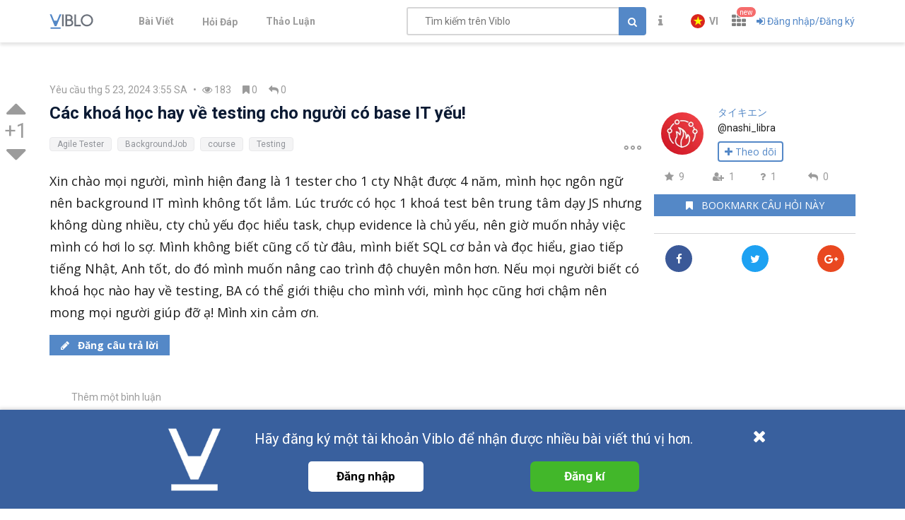

--- FILE ---
content_type: text/html; charset=utf-8
request_url: https://viblo.asia/q/yZjJYllD4OE
body_size: 11042
content:
<!doctype html>
<html data-n-head-ssr lang="en" prefix="og: https://ogp.me/ns#" amp data-n-head="%7B%22lang%22:%7B%22ssr%22:%22en%22%7D,%22prefix%22:%7B%22ssr%22:%22og:%20https://ogp.me/ns#%22%7D,%22amp%22:%7B%22ssr%22:true%7D%7D">
  <head viblo="true" data-n-head="%7B%22viblo%22:%7B%22ssr%22:true%7D%7D">
    <title>Các khoá học hay về testing cho người có base IT yếu! - Viblo</title><meta data-n-head="ssr" charset="utf-8"><meta data-n-head="ssr" name="viewport" content="width=device-width, initial-scale=1"><meta data-n-head="ssr" http-equiv="X-UA-Compatible" content="IE=edge"><meta data-n-head="ssr" name="application-name" content="Viblo"><meta data-n-head="ssr" property="og:site_name" content="Viblo"><meta data-n-head="ssr" data-hid="og:image" property="og:image" content="https://viblo.asia/og-facebook-3.png"><meta data-n-head="ssr" data-hid="fb:app_id" property="fb:app_id" content="982854298857505"><meta data-n-head="ssr" name="google-site-verification" content="RKTOz1S8uxhAZHqaOsf6cSvT_pqnPHEyAnlTnlLiiok"><meta data-n-head="ssr" name="dmca-site-verification" content="U3I1Yy84OGp3ZFprUTZCU1JrbjM4UT090"><meta data-n-head="ssr" name="msapplication-TileColor" content="#FFFFFF"><meta data-n-head="ssr" name="msapplication-TileImage" content="/mstile-144x144.png"><meta data-n-head="ssr" name="msapplication-square70x70logo" content="/mstile-70x70.png"><meta data-n-head="ssr" name="msapplication-square150x150logo" content="/mstile-150x150.png"><meta data-n-head="ssr" name="msapplication-wide310x150logo" content="/mstile-310x150.png"><meta data-n-head="ssr" name="msapplication-square310x310logo" content="/mstile-310x310.png"><meta data-n-head="ssr" data-hid="charset" charset="utf-8"><meta data-n-head="ssr" data-hid="mobile-web-app-capable" name="mobile-web-app-capable" content="yes"><meta data-n-head="ssr" data-hid="apple-mobile-web-app-title" name="apple-mobile-web-app-title" content="Viblo"><meta data-n-head="ssr" data-hid="theme-color" name="theme-color" content="#5488c7"><meta data-n-head="ssr" data-hid="og:type" property="og:type" content="article"><meta data-n-head="ssr" data-hid="og:url" property="og:url" content="https://viblo.asia/q/yZjJYllD4OE"><meta data-n-head="ssr" data-hid="og:site_name" property="og:site_name" content="Viblo"><meta data-n-head="ssr" data-hid="og:title" property="og:title" content="Các khoá học hay về testing cho người có base IT yếu!"><meta data-n-head="ssr" data-hid="keywords" name="keywords" content="Agile Tester, BackgroundJob, course, Testing"><meta data-n-head="ssr" data-hid="article:published_time" name="article:published_time" content="2024-05-23T10:55:45+07:00"><meta data-n-head="ssr" data-hid="article:modified_time" name="article:modified_time" content="2026-01-06T16:27:04+07:00"><meta data-n-head="ssr" data-hid="article:author" name="article:author" content="https://viblo.asia/u/nashi_libra"><meta data-n-head="ssr" data-hid="article:tag" name="article:tag" content="Agile Tester, BackgroundJob, course, Testing"><meta data-n-head="ssr" data-hid="twitter:title" name="twitter:title" content="Các khoá học hay về testing cho người có base IT yếu!"><meta data-n-head="ssr" data-hid="twitter:description" name="twitter:description" content="Xin chào mọi người, mình hiện đang là 1 tester cho 1 cty Nhật được 4 năm, mình học ngôn ngữ nên background IT mình không tốt lắm. Lúc trước có học 1 khoá test bên trung tâm dạy JS nhưng không dùng ..."><meta data-n-head="ssr" data-hid="twitter:card" name="twitter:card" content="summary"><meta data-n-head="ssr" data-hid="description" name="description" content="Xin chào mọi người, mình hiện đang là 1 tester cho 1 cty Nhật được 4 năm, mình học ngôn ngữ nên background IT mình không tốt lắm. Lúc trước có học 1 khoá test bên trung tâm dạy JS nhưng không dùng ..."><meta data-n-head="ssr" data-hid="og:description" property="og:description" content="Xin chào mọi người, mình hiện đang là 1 tester cho 1 cty Nhật được 4 năm, mình học ngôn ngữ nên background IT mình không tốt lắm. Lúc trước có học 1 khoá test bên trung tâm dạy JS nhưng không dùng ..."><link data-n-head="ssr" rel="alternate" type="application/rss+xml" name="Viblo RSS Feed" href="/rss"><link data-n-head="ssr" rel="preconnect" href="https://fonts.googleapis.com"><link data-n-head="ssr" rel="preconnect" href="https://fonts.gstatic.com" crossorigin=""><link data-n-head="ssr" rel="stylesheet" href="https://fonts.googleapis.com/css2?family=Open+Sans:ital,wght@0,400;0,700;1,400;1,700&amp;family=Roboto:ital,wght@0,400;0,700;1,400;1,700&amp;display=swap"><link data-n-head="ssr" rel="stylesheet" href="https://cdnjs.cloudflare.com/ajax/libs/font-awesome/4.7.0/css/font-awesome.min.css" integrity="sha256-eZrrJcwDc/3uDhsdt61sL2oOBY362qM3lon1gyExkL0=" crossorigin="anonymous"><link data-n-head="ssr" rel="icon" type="image/x-icon" href="/favicon.ico"><link data-n-head="ssr" rel="apple-touch-icon-precomposed" sizes="57x57" href="/apple-touch-icon-57x57.png"><link data-n-head="ssr" rel="apple-touch-icon-precomposed" sizes="114x114" href="/apple-touch-icon-114x114.png"><link data-n-head="ssr" rel="apple-touch-icon-precomposed" sizes="72x72" href="/apple-touch-icon-72x72.png"><link data-n-head="ssr" rel="apple-touch-icon-precomposed" sizes="144x144" href="/apple-touch-icon-144x144.png"><link data-n-head="ssr" rel="apple-touch-icon-precomposed" sizes="60x60" href="/apple-touch-icon-60x60.png"><link data-n-head="ssr" rel="apple-touch-icon-precomposed" sizes="120x120" href="/apple-touch-icon-120x120.png"><link data-n-head="ssr" rel="apple-touch-icon-precomposed" sizes="76x76" href="/apple-touch-icon-76x76.png"><link data-n-head="ssr" rel="apple-touch-icon-precomposed" sizes="152x152" href="/apple-touch-icon-152x152.png"><link data-n-head="ssr" rel="icon" type="image/png" href="/favicon-196x196.png" sizes="196x196"><link data-n-head="ssr" rel="icon" type="image/png" href="/favicon-96x96.png" sizes="96x96"><link data-n-head="ssr" rel="icon" type="image/png" href="/favicon-32x32.png" sizes="32x32"><link data-n-head="ssr" rel="icon" type="image/png" href="/favicon-16x16.png" sizes="16x16"><link data-n-head="ssr" rel="icon" type="image/png" href="/favicon-128.png" sizes="128x128"><link data-n-head="ssr" data-hid="shortcut-icon" rel="shortcut icon" href="/_nuxt/icons/icon_64x64.a0a65a.png"><link data-n-head="ssr" data-hid="apple-touch-icon" rel="apple-touch-icon" href="/_nuxt/icons/icon_512x512.a0a65a.png" sizes="512x512"><link data-n-head="ssr" rel="manifest" href="/_nuxt/manifest.01f43339.json" data-hid="manifest" crossorigin="use-credentials"><link data-n-head="ssr" data-hid="canonical" rel="canonical" href="https://viblo.asia/q/yZjJYllD4OE"><script data-n-head="ssr" type="application/ld+json">{"@context":"https://schema.org","@type":"QAPage","mainEntity":{"@type":"Question","name":"Các khoá học hay về testing cho người có base IT yếu!","text":"Xin chào mọi người, mình hiện đang là 1 tester cho 1 cty Nhật được 4 năm, mình học ngôn ngữ nên background IT mình không tốt lắm. Lúc trước có học 1 khoá test bên trung tâm dạy JS nhưng không dùng ...","answerCount":0,"upvoteCount":1,"dateCreated":"2024-05-23T03:55:45.000Z","author":{"@type":"Person","name":"タイキエン","url":"https://viblo.asia/u/nashi_libra","image":"https://images.viblo.asia/082a2ee8-1521-4530-86b7-5a9a62b65b0e.png"},"acceptedAnswer":[],"suggestedAnswer":[]}}</script><link rel="preload" href="/_nuxt/runtime.251f7facc3c5231a8b44.js" as="script"><link rel="preload" href="/_nuxt/css/settings.d43578bb9268067e7e8b.css" as="style"><link rel="preload" href="/_nuxt/settings.594b4bb7030a72a340b2.js" as="script"><link rel="preload" href="/_nuxt/css/tag.a54a9fabf24248cf5df4.css" as="style"><link rel="preload" href="/_nuxt/tag.1d411c9cf1d718f37acd.js" as="script"><link rel="preload" href="/_nuxt/css/app.3b41fe8a52c0133454b2.css" as="style"><link rel="preload" href="/_nuxt/app.ef64123bda568a01844c.js" as="script"><link rel="preload" href="/_nuxt/css/survey.02e64bf84d53ec311a8a.css" as="style"><link rel="preload" href="/_nuxt/survey.b1d11bf354073572c4a0.js" as="script"><link rel="preload" href="/_nuxt/css/vendors/survey.a95928f00082c7e987fb.css" as="style"><link rel="preload" href="/_nuxt/vendors/survey.12b0d0f14de34e29b983.js" as="script"><link rel="preload" href="/_nuxt/css/organizations.ceee7b3875447e2802f5.css" as="style"><link rel="preload" href="/_nuxt/organizations.24ccf32b513bbe03221c.js" as="script"><link rel="preload" href="/_nuxt/vendors/content_view/my_contents/organizations/publishing/user.273ca925f41dd20d9ad5.js" as="script"><link rel="preload" href="/_nuxt/vendors/organizations/publishing.e177deae960201d4a197.js" as="script"><link rel="preload" href="/_nuxt/css/vendors/organizations/user.501a2c1f4c98fe8b6b8d.css" as="style"><link rel="preload" href="/_nuxt/vendors/organizations/user.388e6cd1d91ce1149c7a.js" as="script"><link rel="stylesheet" href="/_nuxt/css/settings.d43578bb9268067e7e8b.css"><link rel="stylesheet" href="/_nuxt/css/tag.a54a9fabf24248cf5df4.css"><link rel="stylesheet" href="/_nuxt/css/app.3b41fe8a52c0133454b2.css"><link rel="stylesheet" href="/_nuxt/css/survey.02e64bf84d53ec311a8a.css"><link rel="stylesheet" href="/_nuxt/css/vendors/survey.a95928f00082c7e987fb.css"><link rel="stylesheet" href="/_nuxt/css/organizations.ceee7b3875447e2802f5.css"><link rel="stylesheet" href="/_nuxt/css/vendors/organizations/user.501a2c1f4c98fe8b6b8d.css">
  </head>
  <body viblo="true" data-n-head="%7B%22viblo%22:%7B%22ssr%22:true%7D%7D">
    <div data-server-rendered="true" id="__nuxt"><div class="progress" style="width:0%;height:2px;background-color:#5488c7;opacity:0;" data-v-4e3e2ebc></div><div id="__layout"><div id="app-container" class="default"><header class="main-navbar main-navbar__group py-1"><div class="main-navbar__container container px-md-0"><div class="d-flex main-navbar__grow"><a href="/newest" class="main-navbar__logo d-block mr-lg-5"><img src="/logo_full.svg" alt="Viblo" width="62" height="21"></a> <ul class="main-menu list-unstyled hidden-md-down"><li class="main-menu__item"><a href="/newest" class="link">
            Bài Viết
        </a></li> <li id="v-step-2" class="main-menu__item"><div><a href="/questions" class="link"><div class="el-badge badge-has-new">
                    Hỏi Đáp
                <sup class="el-badge__content el-badge__content--undefined is-fixed" style="display:none;"></sup></div></a></div></li> <li class="main-menu__item"><a href="/discussion" class="link">
            Thảo Luận
        </a></li></ul></div> <div class="main-navbar__right"><a href="/search" class="link text-muted hidden-md-up mr-1"><i aria-hidden="true" class="fa fa-search"></i></a> <div class="sb hidden-sm-down flex-fill mr-1"><input placeholder="Tìm kiếm trên Viblo" value="" class="sb__input"> <button class="btn btn-primary" style="display:;"><i class="fa fa-search"></i></button> <i aria-hidden="true" class="fa fa-circle-o-notch fa-spin sb-icon" style="display:none;"></i> <i aria-hidden="true" class="fa fa-times sb-icon clr text-muted" style="display:none;"></i> <div class="sb__suggestions" style="display:none;"><div></div></div></div> <div class="main-navbar__group"><span class="flyout announcement-flyout mr-1"><div role="tooltip" id="el-popover-2973" aria-hidden="true" class="el-popover el-popper flyout__popper" style="width:undefinedpx;display:none;"><!----> <div class="flyout__header"><div class="d-flex align-items-center justify-content-between"><span class="announcement-flyout__heading">Thông tin</span> <!----></div></div> <div class="flyout__body"><div class="flyout__scroll el-scrollbar"><div class="flyout__scroll-wrap el-scrollbar__wrap el-scrollbar__wrap--hidden-default"><div class="el-scrollbar__view"> <div class="py-05 text-center"><span><i aria-hidden="true" class="fa fa-times"></i> Chưa có thông tin
        </span></div> </div></div><div class="el-scrollbar__bar is-horizontal"><div class="el-scrollbar__thumb" style="width:0;transform:translateX(0%);ms-transform:translateX(0%);webkit-transform:translateX(0%);"></div></div><div class="el-scrollbar__bar is-vertical"><div class="el-scrollbar__thumb" style="height:0;transform:translateY(0%);ms-transform:translateY(0%);webkit-transform:translateY(0%);"></div></div></div></div> <div class="flyout__footer"><div class="text-right"><a href="/announcements" class="announcement-flyout__all">
            Tất cả thông tin
        </a></div></div></div><span class="el-popover__reference-wrapper"><div class="el-badge"><button type="button" class="el-button text-muted el-button--text"><!----><i class="fa fa-info"></i><!----></button> <!----> <!----></div></span></span> <!----></div> <div class="main-navbar__group"><div class="mr-05"><!----></div> <div class="main-navbar__group"><div class="sm-response el-dropdown"><span class="el-dropdown-link uppercase switch-language font-bold text-sm"><img slot="prefix" src="/images/vi-flag-32x48.png" width="20" height="20" class="imageLocale"> <span class="leading-none block hiden-sm-screen">vi</span></span> <ul class="el-dropdown-menu el-popper" style="display:none;"><li tabindex="-1" class="el-dropdown-menu__item"><!----><a class="dropdown-item px-4">
                Tiếng Việt
            </a></li><li tabindex="-1" class="el-dropdown-menu__item"><!----><a class="dropdown-item px-4">
                English
            </a></li></ul></div></div> <span data-v-eb7ed3b6><div role="tooltip" id="el-popover-2875" aria-hidden="true" class="el-popover el-popper" style="width:undefinedpx;display:none;"><!----> <ul class="viblo-services-menu" data-v-eb7ed3b6><li class="viblo-services-menu__item" data-v-eb7ed3b6><a href="/" target="_blank" rel="noopener" class="active" data-v-eb7ed3b6><span class="service-icon viblo-icon" style="background:url(/favicon.ico);" data-v-eb7ed3b6></span> <span class="service-name d-block" data-v-eb7ed3b6>
                    Viblo
                </span></a></li><li class="viblo-services-menu__item" data-v-eb7ed3b6><a href="https://code.viblo.asia/?utm_source=Viblo_Service&amp;utm_medium=Page&amp;utm_campaign=DropdownServices" target="_blank" rel="noopener" class="position-relative" data-v-eb7ed3b6><div class="position-relative" data-v-eb7ed3b6><span class="service-icon" style="background:url(/images/viblo-code.png);" data-v-eb7ed3b6></span> <!----></div> <span class="service-name d-block" data-v-eb7ed3b6>
                    Viblo Code
                </span></a></li><li class="viblo-services-menu__item" data-v-eb7ed3b6><a href="https://ctf.viblo.asia/?utm_source=Viblo_Service&amp;utm_medium=Page&amp;utm_campaign=DropdownServices" target="_blank" rel="noopener" class="position-relative" data-v-eb7ed3b6><div class="position-relative" data-v-eb7ed3b6><span class="service-icon" style="background:url(/images/viblo-ctf.png);" data-v-eb7ed3b6></span> <!----></div> <span class="service-name d-block" data-v-eb7ed3b6>
                    Viblo CTF
                </span></a></li><li class="viblo-services-menu__item" data-v-eb7ed3b6><a href="https://cv.viblo.asia/?utm_source=Viblo_Service&amp;utm_medium=Page&amp;utm_campaign=DropdownServices" target="_blank" rel="noopener" class="position-relative" data-v-eb7ed3b6><div class="position-relative" data-v-eb7ed3b6><span class="service-icon" style="background:url(/images/viblo-cv.png);" data-v-eb7ed3b6></span> <!----></div> <span class="service-name d-block" data-v-eb7ed3b6>
                    Viblo CV
                </span></a></li><li class="viblo-services-menu__item" data-v-eb7ed3b6><a href="https://learn.viblo.asia/?utm_source=Viblo_Service&amp;utm_medium=Page&amp;utm_campaign=DropdownServices" target="_blank" rel="noopener" class="position-relative" data-v-eb7ed3b6><div class="position-relative" data-v-eb7ed3b6><span class="service-icon" style="background:url(/images/viblo-learn.png);" data-v-eb7ed3b6></span> <!----></div> <span class="service-name d-block" data-v-eb7ed3b6>
                    Viblo Learning
                </span></a></li><li class="viblo-services-menu__item" data-v-eb7ed3b6><a href="https://partner.viblo.asia/?utm_source=Viblo_Service&amp;utm_medium=Page&amp;utm_campaign=DropdownServices" target="_blank" rel="noopener" class="position-relative" data-v-eb7ed3b6><div class="position-relative" data-v-eb7ed3b6><span class="service-icon" style="background:url(/images/viblo-partner.png);" data-v-eb7ed3b6></span> <!----></div> <span class="service-name d-block" data-v-eb7ed3b6>
                    Viblo Partner
                </span></a></li><li class="viblo-services-menu__item" data-v-eb7ed3b6><a href="https://battle.viblo.asia/?utm_source=Viblo_Service&amp;utm_medium=Page&amp;utm_campaign=DropdownServices" target="_blank" rel="noopener" class="position-relative" data-v-eb7ed3b6><div class="position-relative" data-v-eb7ed3b6><span class="service-icon" style="background:url(/images/viblo-battle.png);" data-v-eb7ed3b6></span> <!----></div> <span class="service-name d-block" data-v-eb7ed3b6>
                    Viblo Battle
                </span></a></li><li class="viblo-services-menu__item" data-v-eb7ed3b6><a href="https://interview.viblo.asia/?utm_source=Viblo_Service&amp;utm_medium=Page&amp;utm_campaign=DropdownServices" target="_blank" rel="noopener" class="position-relative" data-v-eb7ed3b6><div class="position-relative" data-v-eb7ed3b6><span class="service-icon" style="background:url(/images/viblo-interview.ico);" data-v-eb7ed3b6></span> <sup class="new-service-icon__item el-badge__content el-badge__content--undefined is-fixed" data-v-eb7ed3b6>
                        new
                    </sup></div> <span class="service-name d-block" data-v-eb7ed3b6>
                    Viblo Interview
                </span></a></li></ul></div><span class="el-popover__reference-wrapper"><div class="position-relative" data-v-eb7ed3b6><i class="viblo-services-toggle fa fa-th" data-v-eb7ed3b6></i> <sup class="service-new-icon el-badge__content el-badge__content--undefined is-fixed" data-v-eb7ed3b6>new</sup></div></span></span> <button type="button" class="el-button el-button--text"><!----><i class="fa fa-sign-in"></i><span>
    Đăng nhập/Đăng ký
</span></button> <!----></div> <!----></div></div> <!----></header> <div id="main-content"><div class="question-view container"><div class="my-2" data-v-00343c97><div class="row pt-md-3 pb-1" data-v-00343c97><div class="col-lg-9 pl-md-0" data-v-00343c97><div class="question-content-wrapper" data-v-00343c97><div class="content-author hidden-lg-up"><a href="/u/nashi_libra" class="position-relative d-flex position-relative flex-col justify-content-center align-items-center mr-05"><img src="https://images.viblo.asia/avatar/082a2ee8-1521-4530-86b7-5a9a62b65b0e.png" srcset="https://images.viblo.asia/avatar-retina/082a2ee8-1521-4530-86b7-5a9a62b65b0e.png 2x" alt="Avatar" class="avatar avatar--md level-default avatar-event flex-center" data-v-f09f4d56> <!----></a> <div class="mw-0"><div class="text-bold author"><div class="overflow-hidden flex-fix mr-05 text-primary"><a href="/u/nashi_libra">
                    タイキエン
                </a></div> <div class="subscribe"><button class="btn btn-xs text-bold btn-white"><span><i class="fa fa-user-plus"></i>Theo dõi</span></button></div></div> <div class="text-muted"><span title="thg 5 23, 2024 3:55 SA">
            Yêu cầu thg 5 23, 2024 3:55 SA
        </span></div></div></div> <div class="d-flex justify-content-between hidden-md-down"><div class="question-meta text-muted"><span title="thg 5 23, 2024 3:55 SA">Yêu cầu thg 5 23, 2024 3:55 SA</span><span class="mx-05">•</span><span title="Lượt xem" class="stats-item mr-05"><i aria-hidden="true" class="fa fa-eye"></i> 183</span><span title="Bookmark" class="stats-item mx-05"><i aria-hidden="true" class="fa fa-bookmark"></i> 0</span><span title="Câu trả lời" class="stats-item mx-05"><i aria-hidden="true" class="fa fa-reply"></i> 0</span></div> <ul class="question-right-menu mb-0"><li class="hidden-lg-up text-muted"><span title="Views" class="stats-item mr-05"><i aria-hidden="true" class="fa fa-eye"></i> 183
        </span> <span title="Clips" class="stats-item mx-05"><i aria-hidden="true" class="fa fa-bookmark"></i> 0
        </span> <span title="Answers" class="stats-item mx-05 mr-1"><i aria-hidden="true" class="fa fa-reply"></i> 0
        </span></li></ul></div> <div class="my-05 d-flex align-items-center"><div class="votes votes--side"><button title="Upvote" class="icon-btn vote"><i aria-hidden="true" class="fa fa-caret-up"></i></button> <div class="points text-muted">
        +1
    </div> <button title="Downvote" class="icon-btn vote"><i aria-hidden="true" class="fa fa-caret-down"></i></button></div> <header class="summary"><h1 class="title word-break">
                Các khoá học hay về testing cho người có base IT yếu!
            </h1> <div class="d-md-flex align-items-top justify-content-between"><div class="tags" data-v-514a1c9e><a href="/tags/agile-tester/questions" class="el-tag tag el-tag--info el-tag--default" data-v-22b6e812>Agile Tester</a><a href="/tags/backgroundjob/questions" class="el-tag tag el-tag--info el-tag--default" data-v-22b6e812>BackgroundJob</a><a href="/tags/course/questions" class="el-tag tag el-tag--info el-tag--default" data-v-22b6e812>course</a><a href="/tags/testing/questions" class="el-tag tag el-tag--info el-tag--default" data-v-22b6e812>Testing</a></div> <div class="question__menu"><div class="el-dropdown"><button type="button" title="Hiển thị các hành động" class="el-button text-muted p-0 el-button--text"><!----><i class="question__menu__more el-icon-more-outline"></i><!----></button> <ul class="el-dropdown-menu el-popper el-dropdown-menu--medium" style="display:none;"><!----> <li tabindex="-1" class="el-dropdown-menu__item"><!----><i aria-hidden="true" class="fa fa-flag-o pr-0 mr-05"></i>
                Báo cáo
            </li> <!----> <li tabindex="-1" class="el-dropdown-menu__item"><!----><i class="fa fa-send pr-0 mr-05"></i>
                Nhờ chuyên gia trả lời
            </li> <!----> <!----> <!----> <!----></ul></div> <!----> <!----> <!----> <!----> <!----></div></div> <div class="d-flex hidden-lg-up flex-wrap"><div class-name="btn-md-clipping link plain,[object Object]" class="subscribe"><span>
                        clip
                        <i aria-hidden="true" class="fa fa-bookmark"></i></span></div> <div title="Các khoá học hay về testing cho người có base IT yếu!" class="relative ml-1 mr-05" data-v-e37282e2><a href="https://viblo.asia/q/yZjJYllD4OE" title="Share a link to question" class="icon-share link plain text-muted" data-v-e37282e2><span data-v-e37282e2>Chia sẻ</span></a> <div class="share-tip" style="display:none;" data-v-e37282e2><label class="tip-label" data-v-e37282e2>Share a link to question</label> <div class="d-flex share-input-group" data-v-e37282e2><input data-sharing-id="question-yZjJYllD4OE" type="text" readonly="readonly" value="https://viblo.asia/q/yZjJYllD4OE" class="d-block share-link" data-v-e37282e2> <span data-clipboard-text="https://viblo.asia/q/yZjJYllD4OE" data-clipboard-target="[data-sharing-id='question-yZjJYllD4OE']" area-label="Copied!" area-tooltip-hidden="true" title="Sao chép URL" class="share-link-addon viblo-tooltip" data-v-e37282e2><i class="fa fa-copy" data-v-e37282e2></i></span></div> <div class="social-sharing social-sharing-icons social-sharing--vertical social-sharing--small" data-v-235dd1c0 data-v-e37282e2><a rel="noopener" class="link social-btn-circle facebook-btn" data-v-235dd1c0 data-v-e37282e2><i aria-hidden="true" class="fa fa-facebook" data-v-235dd1c0 data-v-e37282e2></i></a> <a rel="noopener" class="link social-btn-circle twitter-btn" data-v-235dd1c0 data-v-e37282e2><i aria-hidden="true" class="fa fa-twitter" data-v-235dd1c0 data-v-e37282e2></i></a> <a rel="noopener" class="link social-btn-circle google-btn" data-v-235dd1c0 data-v-e37282e2><i aria-hidden="true" class="fa fa-google-plus" data-v-235dd1c0 data-v-e37282e2></i></a></div> <div class="d-flex" style="justify-content: flex-end" data-v-e37282e2><span class="close-share-tip" data-v-e37282e2>
                Đóng
            </span></div></div></div> <div class="d-block ml-auto"><ul class="question-right-menu mb-0"><li class="hidden-lg-up text-muted"><span title="Views" class="stats-item mr-05"><i aria-hidden="true" class="fa fa-eye"></i> 183
        </span> <span title="Clips" class="stats-item mx-05"><i aria-hidden="true" class="fa fa-bookmark"></i> 0
        </span> <span title="Answers" class="stats-item mx-05 mr-1"><i aria-hidden="true" class="fa fa-reply"></i> 0
        </span></li></ul></div></div></header></div> <!----> <div class="mt-md-1"><div class="md-contents" style="font-size:18px;line-height:1.75;"><p>Xin chào mọi người, mình hiện đang là 1 tester cho 1 cty Nhật được 4 năm, mình học ngôn ngữ nên background IT mình không tốt lắm.
Lúc trước có học 1 khoá test bên trung tâm dạy JS nhưng không dùng nhiều, cty chủ yếu đọc hiểu task, chụp evidence là chủ yếu, nên giờ muốn nhảy việc mình có hơi lo sợ.
Mình không biết cũng cố từ đâu, mình biết SQL cơ bản và đọc hiểu, giao tiếp tiếng Nhật, Anh tốt, do đó mình muốn nâng cao trình độ chuyên môn hơn. Nếu mọi người biết có khoá học nào hay về testing, BA có thể giới thiệu cho mình với, mình học cũng hơi chậm nên mong mọi người giúp đỡ ạ!
Mình xin cảm ơn.</p>
</div> <!----></div></div> <div class="pt-1" data-v-00343c97><button class="btn btn-primary rounded-0 btn-post-answer" data-v-00343c97><i aria-hidden="true" class="fa mr-05 fa-pencil" data-v-00343c97></i> <span data-v-00343c97>Đăng câu trả lời</span></button></div></div> <div class="col-lg-3 hidden-md-down px-0" data-v-00343c97><div class="question-sidebar d-flex" data-v-00343c97><div class="sidebar-content full-width"><div class="user-container"><div class="sidebar__user"><div class="sidebar__user__row"><div class="d-flex position-relative flex-col justify-content-center"><a href="/u/nashi_libra" class="position-relative d-flex position-relative flex-col justify-content-center align-items-center"><img src="https://images.viblo.asia/avatar/082a2ee8-1521-4530-86b7-5a9a62b65b0e.png" srcset="https://images.viblo.asia/avatar-retina/082a2ee8-1521-4530-86b7-5a9a62b65b0e.png 2x" alt="Avatar" class="avatar avatar--xl level-default avatar-event flex-center" data-v-f09f4d56> <!----></a></div> <div class="d-flex flex-column justify-content-center word-break name-overflow width-name"><a href="/u/nashi_libra">
                タイキエン
            </a> <span class="d-block">@nashi_libra</span> <div class="user-action mt-05"><div class="subscribe"><button class="btn btn-follow btn-small-padding"><span><i class="fa fa-plus"></i> Theo dõi </span></button></div></div></div></div> <div class="stats stats-top-author d-flex justify-content-between text-nowrap align-items-center"><span title="Reputations: 9" class="stats-item text-muted w-25"><i aria-hidden="true" class="stats-item__icon-home fa fa-star"></i>
        9
    </span><span title="Người theo dõi: 1" class="stats-item text-muted w-25"><i aria-hidden="true" class="stats-item__icon-home fa fa-user-plus"></i>
        1
    </span><span title="Câu hỏi: 1" class="stats-item text-muted w-25"><i aria-hidden="true" class="stats-item__icon-home fa fa-question"></i>
        1
    </span><span title="Câu trả lời: 0" class="stats-item text-muted w-25"><i aria-hidden="true" class="stats-item__icon-home fa fa-reply"></i>
        0
    </span> </div></div></div> <div class="question-clip-widget"><div class="subscribe"><button title="Bookmark câu hỏi này" class="btn btn-primary full-width rounded-0"><i aria-hidden="true" class="fa fa-bookmark mr-05"></i> <span class="text-uppercase">
                        Bookmark câu hỏi này
                    </span></button></div> <div class="subscribers-preview"><ul class="list-unstyled mb-0 d-flex align-items-center participants--md"> <!----></ul> <!----></div></div> <div class="social-sharing question-socialization social-sharing--vertical social-sharing--small" data-v-235dd1c0><a rel="noopener" class="link social-btn-circle facebook-btn" data-v-235dd1c0><i aria-hidden="true" class="fa fa-facebook" data-v-235dd1c0></i></a> <a rel="noopener" class="link social-btn-circle twitter-btn" data-v-235dd1c0><i aria-hidden="true" class="fa fa-twitter" data-v-235dd1c0></i></a> <a rel="noopener" class="link social-btn-circle google-btn" data-v-235dd1c0><i aria-hidden="true" class="fa fa-google-plus" data-v-235dd1c0></i></a></div></div></div></div></div> <!----> <div class="comments flat" data-v-00343c97><div class="list-transition"></div> <div class="comment-add mt-05"><a href="#" class="link plain text-muted">
            Thêm một bình luận
        </a> <!----></div></div></div> <!----> <div class="list-transition"></div></div></div> <footer id="footer" class="footer bg-dark"><div class="container pt-2"><div class="row"><div class="mb-1 mb-md-0 col-md-4"><h4 class="footer__header">
                    Tài nguyên
                </h4> <ul class="list-unstyled footer__links resources"><li><a href="/" class="link active">
                            Bài viết
                        </a></li> <li><a href="/organizations" class="link">
                            Tổ chức
                        </a></li> <li><a href="/questions" class="link">
                            Câu hỏi
                        </a></li> <li><a href="/tags" class="link">
                            Tags
                        </a></li> <li><a href="/videos" class="link">
                            Videos
                        </a></li> <li><a href="/authors" class="link">
                            Tác giả
                        </a></li> <li><a href="/discussion" class="link">
                            Thảo luận
                        </a></li> <li><a href="/explore" class="link">
                            Đề xuất hệ thống
                        </a></li> <li><a href="https://about.viblo.asia/tools/" target="_blank" rel="noopener" class="link">Công cụ</a></li> <li><a href="https://machine-learning.viblo.asia" target="_blank" rel="noopener" class="link">Machine Learning</a></li> <li><a href="https://status.viblo.asia" target="_blank" rel="noopener" class="link">Trạng thái hệ thống</a></li></ul></div> <div class="mb-1 mb-md-0 col-md-3 offset-xl-1"><h4 class="footer__header">
                    Dịch vụ
                </h4> <ul class="list-unstyled footer__links service-badges"><div class="row"><div class="col-xs-12 col-sm-3 col-md-12 col-lg-12 col-xl-12"><li class="footer__links__external-link"><a href="https://viblo.asia" target="_blank" rel="noopener" class="link"><img src="/favicon.ico" alt="Viblo" width="24" height="24" class="link-icon">
                                    Viblo
                                </a></li></div><div class="col-xs-12 col-sm-3 col-md-12 col-lg-12 col-xl-12"><li class="footer__links__external-link"><a href="https://code.viblo.asia" target="_blank" rel="noopener" class="link"><img src="/images/viblo-code.png" alt="Viblo Code" width="24" height="24" class="link-icon">
                                    Viblo Code
                                </a></li></div><div class="col-xs-12 col-sm-3 col-md-12 col-lg-12 col-xl-12"><li class="footer__links__external-link"><a href="https://ctf.viblo.asia" target="_blank" rel="noopener" class="link"><img src="/images/viblo-ctf.png" alt="Viblo CTF" width="24" height="24" class="link-icon">
                                    Viblo CTF
                                </a></li></div><div class="col-xs-12 col-sm-3 col-md-12 col-lg-12 col-xl-12"><li class="footer__links__external-link"><a href="https://cv.viblo.asia" target="_blank" rel="noopener" class="link"><img src="/images/viblo-cv.png" alt="Viblo CV" width="24" height="24" class="link-icon">
                                    Viblo CV
                                </a></li></div><div class="col-xs-12 col-sm-3 col-md-12 col-lg-12 col-xl-12"><li class="footer__links__external-link"><a href="https://learn.viblo.asia" target="_blank" rel="noopener" class="link"><img src="/images/viblo-learn.png" alt="Viblo Learning" width="24" height="24" class="link-icon">
                                    Viblo Learning
                                </a></li></div><div class="col-xs-12 col-sm-3 col-md-12 col-lg-12 col-xl-12"><li class="footer__links__external-link"><a href="https://partner.viblo.asia" target="_blank" rel="noopener" class="link"><img src="/images/viblo-partner.png" alt="Viblo Partner" width="24" height="24" class="link-icon">
                                    Viblo Partner
                                </a></li></div><div class="col-xs-12 col-sm-3 col-md-12 col-lg-12 col-xl-12"><li class="footer__links__external-link"><a href="https://battle.viblo.asia" target="_blank" rel="noopener" class="link"><img src="/images/viblo-battle.png" alt="Viblo Battle" width="24" height="24" class="link-icon">
                                    Viblo Battle
                                </a></li></div><div class="col-xs-12 col-sm-3 col-md-12 col-lg-12 col-xl-12"><li class="footer__links__external-link"><a href="https://interview.viblo.asia" target="_blank" rel="noopener" class="link"><img src="/images/viblo-interview.ico" alt="Viblo Interview" width="24" height="24" class="link-icon">
                                    Viblo Interview
                                </a></li></div></div></ul></div> <div class="mb-1 mb-md-0 col-md-3 offset-md-1"><div class="d-flex align-items-baseline"><h4 class="footer__header mr-1">
                        Ứng dụng di động
                    </h4></div> <div class="d-flex mobile-app-badges mb-05"><div class="d-flex flex-md-column justify-content-between flex-wrap"><a href="https://play.google.com/store/apps/details?id=com.sun.viblo.android" target="_blank" rel="noopener" class="d-block"><img alt="Get it on Google Play" src="https://play.google.com/intl/en_us/badges/images/generic/en_badge_web_generic.png" width="646" height="250" class="play-store-badge"></a> <a href="https://itunes.apple.com/us/app/viblo/id1365286437" target="_blank" rel="noopener" class="d-block"><img alt="Download on the App Store" src="/_nuxt/img/app-store-badge.8c4986ee4828b47d16f5cd694ef065f2.svg" width="646" height="250" class="app-store-badge"></a></div> <img src="/_nuxt/img/app-qr.c5ca206317a63151db036cac5ebc8be2.png" width="124" height="124" alt="QR code" class="qr hidden-md-down"></div> <h4 class="footer__header">
                    Liên kết
                </h4> <ul class="list-unstyled footer__social-links"><li class="footer__socail-links__external-link"><a href="https://www.facebook.com/viblo.asia/" target="_blank" rel="noopener" class="link"><i class="fa fa-facebook link-icon"></i></a></li> <li class="footer__socail-links__external-link"><a href="https://github.com/viblo-asia/" target="_blank" rel="noopener" class="link"><i class="fa fa-github link-icon"></i></a></li> <li class="footer__socail-links__external-link"><a href="https://chrome.google.com/webstore/detail/viblos-news-feed/mliahmjgdpkkicelofhbhgiidgljijmj" target="_blank" rel="noopener" class="link"><i class="fa fa-chrome link-icon"></i></a></li> <li class="footer__socail-links__external-link"><a href="https://atom.io/packages/viblo" target="_blank" rel="noopener" class="link"><img src="/images/atom-editor.svg" alt="Atom Icon" width="24" height="24" class="link-icon"></a></li></ul></div></div> <hr class="footer__divider"> <div class="row py-1"><div class="col-xs-12 col-sm-4 col-lg-5 col-xl-6"><p class="copyright">
                    © 2026
                    <b>Viblo</b>. All rights reserved.
                </p></div> <div class="col-xs-12 col-sm-8 col-lg-7 col-xl-6"><ul class="list-unstyled d-flex justify-content-between flex-wrap"><li class="mb-05"><a href="https://about.viblo.asia/" target="_blank" rel="noopener" class="link">Về chúng tôi</a></li> <li id="v-step-4" class="mb-05 mx-05"><a href="/feedback" class="link">Phản hồi</a></li> <li class="mb-05 mx-05"><a href="/helps" class="link">
                            Giúp đỡ
                        </a></li> <li class="mb-05 mx-05"><a href="/faq" class="link">
                            FAQs
                        </a></li> <li class="mb-05 mx-05"><a href="/rss-channels" class="link">
                            RSS
                        </a></li> <li class="mb-05 mx-05"><a href="/terms/vi_term" class="link">
                            Điều khoản
                        </a></li> <li class="mb-05 mx-05"><a href="//www.dmca.com/Protection/Status.aspx?ID=41818fcd-5a60-4504-867a-38fde606354e" title="DMCA.com Protection Status" target="_blank" rel="noopener" class="link dmca-badge"><img src="https://images.dmca.com/Badges/dmca-badge-w100-5x1-07.png?ID=41818fcd-5a60-4504-867a-38fde606354e" alt="DMCA.com Protection Status" width="100" height="20"></a> <script src="https://images.dmca.com/Badges/DMCABadgeHelper.min.js"></script></li></ul></div></div></div> <!----></footer> <!----> <!----> <a id="top-btn" href="javascript:void(0);" class="hidden-sm-down"><i aria-hidden="true" class="fa fa-arrow-up"></i></a> <div class="fixed-bottom-bar"><div class="wrapper d-flex"><div class="logo-bottom"><img src="/favicon-white-128.png" alt="Viblo"></div> <div class="content d-flex flex-column"><div class="text"><span class="text-register">
                    Hãy đăng ký một tài khoản Viblo để nhận được nhiều bài viết thú vị hơn.
                </span></div> <div class="button d-flex mt-1"><button class="login-button">
                    Đăng nhập
                </button> <a href="https://accounts.viblo.asia/register" class="register-button">
                    Đăng kí
                </a></div></div> <div class="icon-close" style="cursor:pointer"><i class="icon fa fa-close"></i></div></div></div> <!----></div></div></div><script>window.__NUXT__=(function(a,b,c,d,e,f,g,h,i,j,k,l,m,n,o,p,q){return {layout:e,data:[{}],fetch:{},error:a,state:{announcements:{indicator:d,items:[],processing:b,pinnedItem:[],post:{},related:[]},auth:{user:a,roles:a,lastSeens:a,guest:c,showAuthDialog:b,showLetRegister:c,reminderLogin:b,avtUser:a,is_partner:a},badges:{items:{}},bookmarks:{bookmarks:a,pagination:a,type:"posts"},commentsList:{comments:{},pagination:{}},conditionCreateOrganization:{conditionReputations:100},config:{analytics_track_id:"G-HF9XE2NDGV",banners:[{active:c,name:"Viblo Mid-Autumn Challenge 2025",image:"https:\u002F\u002Fimages.viblo.asia\u002Ffull\u002F9b87c5be-f71f-4e99-a52f-200388a82d5c.png",link:"https:\u002F\u002Fwww.facebook.com\u002Fviblo.asia\u002Fposts\u002Fpfbid02bgJpS8cGpqnesCC49TBEXP69LTBZNwfRG9mwZmCELrqdCqFvuW8JboJKNC43coo7l",background_color:"#203f66"}],currentBannerIndex:a,motd:[{text:"\u003E\u003E Tham gia Facebook group \"Viblo Community\" để cùng nhau học tập và kết nối \u003C\u003C",link:"https:\u002F\u002Ffacebook.com\u002Fgroups\u002Fviblo.community.official"}],currentMotdIndex:a,currentBgIndex:a,logo:[],currentLogoIndex:d,vars:{search_host:"https:\u002F\u002Fviblo.asia\u002Fv2",special_organizations:["sun-ai","sun-cyber","phelab","sun-rnd-devops"],special_profiles:["algorithm","security","announcer","ai","fundamentals","engineering","namanh11611"],cname_organizations:["blog.sun-asterisk.ai"],cname_profiles:[],is_special_organization:a,is_special_profile:a}},hovercard:{all:{}},log:{searchLog:a,CTRLogs:[],clickedLog:a},mayFestTime:{startTime:"2025-05-01T00:00:00+07:00",endTime:"2025-05-31T23:59:59+07:00",active:c,happening:b,link_annc:"https:\u002F\u002Fviblo.asia\u002Fannouncements\u002Fchinh-thuc-cong-bo-the-le-chi-tiet-su-kien-viblo-mayfest-2025-decoding-a-decade-BQyJKvRQ4Me",tag_event:"MayFest2025"},notifications:{data:[],batch:d,lastBatch:f,unread:d,loadNoti:c},oneTap:{isDisplayed:b,isSkipped:b},organizationsUser:{organizations:[]},pageHistory:{current:{path:g,hash:j,params:{question:h},fullPath:g},previous:a},postHomeFeed:{byId:{},all:[],pagination:a,current:[],sidebar:{users:[],questions:[],organizations:[],organizationPartners:[],userPartners:[],suggestionChallenges:[],suggestionCourses:[],suggestionPuzzles:[]},postOrgLevelDiamond:a,postOrgLevelGold:a,postOrgLevelSilver:a},postView:{post:a,related:a,relatedOrganizations:a,fetchedAt:a,invalidated:c,series:a,proposals:[],video:a,tracking:a,suggestionChallenges:[],suggestionCourses:[],suggestionPuzzles:[],comments:{byId:k,threads:l,loading:c}},profile:{profile:a,contact:{byId:k,threads:l,loading:c},followers:{current:[],pagination:{}},following:{current:[],pagination:{}},posts:{byId:{},all:[],pagination:{},current:[]},questions:{byId:{},current:[],pagination:{}},skills:{skills:[]}},promoted:{users:{},posts:[],tags:[],currentSharingId:a},questionHomeFeed:{sidebar:{users:[],posts:[],organizationPartners:[],userPartners:[],interviewQuestions:[]}},questionView:{question:{id:m,contents:n,comments:{data:[]},hash_id:h,user_id:i},answers:{byId:void 0,all:[]},subscribers:[],invalidated:c,comments:{byId:{},threads:{}}},seriesView:{series:{},posts:[],requests:[],seriesHome:a,paginationSeries:a,comments:{byId:{},threads:{}}},settings:{perPage:20,layout:"simple",theme:e,homepage:e,complete_survey:b,complete_tour:j,viewed_popup_newsletter:c},survey:{externalUrl:a},toast:{messages:[],newPosts:d},typeControl:{fontSize:18,lineHeight:1.75,fullScreen:b,modeTheme:e},userRankings:{current:[],byId:{}},vueTour:{step0:b,step1:b,step2:b,step3:b,step4:b,writePostStep0:b,writePostStep1:b,writePostStep2:b,writePostStep3:b,showBackgroud:b,triggerUserMenu:"click",doneFetchData:b},witePostNewYear:{startTime:"2024-03-21T16:22:46+07:00",endTime:"2024-03-21T16:23:22+07:00",active:b,happening:b,link_annc:"https:\u002F\u002Fviblo.asia\u002Fannouncements\u002Fkhai-but-dau-xuan-2024-tat-tan-tat-the-le-tham-gia-co-tai-day-zOQJw5bpVMP",tag_event:"KhaiButDauXuan"},wrappedUpTime:{startTime:"2023-01-01T00:00:00+07:00",endTime:"2024-02-29T07:08:42+07:00",lastImage:"93172d7c-6be6-4352-a306-014d43ba62bf.png"},__modules:{comments:{},"post-feed":{},"question-feed":{byId:{},current:[],pagination:{}},"user-list":{current:[],pagination:{}}},__plugins:{pushNewPosts:{},pushNotifications:{}},__utils:{entities:{},schemas:{}},entities:{organizations:{all:{}},posts:{all:{}},questions:{all:{"3966":{id:m,hash_id:h,user_id:i,title:"Các khoá học hay về testing cho người có base IT yếu!",tags:{data:[{slug:"agile-tester",name:"Agile Tester",primary:b,image:"https:\u002F\u002Fplacehold.jp\u002F16\u002F27ae60\u002Fffffff\u002F80x80.jpg?text=Agile+Tester&css=%7B%22padding%22%3A%223px%22%7D"},{slug:"backgroundjob",name:"BackgroundJob",primary:b,image:"https:\u002F\u002Fplacehold.jp\u002F16\u002Fc0392b\u002Fffffff\u002F80x80.jpg?text=BackgroundJob&css=%7B%22padding%22%3A%223px%22%7D"},{slug:o,name:o,primary:b,image:"https:\u002F\u002Fplacehold.jp\u002F16\u002F16a085\u002Fffffff\u002F80x80.jpg?text=course&css=%7B%22padding%22%3A%223px%22%7D"},{slug:"testing",name:"Testing",primary:b,image:"https:\u002F\u002Fplacehold.jp\u002F16\u002F16a085\u002Fffffff\u002F80x80.jpg?text=Testing&css=%7B%22padding%22%3A%223px%22%7D"}]},seo:{image:a,description:"Xin chào mọi người, mình hiện đang là 1 tester cho 1 cty Nhật được 4 năm, mình học ngôn ngữ nên background IT mình không tốt lắm. Lúc trước có học 1 khoá test bên trung tâm dạy JS nhưng không dùng ...",modified_time:p,published_time:q},title_slug:"cac-khoa-hoc-hay-ve-testing-cho-nguoi-co-base-it-yeu",solved:b,accepted_answer_id:a,points:f,rated_value:a,clipped:b,clips_count:d,views_count:183,answers_count:d,created_at:q,updated_at:p,canonical_url:"https:\u002F\u002Fviblo.asia\u002Fq\u002Fcac-khoa-hoc-hay-ve-testing-cho-nguoi-co-base-it-yeu-yZjJYllD4OE",uploads:[],contents:n,moderation:a}}},tags:{all:{}},users:{all:{"131113":{id:i,username:"nashi_libra",name:"タイキエン",avatar:"082a2ee8-1521-4530-86b7-5a9a62b65b0e.png",following:b,reputation:9,followers_count:f,posts_count:d,questions_count:f,answers_count:d,total_post_views:d,banned_at:a,level_partner:a}}}},organizationView:{followers:{current:[],pagination:{}},members:{current:[],pagination:{}},technologyStacks:{technologies:[]},topMembers:{topMembers:[]}},tagView:{followers:{current:[],pagination:{}},posts:{byId:{},all:[],pagination:{},current:[]},questions:{byId:{},current:[],pagination:{}}},writeups:{puzzlePosts:{byId:{},all:[],pagination:{},puzzle:a}},i18n:{locale:"vi"}},serverRendered:c,routePath:g,config:{_app:{basePath:"\u002F",assetsPath:"\u002F_nuxt\u002F",cdnURL:a}}}}(null,false,true,0,"default",1,"\u002Fq\u002FyZjJYllD4OE","yZjJYllD4OE",131113,"",{},{},3966,"Xin chào mọi người, mình hiện đang là 1 tester cho 1 cty Nhật được 4 năm, mình học ngôn ngữ nên background IT mình không tốt lắm.\nLúc trước có học 1 khoá test bên trung tâm dạy JS nhưng không dùng nhiều, cty chủ yếu đọc hiểu task, chụp evidence là chủ yếu, nên giờ muốn nhảy việc mình có hơi lo sợ.\nMình không biết cũng cố từ đâu, mình biết SQL cơ bản và đọc hiểu, giao tiếp tiếng Nhật, Anh tốt, do đó mình muốn nâng cao trình độ chuyên môn hơn. Nếu mọi người biết có khoá học nào hay về testing, BA có thể giới thiệu cho mình với, mình học cũng hơi chậm nên mong mọi người giúp đỡ ạ!\nMình xin cảm ơn.","course","2026-01-06T16:27:04+07:00","2024-05-23T10:55:45+07:00"));</script><script src="/_nuxt/runtime.251f7facc3c5231a8b44.js" defer></script><script src="/_nuxt/survey.b1d11bf354073572c4a0.js" defer></script><script src="/_nuxt/vendors/survey.12b0d0f14de34e29b983.js" defer></script><script src="/_nuxt/organizations.24ccf32b513bbe03221c.js" defer></script><script src="/_nuxt/vendors/content_view/my_contents/organizations/publishing/user.273ca925f41dd20d9ad5.js" defer></script><script src="/_nuxt/vendors/organizations/publishing.e177deae960201d4a197.js" defer></script><script src="/_nuxt/vendors/organizations/user.388e6cd1d91ce1149c7a.js" defer></script><script src="/_nuxt/settings.594b4bb7030a72a340b2.js" defer></script><script src="/_nuxt/tag.1d411c9cf1d718f37acd.js" defer></script><script src="/_nuxt/app.ef64123bda568a01844c.js" defer></script>
  </body>
</html>


--- FILE ---
content_type: application/javascript; charset=UTF-8
request_url: https://viblo.asia/_nuxt/organizations.24ccf32b513bbe03221c.js
body_size: 113240
content:
(window.webpackJsonp=window.webpackJsonp||[]).push([[0],{1600:function(t,e,n){"use strict";n(63);var r=n(19),o=n(523),c=n(524),l={props:{level:{type:String,require:!0},width:{type:Number,default:80},height:{type:Number,default:80},isSubdomain:{type:Boolean,default:!1}},computed:{urlImage:function(){switch(this.level){case"gold":return"/images/avt-level-gold.png";case"diamond":return this.isSubdomain?"/images/avt-diamond-subdomain.png":"/images/avt-level-diamond.png";case"silver":return"/images/avt-level-silver.png";default:return null}}}},d=(n(1817),n(1)),f={components:{MarkLevelPartner:Object(d.a)(l,(function(){var t=this,e=t.$createElement;return(t._self._c||e)("img",{staticClass:"border-avt-by-level",attrs:{src:t.urlImage,width:t.width,height:t.height}})}),[],!1,null,null,null).exports},mixins:[o.a,c.a],props:{object:{type:Object},isUser:{type:Boolean,default:!1},levelPartner:{type:String,default:null},partnerWidth:{type:Number},partnerHight:{type:Number},isSubdomain:{type:Boolean,default:!1}},computed:{toLink:function(){return this.isSubdomain?"/":this.isUser?Object(r.q)(this.object):Object(r.g)({slug:this.object.slug})}}},m=(n(1818),Object(d.a)(f,(function(){var t=this,e=t.$createElement,n=t._self._c||e;return n("nuxt-link",{staticClass:"position-relative d-flex position-relative flex-col justify-content-center align-items-center",attrs:{to:t.toLink}},[t.isUser?n("Avatar",t._b({staticClass:"level-default avatar-event flex-center",class:{"position-absolute":t.levelPartner},attrs:{image:t.image||t.imagePolyfill}},"Avatar",t.$props,!1)):n("Avatar",t._b({staticClass:"level-default avatar-event flex-center",class:{"position-absolute":t.levelPartner},attrs:{image:t.image||t.imagePolyfill,rectangle:"",organization:""}},"Avatar",t.$props,!1)),t._v(" "),t.levelPartner?n("MarkLevelPartner",{staticClass:"position-relative flex-center",class:t.isUser?"position-left-user":"position-top-organ",attrs:{level:t.levelPartner,width:t.partnerWidth,height:t.partnerHight,"is-subdomain":t.isSubdomain}}):t._e()],1)}),[],!1,null,null,null));e.a=m.exports},1602:function(t,e,n){"use strict";n(12),n(225),n(522),n(60);var r=n(52),o=n.n(r),c={components:{TagsList:n(1913).a},props:{tags:Array,size:{type:String,default:"mini"},promoted:Boolean,trending:Boolean,special:{type:Boolean,default:!0},normal:{type:Boolean,default:!0},system:Object},computed:{showTags:function(){return this.normal?this.tags.filter((function(t){return"may-fest"!==t.slug})).filter((function(t){return"happy-new-year"!==t.slug})).filter((function(t){return"khaibutdauxuan"!==t.slug})).filter((function(t){return"mayfest2022"!==t.slug})).filter((function(t){return"reconnection"!==t.slug})).filter((function(t){return"mayfest2023"!==t.slug})).filter((function(t){return"mayfest2024"!==t.slug})).filter((function(t){return"contentcreator"!==t.slug})).filter((function(t){return"javashow2022"!==t.slug})).filter((function(t){return"mayfest2025"!==t.slug})):[]},isMayfest2022:function(){return!!this.tags.find((function(t){return"mayfest2022"===t.slug}))},isMayfest2024:function(){return!!this.tags.find((function(t){return"mayfest2024"===t.slug}))},isMayfest2025:function(){return!!this.tags.find((function(t){return"mayfest2025"===t.slug}))},isReconnection:function(){return!!this.tags.find((function(t){return"reconnection"===t.slug}))},isMayfest2023:function(){return!!this.tags.find((function(t){return"mayfest2023"===t.slug}))},newYearEvent:function(){return!!this.tags.find((function(t){return"happy-new-year"===t.slug}))},newYearWritingEvent:function(){return!!this.tags.find((function(t){return"khaibutdauxuan"===t.slug}))},isContentCreator:function(){return!!this.tags.find((function(t){return"contentcreator"===t.slug}))},isJavaShow:function(){return!!this.tags.find((function(t){return"javashow2022"===t.slug}))}},methods:{toMayfest:function(){this.$router.push("/mayfest2023")},toUrl:function(t){if(-1!==o()(["en_terms","vi_terms","jp_terms"],t)){var e=this.singularizePluralWord(t);return"/terms/".concat(e)}return"/".concat(t)},singularizePluralWord:function(t){return t.endsWith("s")?t.slice(0,-1):t}}},l=(n(2238),n(2239),n(1)),component=Object(l.a)(c,(function(){var t=this,e=t.$createElement,n=t._self._c||e;return n("tags-list",{attrs:{tags:t.showTags,size:t.size}},[t.special?n("template",{slot:"prepend"},[t.promoted?n("v-tag",{attrs:{size:t.size,url:"/editors-choice",primary:""}},[t._v("\n            Editors' Choice\n        ")]):t._e(),t._v(" "),t.trending?n("v-tag",{attrs:{size:t.size,url:"/trending",primary:""}},[t._v("\n            Trending\n        ")]):t._e(),t._v(" "),t.isMayfest2023?n("span",{staticClass:"mayfest2023",attrs:{name:"MayFest2023"},on:{click:t.toMayfest}},[n("span",{staticClass:"mayfest2023-tag",style:"padding: "+("medium"===t.size?.4:.2)+"em 0.6em"},[t._v("\n\n                Mayfest"),n("span",{staticClass:"year"},[t._v("2023")])])]):t._e(),t._v(" "),t.isMayfest2022?n("v-tag",{attrs:{size:t.size,url:"/tags/mayfest2022","class-name":"mayfest2022-tag",name:"MayFest2022"}}):t._e(),t._v(" "),t.isMayfest2024?n("v-tag",{attrs:{size:t.size,url:"/tags/mayfest2024","class-name":"mayfest2024-tag",name:"MayFest2024"}}):t._e(),t._v(" "),t.isMayfest2025?n("v-tag",{attrs:{size:t.size,url:"/tags/mayfest2025","class-name":"mayfest2025-tag",name:"MayFest2025"}}):t._e(),t._v(" "),t.isReconnection?n("v-tag",{attrs:{size:t.size,url:"/tags/mayfest2022","class-name":"reconnection-tag",name:"Reconnection"}}):t._e(),t._v(" "),t.newYearEvent?n("v-tag",{attrs:{size:t.size,url:"/tags/happy-new-year","class-name":"new-year-event-tag",name:"Happy New Year"}}):t._e(),t._v(" "),t.newYearWritingEvent?n("v-tag",{attrs:{size:t.size,url:"/tags/khaibutdauxuan","class-name":"new-year-writing-tag",name:"KhaiButDauXuan"}}):t._e(),t._v(" "),t.isContentCreator?n("v-tag",{attrs:{size:t.size,url:"/content-creator","class-name":"contentcreator-tag",name:"ContentCreator"}}):t._e(),t._v(" "),t.isJavaShow?n("v-tag",{attrs:{size:t.size,url:"/tags/javashow2022","class-name":"javashow2022-tag",name:"JavaShow2022"}}):t._e(),t._v(" "),t.system?n("v-tag",{attrs:{url:t.toUrl(t.system.slug),name:t.system.name,size:t.size,primary:""}}):t._e()],1):t._e()],2)}),[],!1,null,null,null);e.a=component.exports},1603:function(t,e,n){t.exports={icon:"icon_39m80"}},1604:function(t,e,n){t.exports={name:"name_1DDcY"}},1605:function(t,e,n){"use strict";var r=n(19),o=n(271),c=n(2209),l={components:{Avatar:o.a,UserPopover:c.a},props:{user:{type:Object,required:!0},showAvatar:{type:Boolean,default:!0},showUsername:{type:Boolean,default:!0},defaultReference:{type:Boolean,default:!0}},data:function(){return{isMobile:!1}},computed:{profilePage:function(){return Object(r.q)(this.user)}},mounted:function(){window.screen.width<700&&(this.isMobile=!0)}},d=n(1),component=Object(d.a)(l,(function(){var t=this,e=t.$createElement,n=t._self._c||e;return t.user?n("div",{staticClass:"user--inline d-inline-flex text-break"},[t.showAvatar?n("Avatar",{staticClass:"mr-05",attrs:{username:t.user.username,image:t.user.avatar,size:"xs"}}):t._e(),t._v(" "),t.isMobile?n("nuxt-link",{staticClass:"mr-05",class:{"is-banned":t.user.banned_at},attrs:{to:t.profilePage}},[t._v("\n        "+t._s(t.user.name)+"\n    ")]):n("UserPopover",{attrs:{username:t.user.username,placement:"bottom-start",trigger:"hover"}},[t.defaultReference?n("nuxt-link",{staticClass:"mr-05",class:{"is-banned":t.user.banned_at},attrs:{slot:"reference",to:t.profilePage},slot:"reference"},[t._v("\n            "+t._s(t.user.name)+"\n        ")]):t._e(),t._v(" "),t._t("reference",null,{slot:"reference"})],2),t._v(" "),t.showUsername?n("span",{staticClass:"text-muted mr-05"},[t._v("\n        @"+t._s(t.user.username)+"\n    ")]):t._e()],1):t._e()}),[],!1,null,null,null);e.a=component.exports},1606:function(t,e,n){"use strict";n(63);var r={functional:!0,props:{score:Number,rated:Number,title:String},render:function(t,e){var n=e.props,data=e.data;return t("div",{class:["points",data.class,data.staticClass],attrs:{title:n.title},directives:[{name:"tooltip",value:!0}]},[t("div",{class:"carets"},[t("i",{class:["fa fa-caret-up",{voted:n.rated>0}],attrs:{"aria-hidden":"true"}}),t("i",{class:["fa fa-caret-down",{voted:n.rated<0}],attrs:{"aria-hidden":"true"}})]),t("span",{class:"text-muted"},[n.score])])}},o=(n(2229),n(1)),component=Object(o.a)(r,undefined,undefined,!1,null,null,null);e.a=component.exports},1609:function(t,e,n){t.exports={copyUrl:"copyUrl_1y5X4"}},1611:function(t,e,n){"use strict";n(63);var r=n(2210),o={components:{UsersPopup:n(2211).a,AvatarsList:r.a},props:{users:{type:Array,default:function(){return[]}},limit:{type:Number,default:5},showMore:{type:Boolean,default:!0},size:{type:String,default:"xs"}},computed:{more:function(){return this.showMore&&this.users.length>this.limit}}},c=n(1),component=Object(c.a)(o,(function(){var t=this,e=t.$createElement,n=t._self._c||e;return n("div",[n("AvatarsList",{attrs:{size:t.size,users:t.users,limit:t.limit,"show-more":t.showMore},on:{"click-more-button":function(){return t.$refs.popup.open()}}}),t._v(" "),t.more?n("UsersPopup",{ref:"popup",attrs:{users:t.users,"append-to-body":""}}):t._e()],1)}),[],!1,null,null,null);e.a=component.exports},1613:function(t,e,n){"use strict";e.a={data:function(){return{state:{show:!1}}},methods:{open:function(){this.state.show=!0},close:function(){this.state.show=!1}}}},1615:function(t,e,n){"use strict";n(63);var r={props:{readingTime:{type:Number,default:1}}},o=(n(1653),n(1)),component=Object(o.a)(r,(function(){var t=this,e=t.$createElement;return(t._self._c||e)("span",{staticClass:"post-reading_time",attrs:{title:(""+t.readingTime).concat(t.$t("contentMenu.minRead"))}},[t._v("\n    "+t._s(t.readingTime)+t._s(t.$t("contentMenu.minRead"))+"\n")])}),[],!1,null,null,null);e.a=component.exports},1616:function(t,e,n){},1618:function(t,e,n){},1619:function(t,e,n){},1623:function(t,e,n){"use strict";n.d(e,"a",(function(){return c})),n.d(e,"b",(function(){return l}));var r=n(4),o=n.n(r),c=function(data){return o.a.post("/uploads",data)},l=function(data){return o.a.post("/matex/detect",data)}},1626:function(t,e,n){"use strict";var r=n(3),o=(n(11),n(140),n(276),n(42),n(943)),c=n.n(o),l=n(1623),d=n(509);e.a={methods:{validateImage:function(image){var t=image.size/1e3/1e3;return["image/jpeg","image/png","image/gif"].includes(image.type)?t>6?(this.$message.error(this.$t("validateUploadImage.maxFilesize",{imageSize:Math.round(100*t)/100,maxFilesize:6})),!1):!$nuxt.isOffline||(this.$message.error(this.$t("validateUploadImage.offline")),!1):(this.$message.error(this.$t("validateUploadImage.invalidType")),!1)},getImageFromClipboard:function(t){var e=this,image=null;if(t.clipboardData&&t.clipboardData.items){var n=t.clipboardData.items;c()(n,(function(t){-1!==t.type.indexOf("image")&&e.validateImage(t.getAsFile())&&(image=t.getAsFile())}))}return image},getImageFromDropEvent:function(t){var e=this,image=null;if(t.dataTransfer&&t.dataTransfer.files){var n=t.dataTransfer.files;c()(n,(function(t){-1!==t.type.indexOf("image")&&e.validateImage(t)&&(image=t)}))}return image},getImageUrlFromDropEvent:function(t){var e=new RegExp(/(https?:\/\/.*\.(?:png|jpg))/i),n=t.dataTransfer?t.dataTransfer.getData("text"):null;return e.test(n)?n:null},uploadImage:function(t){var e=this;return Object(r.a)(regeneratorRuntime.mark((function n(){var r,o,image;return regeneratorRuntime.wrap((function(n){for(;;)switch(n.prev=n.next){case 0:return n.prev=0,r=Object(d.b)({file:t,has_wartermark:!1}),n.next=4,Object(l.a)(r);case 4:return o=n.sent,image=o.data,n.abrupt("return",image.data);case 9:return n.prev=9,n.t0=n.catch(0),e.$message.error("Something went wrong. Please try again later"),n.abrupt("return",null);case 13:case"end":return n.stop()}}),n,null,[[0,9]])})))()},imageMdText:function(image){return"![".concat(image.name||"","](").concat(image.path,")")},imageUploadMdText:function(image){return"![".concat(this.$t("editor.upload.uploading")," ").concat(image.name||"","…]()")}}}},1627:function(t,e,n){"use strict";var r={props:{url:{type:String,required:!0}}},o=n(1),c=Object(o.a)(r,(function(){var t=this,e=t.$createElement,n=t._self._c||e;return n("div",{staticClass:"vimeo-player"},[n("iframe",{attrs:{src:t.url,width:"100%",height:"auto",frameborder:"0",allow:"fullscreen",allowfullscreen:""}})])}),[],!1,null,null,null).exports,l=(n(130),{props:{url:{type:String,required:!0}},computed:{videoSrc:function(){var t=this.url.match(/^.*((youtu.be\/)|(v\/)|(\/u\/\w\/)|(embed\/)|(watch\?))\??v?=?([^#&?]*).*/),e=!(!t||11!==t[7].length)&&t[7];return"https://www.youtube.com/embed/".concat(e)}}}),d={components:{Vimeo:c,Youtube:Object(o.a)(l,(function(){var t=this,e=t.$createElement,n=t._self._c||e;return n("div",{staticClass:"youtube-player"},[n("iframe",{attrs:{id:"ytplayer",type:"text/html",width:"100%",height:"auto",src:t.videoSrc,frameborder:"0"}})])}),[],!1,null,null,null).exports},props:{id:{type:String,required:!0},provider:{type:String,required:!0},url:{type:String,required:!0}}},f=(n(1717),Object(o.a)(d,(function(){var t=this,e=t.$createElement,n=t._self._c||e;return n("div",{staticClass:"video__player-container"},[n("div",{staticClass:"video__player mx-auto embed-responsive embed-responsive-16by9"},["youtube"===t.provider?n("youtube",{attrs:{url:t.url}}):t._e(),t._v(" "),"vimeo"===t.provider?n("vimeo",{attrs:{url:t.url}}):t._e()],1)])}),[],!1,null,null,null));e.a=f.exports},1629:function(t,e,n){"use strict";var r={props:{stats:{type:Array,required:!0},isSuggestion:{type:Boolean,default:!1}}},o=(n(2227),n(1)),component=Object(o.a)(r,(function(t,e){var n=e._c;return n("div",{class:["stats",e.data.staticClass]},[e._l(e.props.stats,(function(t,r){return n("span",{directives:[{name:"tooltip",rawName:"v-tooltip"}],key:r,staticClass:"stats-item text-muted",class:e.props.isSuggestion?"stats-item-profile":"w-25",attrs:{title:t.name}},[n("i",{staticClass:"stats-item__icon-home",class:t.icon,attrs:{"aria-hidden":"true"}}),e._v("\n        "+e._s(e._f("formatNumber")(t.value))+"\n    ")])})),e._v(" "),e._t("append")],2)}),[],!0,null,null,null);e.a=component.exports},1630:function(t,e,n){"use strict";n(15),n(13),n(17),n(18);var r=n(26),o=n(2),filter=(n(54),n(63),n(64),n(42),n(60),n(12),n(165),n(140),n(1610),n(114)),c=n.n(filter),l=n(81),d=n.n(l),f=n(1673),m=n.n(f),v=n(943),h=n.n(v),_=n(55),O=n.n(_),w=n(1719),y=n.n(w),j=n(1720),z=n.n(j),x=n(95),C=n(7),$=n(1792);function P(object,t){var e=Object.keys(object);if(Object.getOwnPropertySymbols){var n=Object.getOwnPropertySymbols(object);t&&(n=n.filter((function(t){return Object.getOwnPropertyDescriptor(object,t).enumerable}))),e.push.apply(e,n)}return e}function k(t){for(var i=1;i<arguments.length;i++){var source=null!=arguments[i]?arguments[i]:{};i%2?P(Object(source),!0).forEach((function(e){Object(o.a)(t,e,source[e])})):Object.getOwnPropertyDescriptors?Object.defineProperties(t,Object.getOwnPropertyDescriptors(source)):P(Object(source)).forEach((function(e){Object.defineProperty(t,e,Object.getOwnPropertyDescriptor(source,e))}))}return t}var S={props:{value:String,limit:Number,name:String,popperClass:String,isPostTagsInput:Boolean,isOrganizationPartner:Boolean,placeholder:{type:String,default:"Tags"},fetchSuggestions:{type:Function,default:function(input,t){return input?Object(x.getTags)({src:"typeahead",q:input}).then((function(t){return t.data})).then(t):t([])}},allowCreate:{type:Boolean,default:!0},currentEvents:Object,publishedAt:String},data:function(){return{input:"",suggestions:[],skipNextNativeEnter:!1,events:$.a}},computed:k(k({},Object(C.c)("auth",["isPartner"])),{},{tagsArray:function(){return this.value?this.value.split(","):[]},eventTags:function(){return m()(this.events,(function(t){return t.tag}))}}),methods:{canRemove:function(t){var e=!0;return h()(this.events,(function(n){n.tag.name===t&&(e=n.start_time<Date.now()&&Date.now()<n.end_time)})),e},getTagClass:function(t){var e=d()(this.eventTags,(function(e){return e.name===t}));return"ContentCreator"===t?{background:"linear-gradient(to right, #38A2D7, #561139)","-webkit-background-clip":"text","-webkit-text-fill-color":"transparent","background-size":"200% auto",animation:"textShine 2s linear infinite"}:"MayFest2023"===t?{background:"linear-gradient(262.76deg, #400094 0.6%, #BB00BF 108.32%)",color:"#00FFFF","font-weight":"bold",border:"1px solid #55FFFF","-webkit-text-stroke-width":"0.3px","-webkit-text-stroke-color":"#8F0092;"}:e?{"font-family":e.font_family,"font-size":e.font_size,"line-height":e.line_height,"background-color":e.background_color,"border-color":e.border_color||e.background_color,background:e.background,color:e.text_color,"text-transform":e.text_transform}:null},onEnter:function(t){this.skipNextNativeEnter?this.skipNextNativeEnter=!1:this.allowCreate&&(this.appendTag(t.target.value),this.hideSuggestions())},onBackspace:function(){var t=this;if(!this.input&&this.tagsArray.length>0){var e=this.tagsArray.length-1,n=c()(this.events,(function(n){return n.tag.name===t.tagsArray[e]})),r=new Date;n.length>0&&this.publishedAt&&(r<n[0].start_time||r>=n[0].end_time)&&!this.checkPostInEvent(n.start_time,n.end_time)||this.removeTag(e)}},onSelect:function(t){this.appendTag(t.name),this.$refs.input.focus(),this.skipNextNativeEnter=!0},hideSuggestions:function(){this.$refs.input.suggestions=[]},checkForSeparator:function(t){this.allowCreate&&(188!==t.keyCode&&186!==t.keyCode||(this.appendTag(this.input.slice(0,this.input.length-1)),this.hideSuggestions()))},appendTag:function(t){this.input="",t=y()(t,"# "),t=z()(t," ");var e=[],n=!0,o=!1;if(this.currentEvents&&t===this.currentEvents.tag.name&&(n=this.currentEvents.active,this.publishedAt&&this.checkPostInEvent(this.currentEvents.start_time,this.currentEvents.end_time)&&(o=!0,n=!1),o)){var c=this.$t("postPublicNotInEvent",{eventName:this.currentEvents.name});this.$message.error(c)}h()(this.events,(function(t){var n=t.tag.name?t.tag.name.split(","):[];e=e.concat(n)})),e=e.concat(["ContentCreator"]);var l=this.tagsArray.filter((function(t){return!e.includes(t)}));(!this.limit||l.length<this.limit||e.includes(t))&&!function(t,e){var n=e.map((function(t){return t.toLowerCase()}));return O()(n,t.toLowerCase())}(t,this.tagsArray)&&!this.tagContainOnlySpace(t)&&n&&this.emitChange([].concat(Object(r.a)(this.tagsArray),[t]))},removeTag:function(t){var e=[].concat(Object(r.a)(this.tagsArray.slice(0,t)),Object(r.a)(this.tagsArray.slice(t+1)));this.emitChange(e)},removeTagByName:function(t){var e=this.findTagIndex(t);e>=0&&this.removeTag(e)},findTagIndex:function(t){return this.tagsArray.findIndex((function(e){return e===t}))},tagContainOnlySpace:function(t){return 0===t.length},hasSubArray:function(t,sub){for(var i=0;i<t.length;i+=1)if(sub.includes(t[i]))return!0;return!1},emitChange:function(t){var e=this,n=!1,r=new Date,o=c()(t,(function(t){return!e.tagsArray.includes(t)})),l=c()(this.events,(function(t){return r<t.start_time||r>=t.end_time}));if(h()(l,(function(r){var l=r.tag.name?r.tag.name.split(","):[];if(e.hasSubArray(t,l)&&(!e.publishedAt||e.checkPostInEvent(r.start_time,r.end_time)||o.includes(r.tag.name))){var d=c()(t,(function(t){return!l.includes(t)})),f=e.$t("canNotTag",{eventName:r.name});e.$message.error(f),e.$emit("input",d.join(",")),n=!0}})),this.hasSubArray(t,["ContentCreator"]))if(this.isPostTagsInput){if(!this.isPartner&&!this.isOrganizationPartner){var d=this.$t("canNotTagContentCreator");this.$message.error(d),n=!0}}else{var f=this.$t("canNotTagContentCreatorIfNotPost");this.$message.error(f),n=!0}n||this.$emit("input",t.join(","))},checkPostInEvent:function(t,e){return t>new Date(this.publishedAt)||new Date(this.publishedAt)>e}}},D=(n(1831),n(1)),component=Object(D.a)(S,(function(){var t=this,e=t.$createElement,n=t._self._c||e;return n("div",{staticClass:"tags-input"},[n("div",{staticClass:"tags-input__inner el-input__inner"},[t._l(t.tagsArray,(function(e,r){return n("span",{key:r,staticClass:"el-tag el-tag--info el-tag--medium tags-input__tag",style:t.getTagClass(e)},[n("span","MayFest2023"===e?[t._v("\n                MAYFEST"),n("span",{staticClass:"year"},[t._v("2023")])]:[t._v(t._s(e)+" ")]),t._v(" "),t.canRemove(e)?n("i",{staticClass:"el-tag__close el-icon-close",style:"MayFest2023"===e||"MayFest2024"===e||"MayFest2025"===e?"MayFest2024"===e?"color: #B335EF":"color: #55ffff":t.getTagClass(e),on:{click:function(e){return e.preventDefault(),e.stopPropagation(),t.removeTag(r)}}}):t._e()])})),t._v(" "),n("el-autocomplete",{ref:"input",staticClass:"tags-input__autocomplete",attrs:{placeholder:t.placeholder,"trigger-on-focus":!1,"fetch-suggestions":t.fetchSuggestions,"popper-class":t.popperClass},on:{select:t.onSelect},nativeOn:{keyup:[function(e){return t.checkForSeparator.apply(null,arguments)},function(e){return!e.type.indexOf("key")&&t._k(e.keyCode,"esc",27,e.key,["Esc","Escape"])?null:(e.preventDefault(),t.hideSuggestions.apply(null,arguments))},function(e){return!e.type.indexOf("key")&&t._k(e.keyCode,"enter",13,e.key,"Enter")?null:(e.preventDefault(),t.onEnter.apply(null,arguments))}],keydown:function(e){return!e.type.indexOf("key")&&t._k(e.keyCode,"delete",[8,46],e.key,["Backspace","Delete","Del"])?null:(e.stopPropagation(),t.onBackspace.apply(null,arguments))}},scopedSlots:t._u([{key:"default",fn:function(e){return n("span",{},[t._v(t._s(e.item.name))])}}]),model:{value:t.input,callback:function(e){t.input=e},expression:"input"}})],2)])}),[],!1,null,null,null);e.a=component.exports},1635:function(t,e,n){},1636:function(t,e,n){},1642:function(t,e,n){},1646:function(t,e,n){"use strict";n(15),n(13),n(12),n(17),n(18);var r=n(2),o=(n(63),n(34)),c=n.n(o),l=n(100),d=n.n(l);function f(object,t){var e=Object.keys(object);if(Object.getOwnPropertySymbols){var n=Object.getOwnPropertySymbols(object);t&&(n=n.filter((function(t){return Object.getOwnPropertyDescriptor(object,t).enumerable}))),e.push.apply(e,n)}return e}function m(t){for(var i=1;i<arguments.length;i++){var source=null!=arguments[i]?arguments[i]:{};i%2?f(Object(source),!0).forEach((function(e){Object(r.a)(t,e,source[e])})):Object.getOwnPropertyDescriptors?Object.defineProperties(t,Object.getOwnPropertyDescriptors(source)):f(Object(source)).forEach((function(e){Object.defineProperty(t,e,Object.getOwnPropertyDescriptor(source,e))}))}return t}var v={props:{url:{type:String,default:"/api/uploads"},method:{type:String,default:"post"},clickable:{type:Boolean,default:!0},acceptedFiles:{type:String,default:"image/jpeg,image/png,image/gif"},thumbnailHeight:{type:Number,default:200},thumbnailWidth:{type:Number,default:200},addRemoveLinks:{type:Boolean,default:!0},maxFilesize:{type:Number,default:6},maxFiles:{type:Number,default:5},autoProcessQueue:{type:Boolean,default:!0},parallelUploads:{type:Number,default:2},params:{type:Function,default:function(){}},uploadMultiple:Boolean,defaultMessage:{type:String,default:""}},data:function(){return{dropzoneOptions:m(m({},c()(this.$props,["url","method","params","maxFiles","maxFilesize","acceptedFiles","parallelUploads","uploadMultiple","autoProcessQueue","clickable","thumbnailWidth","thumbnailHeight","addRemoveLinks"])),{},{dictRemoveFile:"Remove",dictDefaultMessage:'<i class="fa fa-cloud-upload fa-3x" aria-hidden="true"></i><br>'.concat(this.defaultMessage?this.defaultMessage:this.$t("dialogUpload.dropzone")),dictCancelUpload:"".concat(this.$t("dialogUpload.cancel")),previewTemplate:'<div class="dz-preview dz-file-preview">\n                        <div class="dz__image">\n                            <img data-dz-thumbnail alt=""/>\n                            <div class="dz__upload-status">\n                                <div class="dz__upload-status__success"><i class="fa fa-check"></i></div>\n                                <div class="dz__upload-status__error"><i class="fa fa-times"></i></div>\n                            </div>\n                        </div>\n                        <div class="dz-progress"><span class="dz-upload" data-dz-uploadprogress></span></div>\n                        <div class="dz-error-mark"><span>✘</span></div>\n                        <div class="dz-details">\n                            <div class="dz-filename"><span data-dz-name></span></div>\n                            <div class="dz-size" data-dz-size></div>\n                        </div>\n                        <div class="dz-error-message"><span data-dz-errormessage></span></div>\n                    </div>',headers:{"X-CSRF-TOKEN":d.a.read("XSRF-TOKEN")}})}},mounted:function(){var t=this;if(!this.$isServer&&!this.$_dropzone){var e=n(1675).createDropzone;this.$_dropzone=e(this.$el,this.dropzoneOptions);["addedfile","removedfile","success","error","processing","sending"].forEach((function(e){t.$_dropzone.on(e,t.$emit.bind(t,e))}))}},beforeDestroy:function(){this.$_dropzone&&this.$_dropzone.destroy()}},h=(n(1849),n(1)),component=Object(h.a)(v,(function(){var t=this.$createElement;return(this._self._c||t)("div",{staticClass:"el-dropzone dropzone"})}),[],!1,null,null,null);e.a=component.exports},1647:function(t,e,n){"use strict";var r={props:{title:{type:String},isIcon:{type:Boolean,default:!1}}},o=(n(1893),n(1)),component=Object(o.a)(r,(function(){var t=this,e=t.$createElement,n=t._self._c||e;return n("p",{staticClass:"heading"},[t.isIcon?n("span",{staticClass:"heading-icon"},[n("i",{staticClass:"fa fa-thumb-tack",attrs:{"aria-hidden":"true"}})]):t._e(),t._v("\n    "+t._s(t.title)+"\n")])}),[],!1,null,"23ab6428",null);e.a=component.exports},1648:function(t,e,n){"use strict";var r={props:{stats:{type:Array,required:!0},isSuggestion:{type:Boolean,default:!1}}},o=(n(1866),n(1867),n(1)),component=Object(o.a)(r,(function(t,e){var n=e._c;return n("div",{staticClass:"d-flex justify-content-between w-100 mt-05"},[e._l(e.props.stats,(function(t,r){return n("span",{directives:[{name:"tooltip",rawName:"v-tooltip"}],key:r,staticClass:"d-flex align-items-center stats-item text-muted",attrs:{title:t.name}},[1!==r?n("img",{staticClass:"stats-item__icon",attrs:{src:t.src}}):n("div",{staticClass:"carets stats-item__icon d-flex flex-column"},[n("i",{staticClass:"fa fa-caret-up",attrs:{"aria-hidden":"true"}}),e._v(" "),n("i",{staticClass:"fa fa-caret-down",attrs:{"aria-hidden":"true"}})]),e._v("\n        "+e._s(e._f("formatNumber")(t.value))+"\n    ")])})),e._v(" "),e._t("append")],2)}),[],!0,null,"6f0fb732",null);e.a=component.exports},1653:function(t,e,n){"use strict";n(1616)},1658:function(t,e,n){"use strict";var r=n(100),o=n.n(r);e.a={methods:{handleSwitchTheme:function(t){this.switchMode(t);var e=Date.now()+2592e6;o.a.write("modeTheme",t,e,"/"),this.$message(this.$t("descDarkMode"))}}}},1659:function(t,e,n){"use strict";var r=n(1603),o=n.n(r);n.d(e,"default",(function(){return o.a}))},1660:function(t,e,n){"use strict";var r=n(1604),o=n.n(r);n.d(e,"default",(function(){return o.a}))},1661:function(t,e,n){"use strict";n(1618)},1662:function(t,e,n){"use strict";n(1619)},1663:function(t,e,n){"use strict";n.d(e,"e",(function(){return c})),n.d(e,"g",(function(){return l})),n.d(e,"f",(function(){return d})),n.d(e,"b",(function(){return f})),n.d(e,"d",(function(){return m})),n.d(e,"a",(function(){return v})),n.d(e,"c",(function(){return h}));var r=n(4),o=n.n(r),c=function(t){return o.a.get("/organizations/".concat(t,"/invitations"))},l=function(){return o.a.get("/me/invitations")},d=function(t,data){return o.a.post("/organizations/".concat(t,"/invite"),data)},f=function(t,e){return o.a.delete("/organizations/".concat(t,"/invites/").concat(e))},m=function(t,e){return o.a.get("/organizations/".concat(t,"/invites/").concat(e))},v=function(t,e){return o.a.post("/organizations/".concat(t,"/invites/").concat(e,"/accept"))},h=function(t,e){return o.a.delete("/organizations/".concat(t,"/invites/").concat(e,"/decline"))}},1665:function(t,e,n){"use strict";var r=n(55),o=n.n(r),c=n(951),l=(n(225),n(130),n(373),n(42),n(9)),d=n.n(l),f=n(86),m=n.n(f),v=n(1655),h=n.n(v),map=n(131),_=n.n(map),O=n(1727),w=n.n(O),y=n(1728),j=n.n(y),z=n(1674).convert({cap:!1}),x={emoji:/(^|\s):([a-z0-9_]+)$/,mention:/(^|\s)@([A-Za-z0-9\\.\\-_]*)$/};function C(t){var e,n,r=t.emoji,o=t.mentions,c={emoji:$(r),mention:(e=o,function(input){return function(t){return h()([t.name,t.username],(function(text){return-1!==text.toLowerCase().indexOf(input.toLowerCase())}))}},n=function(t){return{completion:e[t].username,data:e[t]}},function(input){return m()(z(function(input){return function(t){return h()([t.name,t.username],(function(text){return-1!==text.toLowerCase().indexOf(input.toLowerCase())}))}}(input)),w.a,j()(5),_()(n))(e)})};return function(t,e){return d()(c,t,(function(){return[]}))(e)}}function $(t){return function(input){return m()(z((function(t,e){return e.startsWith(input)})),w.a,j()(5),_()((function(e){return{completion:e,data:t[e]}})))(t)}}var P=n(950),k={functional:!0,props:{suggestion:Object},render:function(t,e){var n=e.props;return t("div",[t("div",{class:["d-inline-block mr-05",e.$style.icon],domProps:{innerHTML:P.default.parse(n.suggestion.data)}}),t("strong",[n.suggestion.completion])])}},S=n(1659),D=n(1);var I=Object(D.a)(k,undefined,undefined,!1,(function(t){this.$style=S.default.locals||S.default}),null,null).exports,T=n(271),E={functional:!0,props:{suggestion:Object},render:function(t,e){var n=e.props,r=e.$style,o=n.suggestion.data,c=o.username,l=o.name,d=o.avatar;return t("div",{class:"d-flex"},[t(T.a,{attrs:{image:d,username:c,size:"xs"},class:"mr-05"}),t("strong",{class:["mr-05",r.name]},[l]),t("span",{class:"text-muted"},["@",c])])}},R=n(1660);var A=Object(D.a)(E,undefined,undefined,!1,(function(t){this.$style=R.default.locals||R.default}),null,null).exports,M=n(226),F={props:{items:Array,show:Boolean},data:function(){return{current:0}},watch:{show:function(){this.current=0}},methods:{select:function(t){this.$emit("selected",t)},selectCurrent:function(){var t=this.items[this.current];this.select(t.completion)},moveUp:function(){this.show&&this.items.length>0&&(this.current=Object(M.e)(this.current,0,this.items.length-1,"prev"))},moveDown:function(){this.show&&this.items.length>0&&(this.current=Object(M.e)(this.current,0,this.items.length-1,"next"))}}},U=(n(1661),{components:{SuggestionContainer:Object(D.a)(F,(function(){var t=this,e=t.$createElement,n=t._self._c||e;return n("div",{directives:[{name:"show",rawName:"v-show",value:t.show,expression:"show"}],staticClass:"suggestion-container"},[t._l(t.items,(function(e,r){return[n("div",{key:r,staticClass:"suggestion-container__item",class:{active:t.current===r},on:{click:function(n){return t.select(e.completion)},mouseover:function(e){t.current=r}}},[t._t("default",null,{item:e})],2)]}))],2)}),[],!1,null,null,null).exports},props:{typingText:String},inject:{localMentions:{default:function(){return[]}}},data:function(){return{show:!1}},computed:{suggestionProvider:function(){var t="function"==typeof this.localMentions?this.localMentions():this.localMentions;return C({emoji:c,mentions:t})},type:function(){return text=this.typingText,w()(x).find((function(t){return x[t].test(text)}));var text},pendingComplete:function(){return t=this.type,this.typingText.match(x[t])[2];var t},items:function(){return this.suggestionProvider(this.type,this.pendingComplete)},itemComponent:function(){return{emoji:I,mention:A}[this.type]}},watch:{pendingComplete:function(t){this.$emit("pending-complete",t)},items:function(t){this.show=t.length>0},show:function(t){this.$emit("add-emoji-suggestion",{status:t})}},methods:{emitSelected:function(t){this.$emit("select",{type:this.type,suggestion:t,pending:this.pendingComplete})},handleKeyEvents:function(t){if(this.show)switch(o()([38,40,27,13],t.keyCode)&&t.preventDefault(),t.keyCode){case 38:this.$refs.container.moveUp();break;case 40:this.$refs.container.moveDown();break;case 27:this.show=!1;break;case 13:this.$refs.container.selectCurrent()}}}}),B=Object(D.a)(U,(function(){var t=this,e=t.$createElement,n=t._self._c||e;return n("suggestion-container",{ref:"container",attrs:{show:t.show,items:t.items},on:{selected:t.emitSelected},scopedSlots:t._u([{key:"default",fn:function(e){return n(t.itemComponent,{tag:"component",attrs:{suggestion:e.item}})}}])})}),[],!1,null,null,null);e.a=B.exports},1666:function(t,e,n){"use strict";n(15),n(13),n(12),n(17),n(18);var r=n(3),o=n(61),c=n(2),l=(n(11),n(7)),d=n(38),f=n.n(d),m=n(9),v=n.n(m),h=n(101),_=n(19),O=n(1629),w=n(1600),y=n(1605),j=n(1684),z=n(1602);function x(object,t){var e=Object.keys(object);if(Object.getOwnPropertySymbols){var n=Object.getOwnPropertySymbols(object);t&&(n=n.filter((function(t){return Object.getOwnPropertyDescriptor(object,t).enumerable}))),e.push.apply(e,n)}return e}function C(t){for(var i=1;i<arguments.length;i++){var source=null!=arguments[i]?arguments[i]:{};i%2?x(Object(source),!0).forEach((function(e){Object(c.a)(t,e,source[e])})):Object.getOwnPropertyDescriptors?Object.defineProperties(t,Object.getOwnPropertyDescriptors(source)):x(Object(source)).forEach((function(e){Object.defineProperty(t,e,Object.getOwnPropertyDescriptor(source,e))}))}return t}var $={functional:!0,props:{url:{type:String,required:!0},title:{type:String,required:!0},tags:{type:Object,default:function(){return{}}},isVideo:Boolean},render:function(t,e){var n=e.props;return t("div",{class:"post-title--inline"},[n.isVideo?t("i",{class:"fa fa-play-circle text-success",attrs:{"aria-hidden":"true"}}):null,t("h3",{class:"word-break mr-05"},[t("nuxt-link",{attrs:{to:n.url},class:"link"},[n.title])]),t(z.a,{props:C({},n.tags)})])}},P=(n(1700),n(1)),k=Object(P.a)($,undefined,undefined,!1,null,null,null).exports,S=n(368),D=n.n(S),I={components:{ReadingTime:n(1615).a},props:{post:{type:Object,required:!0},showFeatured:{type:Boolean,default:!0},showTrending:{type:Boolean,default:!0}},computed:{shouldShowFeatured:function(){return this.showFeatured&&Boolean(this.post.promoted_at)},shouldShowTrending:function(){return this.showTrending&&Boolean(this.post.trend_at)}},mounted:function(){var t=this;this.$_clipboard=new D.a(this.$refs.clipboard,{text:function(){return Object(_.a)(Object(_.i)(t.post))}})},beforeDestroy:function(){this.$_clipboard&&this.$_clipboard.destroy()}},T=n(1701);var E=Object(P.a)(I,(function(){var t=this,e=t.$createElement,n=t._self._c||e;return n("div",{staticClass:"post-meta d-inline-flex align-items-center flex-wrap"},[n("div",{staticClass:"text-muted mr-05"},[n("span",{directives:[{name:"tooltip",rawName:"v-tooltip"}],staticClass:"mr-05",attrs:{title:t._f("format-time")(t.post.published_at)}},[t._v("\n            "+t._s(t._f("humanize-time")(t.post.published_at))+"\n        ")]),t._v(" "),t.post.is_video?t._e():n("ReadingTime",{staticClass:"mr-05 is-divide text-muted",attrs:{"reading-time":t.post.reading_time}}),t._v(" "),n("button",{directives:[{name:"tooltip",rawName:"v-tooltip"}],ref:"clipboard",staticClass:"icon-btn",class:t.$style.copyUrl,attrs:{title:t.$t("copyURL")}},[n("i",{staticClass:"fa fa-link",attrs:{"aria-hidden":"true"}})])],1),t._v(" "),t.shouldShowFeatured?n("div",{staticClass:"text-muted mr-05"},[n("span",[t._v(t._s(t.$t("profile.featured"))+" "+t._s(t._f("humanize-time")(t.post.promoted_at)))])]):t._e(),t._v(" "),t.shouldShowTrending?n("div",{staticClass:"text-muted mr-05"},[n("span",[t._v(t._s(t.$t("profile.trending"))+" "+t._s(t._f("humanize-time")(t.post.trend_at)))])]):t._e()])}),[],!1,(function(t){this.$style=T.default.locals||T.default}),null,null).exports,R=n(1606),A=n(501),M=n(1611);function F(object,t){var e=Object.keys(object);if(Object.getOwnPropertySymbols){var n=Object.getOwnPropertySymbols(object);t&&(n=n.filter((function(t){return Object.getOwnPropertyDescriptor(object,t).enumerable}))),e.push.apply(e,n)}return e}function U(t){for(var i=1;i<arguments.length;i++){var source=null!=arguments[i]?arguments[i]:{};i%2?F(Object(source),!0).forEach((function(e){Object(c.a)(t,e,source[e])})):Object.getOwnPropertyDescriptors?Object.defineProperties(t,Object.getOwnPropertyDescriptors(source)):F(Object(source)).forEach((function(e){Object.defineProperty(t,e,Object.getOwnPropertyDescriptor(source,e))}))}return t}var B={components:{Avatar:w.a,UserInline:y.a,OrganizationInlinePopover:j.a,PostMeta:E,Stats:O.a,PostTitleInline:k,Score:R.a,Commentators:M.a,MarkdownPure:A.a},props:{post:{type:Object,required:!0},showPreview:Boolean,highlight:Boolean,showOrganization:{type:Boolean,default:!0},pinnedPost:{type:Boolean,default:!1}},computed:U(U({},Object(l.c)("auth",["hasRole","isAdmin"])),{},{url:function(){return Object(_.i)(this.post)},user:function(){var t=v()(this.post,"user.data");return"object"===Object(o.a)(t)&&t?t:this.$store.getters["entities/users/get"](t||this.post.user_id)},stats:function(){return[{name:this.$t("question.views").concat("".concat(this.post.views_count)),icon:"fa fa-eye",value:this.post.views_count},{name:this.$t("userInline.clips").concat("".concat(this.post.clips_count)),icon:"fa fa-bookmark",value:this.post.clips_count},{name:this.$t("question.comments").concat("".concat(this.post.comments_count)),icon:"fa fa-comments",value:this.post.comments_count}]},tags:function(){return{tags:this.post.tags?this.post.tags.data:null,promoted:this.post.promoted,trending:this.post.trending,system:this.post.system_tag}},hasOrganization:function(){return!f()(this.post.organization)},isOwner:function(){return this.post.is_own},isSubmitPending:function(){return!!(this.hasOrganization&&this.post.submit_status&&f()(this.post.submit_status.data.review_at))}}),methods:{openConfirmDelete:function(){var t=this;this.$msgbox({showCancelButton:!0,confirmButtonText:this.$t("confirm.ok"),cancelButtonText:this.$t("confirm.cancel"),title:this.$t("cancelScheduled.confirm"),message:this.$t("cancelScheduled.content"),beforeClose:function(e,n,r){"confirm"===e&&t.delete(),r()}})},delete:function(){var t=this;return Object(r.a)(regeneratorRuntime.mark((function e(){return regeneratorRuntime.wrap((function(e){for(;;)switch(e.prev=e.next){case 0:return e.prev=0,e.next=3,Object(h.b)(t.post.social_shares[0].id);case 3:t.$message.success(t.$t("cancelScheduled.success")),e.next=9;break;case 6:e.prev=6,e.t0=e.catch(0),t.$message.error(t.$t("cancelScheduled.error"));case 9:case"end":return e.stop()}}),e,null,[[0,6]])})))()}}},N=(n(1702),Object(P.a)(B,(function(){var t=this,e=t.$createElement,n=t._self._c||e;return n("div",{staticClass:"post-feed-item",class:{"bg-highlight":t.highlight}},[n("Avatar",{class:t.user.level_partner?"":"mr-05",attrs:{object:t.user,image:t.user.avatar,"is-user":!0,"level-partner":t.user.level_partner,"partner-width":44,"partner-hight":44,size:t.user.level_partner?"md-mini":"md"}}),t._v(" "),n("div",{staticClass:"post-feed-item__info ml-05"},[n("div",{staticClass:"post-meta--inline"},[n("UserInline",{attrs:{user:t.user,"show-avatar":!1,"show-username":!1}}),t._v(" "),t.hasOrganization&&t.showOrganization?n("div",[t.isSubmitPending?n("OrganizationInlinePopover",{staticClass:"mr-05",attrs:{organization:t.post.organization,prefix:"pending in "}}):n("OrganizationInlinePopover",{staticClass:"mr-05",attrs:{organization:t.post.organization}})],1):t._e(),t._v(" "),n("PostMeta",{attrs:{post:t.post}}),t._v(" "),t._t("menu"),t._v(" "),t.pinnedPost?n("span",{staticClass:"pinned-icon"},[n("i",{staticClass:"fa fa-thumb-tack",attrs:{"aria-hidden":"true"}})]):t._e()],2),t._v(" "),n("PostTitleInline",{attrs:{url:t.url,title:t.post.title,tags:t.tags,"is-video":t.post.is_video}}),t._v(" "),t.showPreview?n("MarkdownPure",{attrs:{contents:t.post.contents_short}}):t._e(),t._v(" "),t.post.system?t._e():n("div",{staticClass:"d-flex footer-post-item"},[n("Stats",{attrs:{stats:t.stats}}),t._v(" "),n("div",{staticClass:"comment-vote-count"},[n("div",{staticClass:"d-flex"},[t.post.commentators.data.length>0?n("Commentators",{staticClass:"commentators",attrs:{users:t.post.commentators.data,limit:2}}):t._e(),t._v(" "),t.hasRole("social-media-editor")||t.isAdmin?n("span",{staticClass:"d-inline-block ml-05"},[t.post.social_shares?n("i",{class:{"text-primary text-bold":t.post.is_shared&&null!==t.post.social_shares[0].user_id,"text-danger text-bold":t.post.is_shared&&null===t.post.social_shares[0].user_id,"el-icon-share":!0}}):n("i",{class:{"text-primary text-bold":t.post.is_shared,"el-icon-share":!0}})]):t._e(),t._v(" "),t.hasRole("social-media-editor")||t.isAdmin&&t.post.is_shared?n("el-dropdown",{staticClass:"ml-05",attrs:{size:"medium",placement:"bottom",trigger:"click"}},[n("i",{staticClass:"el-icon-arrow-down text-muted cursor-pointer"}),t._v(" "),n("el-dropdown-menu",[n("el-dropdown-item",{nativeOn:{click:function(e){return t.openConfirmDelete.apply(null,arguments)}}},[n("span",{staticClass:"link link-plain"},[t._v("\n                                    "+t._s(t.$t("cancelScheduled.title"))+"\n                                ")])])],1)],1):t._e()],1),t._v(" "),n("Score",{attrs:{score:t.post.points,rated:t.post.rated_value}})],1)],1)],1)],1)}),[],!1,null,null,null));e.a=N.exports},1667:function(t,e,n){"use strict";n(15),n(13),n(12),n(17),n(18);var r=n(61),o=n(2),c=(n(85),n(7)),l=n(38),d=n.n(l),f=n(9),m=n.n(f),v=n(19),h={props:{stats:{type:Array,required:!0},isSuggestion:{type:Boolean,default:!1}}},_=(n(1889),n(1)),O=Object(_.a)(h,(function(t,e){var n=e._c;return n("div",{staticClass:"d-flex"},[e._l(e.props.stats,(function(t,r){return n("span",{directives:[{name:"tooltip",rawName:"v-tooltip"}],key:r,staticClass:"d-flex stats-item text-muted mr-1",attrs:{title:t.name}},[n("img",{staticClass:"stats-item__icon",attrs:{src:t.src}}),e._v("\n        "+e._s(e._f("formatNumber")(t.value))+"\n    ")])})),e._v(" "),e._t("append")],2)}),[],!0,null,null,null).exports,w=n(1600),y=n(501),j=n(1602),z=n(1627);function x(object,t){var e=Object.keys(object);if(Object.getOwnPropertySymbols){var n=Object.getOwnPropertySymbols(object);t&&(n=n.filter((function(t){return Object.getOwnPropertyDescriptor(object,t).enumerable}))),e.push.apply(e,n)}return e}function C(t){for(var i=1;i<arguments.length;i++){var source=null!=arguments[i]?arguments[i]:{};i%2?x(Object(source),!0).forEach((function(e){Object(o.a)(t,e,source[e])})):Object.getOwnPropertyDescriptors?Object.defineProperties(t,Object.getOwnPropertyDescriptors(source)):x(Object(source)).forEach((function(e){Object.defineProperty(t,e,Object.getOwnPropertyDescriptor(source,e))}))}return t}var $={components:{Avatar:w.a,Stats:O,MarkdownPure:y.a,PostTags:j.a,Video:z.a},props:{post:{type:Object,required:!0},showPreview:Boolean,showOrganization:{type:Boolean,default:!0},pinnedPost:{type:Boolean,default:!1},isOwner:{type:Boolean,default:!1},layout:{type:String,default:"vertical"},isVideoPin:{type:Boolean,default:!1},isPostPage:{type:Boolean,default:!1},isVideoPage:{type:Boolean,default:!1},isSubmission:{type:Boolean,default:!1},isSerie:{type:Boolean,default:!1},isShowContent:{type:Boolean,default:!0},subdomain:String,isOrgSubdomain:{type:Boolean,default:!0},onPined:{type:Function,default:function(){}}},computed:C(C({},Object(c.c)("auth",["hasRole","isAdmin"])),{},{video:function(){return this.post.video},toEdit:function(){return this.post.is_video?"/videos/".concat(this.post.slug,"/edit"):"/posts/".concat(this.post.slug,"/edit")},url:function(){return this.isSubmission?this.toEdit:Object(v.i)(this.post)},toUser:function(){return Object(v.q)(this.user)},user:function(){var t=m()(this.post,"user.data");return"object"===Object(r.a)(t)&&t?t:this.$store.getters["entities/users/get"](t||this.post.user_id)},stats:function(){return[{name:this.$t("question.votes").concat("".concat(this.post.points)),src:"/images/icon-like.svg",value:this.post.points},{name:this.$t("question.comments").concat("".concat(this.post.comments_count)),src:"/images/icon-comment.svg",value:this.post.comments_count},{name:this.$t("userInline.clips").concat("".concat(this.post.clips_count)),src:"/images/icon-bookmark.svg",value:this.post.clips_count}]},tags:function(){return{tags:this.post.tags?this.post.tags.data:null,promoted:this.post.promoted,trending:this.post.trending,system:this.post.system_tag}},hasOrganization:function(){return!d()(this.post.organization)},isSubmitPending:function(){return!!(this.hasOrganization&&this.post.submit_status&&d()(this.post.submit_status.data.review_at))}}),methods:{convertImgToText:function(){var content=arguments.length>0&&void 0!==arguments[0]?arguments[0]:"";return content.replace(/!\[\]\(.+?\)/g,"[IMG]")}}},P=(n(1890),Object(_.a)($,(function(){var t=this,e=t.$createElement,n=t._self._c||e;return n("div",{class:["feed","feed-"+t.layout,t.isVideoPin?"border-none":""]},[n("div",{staticClass:"feed-thumbnail"},[t.isSerie?n("img",{staticClass:"icon-series",attrs:{src:"/images/icon-series.png"}}):t._e(),t._v(" "),n("div",{directives:[{name:"tooltip",rawName:"v-tooltip"}],staticClass:"icon-view",attrs:{title:t.$t("question.views").concat(""+t.post.views_count)}},[n("img",{attrs:{src:"/images/icon-eye-2.svg"}}),t._v(" "),n("span",[t._v(t._s(t._f("formatNumber")(t.post.views_count)))])]),t._v(" "),t.post.is_video&&t.video?n("Video",{attrs:{id:t.video.uuid,provider:t.video.provider,url:t.video.url}}):n("nuxt-link",{attrs:{to:t.url}},[n("img",{staticClass:"thumbnail",attrs:{src:t.post.thumbnail_url,alt:"thumbnail"}})])],1),t._v(" "),n("div",{staticClass:"feed-content"},[n("div",[n("div",{staticClass:"feed-info"},[n("div",{staticClass:"feed-author"},[n("div",{staticClass:"feed-author--avatar"},[n("Avatar",{attrs:{object:t.user,image:t.user.avatar,"is-user":!0,"level-partner":t.user.level_partner,"partner-width":t.isVideoPin?55:40,"partner-hight":t.isVideoPin?55:40,size:t.isVideoPin?"md":"sm"}})],1),t._v(" "),n("div",{class:["feed-author--name",t.isVideoPin?"pin-user-name":""]},[n("nuxt-link",{staticClass:"link",attrs:{to:t.toUser}},[n("span",{staticClass:"truncate-1"},[t._v(" "+t._s(t.user.name)+" ")])]),t._v(" "),t.isVideoPin?t._e():n("div",{staticClass:"publish-at"},[n("span",{directives:[{name:"tooltip",rawName:"v-tooltip"}],attrs:{title:t._f("format-time")(t.post.published_at)}},[t._v("\n                                "+t._s(t._f("humanize-time")(t.post.published_at))+"\n                            ")])])],1)]),t._v(" "),t.post.is_video||t.isSerie?t._e():n("div",{staticClass:"feed-reading-time",attrs:{title:(""+t.post.reading_time).concat(t.$t("contentMenu.minRead"))}},[t._v("\n                    "+t._s(t.post.reading_time)+t._s(t.$t("contentMenu.minRead"))+"\n                ")])]),t._v(" "),n("div",{class:["feed-title truncate-2",t.isVideoPin?"pin-title":""]},[n("nuxt-link",{staticClass:"link",attrs:{to:t.url}},[t._v("\n                    "+t._s(t.post.title)+"\n                ")])],1),t._v(" "),t.isShowContent?n("MarkdownPure",{staticClass:"feed-desc truncate-2",attrs:{contents:t.isSerie?t.convertImgToText(t.post.contents):t.convertImgToText(t.post.contents_short)}}):t._e()],1),t._v(" "),n("div",[t.isShowContent?n("div",{staticClass:"feed-tags"},[n("PostTags",{attrs:{tags:t.tags.tags}})],1):t._e(),t._v(" "),t.post.system?t._e():n("div",{staticClass:"feed-stats"},[n("Stats",{attrs:{stats:t.stats}},[t.isSerie?n("span",{directives:[{name:"tooltip",rawName:"v-tooltip"}],class:["d-flex","stats-item","mr-1",t.isVideoPin?"white-color":"text-muteddd"],attrs:{slot:"append",title:this.$t("userInline.posts").concat(""+t.post.posts_count)},slot:"append"},[n("img",{staticClass:"stats-item__icon",attrs:{src:"/images/icon-post-count-stroke.png"}}),t._v("\n                        "+t._s(t._f("formatNumber")(t.post.posts_count))+"\n                    ")]):t._e()])],1)])]),t._v(" "),t.isOwner&&t.isPostPage&&!t.post.is_video&&!t.isVideoPin||t.isOwner&&t.isVideoPage?n("div",[t.post.organization_pinned_at||t.post.profile_pin_position?n("img",{staticClass:"pin-icon pinned",attrs:{src:"/images/pinned-icon.svg",alt:"pinned"},on:{click:function(e){return t.onPined(t.post)}}}):n("img",{staticClass:"pin-icon",attrs:{src:"/images/pin-icon.svg",alt:"pin"},on:{click:function(e){return t.onPined(t.post)}}})]):t._e()])}),[],!1,null,null,null));e.a=P.exports},1668:function(t,e,n){"use strict";var r={data:function(){return{showing:!1}},methods:{show:function(){this.showing=!0}}},o=(n(1662),n(1)),component=Object(o.a)(r,(function(){var t=this,e=t.$createElement;return(t._self._c||e)("v-dialog",{staticClass:"md-help-dialog",attrs:{show:t.showing,title:t.$t("dialogMarkdownHelp.title")},on:{"update:show":function(e){t.showing=e}}},[t._m(0)])}),[function(){var t=this,e=t.$createElement,n=t._self._c||e;return n("div",{staticClass:"md-help-contents md-contents"},[n("span",[n("b",[t._v(t._s(t.$t("dialogMarkdownHelp.linkFull")))])]),n("a",{staticClass:"md-link",attrs:{href:"/helps/cach-su-dung-markdown-bxjvZYnwkJZ",target:"_blank",rel:"noopener"}},[n("b",[t._v(t._s(t.$t("dialogMarkdownHelp.clickto")))])]),t._v(" "),n("table",[n("thead",[n("tr",[n("th",[t._v("Component")]),t._v(" "),n("th",[t._v("Markdown")])])]),t._v(" "),n("tbody",[n("tr",[n("td",[n("b",[t._v(t._s(t.$t("dialogMarkdownHelp.row1.component")))])]),t._v(" "),n("td",[t._v(t._s(t.$t("dialogMarkdownHelp.row1.markdown")))])]),t._v(" "),n("tr",[n("td",[n("h6",[t._v(t._s(t.$t("dialogMarkdownHelp.row2.component")))])]),t._v(" "),n("td",[t._v(t._s(t.$t("dialogMarkdownHelp.row2.markdown")))])]),t._v(" "),n("tr",[n("td",[n("i",[t._v(t._s(t.$t("dialogMarkdownHelp.row3.component")))])]),t._v(" "),n("td",[t._v(t._s(t.$t("dialogMarkdownHelp.row3.markdown")))])]),t._v(" "),n("tr",[n("td",[n("code",[t._v(t._s(t.$t("dialogMarkdownHelp.row4.component")))])]),t._v(" "),n("td",[t._v(t._s(t.$t("dialogMarkdownHelp.row4.markdown")))])]),t._v(" "),n("tr",[n("td",[n("code",{staticClass:"language-js"},[n("span",[n("span",{staticClass:"hljs-keyword"},[t._v("\n                                    "+t._s(t.$t("dialogMarkdownHelp.row5.component1"))+"\n                                ")]),t._v("\n                                "+t._s(t.$t("dialogMarkdownHelp.row5.component2"))+"\n                            ")])])]),t._v(" "),n("td",[t._v("\n                        "+t._s(t.$t("dialogMarkdownHelp.row5.markdown1"))),n("br"),t._v("\n                        "+t._s(t.$t("dialogMarkdownHelp.row5.markdown2"))),n("br"),t._v("\n                        ```\n                        "),n("hr"),t._v("\n                        "+t._s(t.$t("dialogMarkdownHelp.row5.markdown4"))),n("br"),t._v("\n                        ```javascript:app/index.js"),n("br"),t._v("\n                        var s = 'Syntax Highlighting';"),n("br"),t._v("\n                        ```\n                        "),n("hr"),t._v("\n                        "+t._s(t.$t("dialogMarkdownHelp.row5.markdown7"))+"\n                        "),n("a",{attrs:{href:"https://viblo.asia/helps/cach-su-dung-markdown-bxjvZYnwkJZ#_nhan-manh-highlight-6",target:"_blank",rel:"noopener"}},[t._v(t._s(t.$t("dialogMarkdownHelp.row5.markdown8")))])])]),t._v(" "),n("tr",[n("td",[n("a",{attrs:{href:"#"}},[t._v(t._s(t.$t("dialogMarkdownHelp.row6.component")))])]),t._v(" "),n("td",[t._v(t._s(t.$t("dialogMarkdownHelp.row6.markdown")))])]),t._v(" "),n("tr",[n("td",[t._v(t._s(t.$t("dialogMarkdownHelp.row7.component")))]),t._v(" "),n("td",[t._v("![alt](http://~)")])]),t._v(" "),n("tr",[n("td",[n("h4",[t._v(t._s(t.$t("dialogMarkdownHelp.row8.component")))])]),t._v(" "),n("td",[t._v("\n                        "+t._s(t.$t("dialogMarkdownHelp.row8.markdown1"))),n("br"),t._v("\n                        "+t._s(t.$t("dialogMarkdownHelp.row8.markdown2"))),n("br"),t._v("\n                        "+t._s(t.$t("dialogMarkdownHelp.row8.markdown3"))+"\n                    ")])]),t._v(" "),n("tr",[n("td",[n("li",[t._v(t._s(t.$t("dialogMarkdownHelp.row10.component")))])]),t._v(" "),n("td",[t._v(t._s(t.$t("dialogMarkdownHelp.row10.markdown")))])]),t._v(" "),n("tr",[n("td",[t._v("\n                        "+t._s(t.$t("dialogMarkdownHelp.row11.component"))+"\n                    ")]),t._v(" "),n("td",[t._v("1. Item")])]),t._v(" "),n("tr",[n("td",[t._v(t._s(t.$t("dialogMarkdownHelp.row12.component")))]),t._v(" "),n("td",[t._v("* * *")])]),t._v(" "),n("tr",[n("td",[n("blockquote",{staticStyle:{margin:"0"}},[t._v("\n                            Blockquotes\n                        ")])]),t._v(" "),n("td",[t._v("> Blockquotes")])]),t._v(" "),n("tr",[n("td",[t._v(t._s(t.$t("dialogMarkdownHelp.row14.component")))]),t._v(" "),n("td",[n("div",[t._v(t._s(t.$t("dialogMarkdownHelp.row14.markdown1")))]),t._v(" "),n("div",[t._v("| - | - |")]),t._v(" "),n("div",[t._v(t._s(t.$t("dialogMarkdownHelp.row14.markdown3")))])])]),t._v(" "),n("tr",[n("td",[t._v("Escape markdown")]),t._v(" "),n("td",[t._v("\\")])]),t._v(" "),n("tr",[n("td",[t._v(t._s(t.$t("dialogMarkdownHelp.row16.component")))]),t._v(" "),n("td",[n("div",[t._v(t._s(t.$t("dialogMarkdownHelp.row16.markdown1")))]),t._v(" "),n("small",[t._v("\n                            "+t._s(t.$t("dialogMarkdownHelp.row16.markdown2"))+"\n                        ")])])]),t._v(" "),n("tr",[n("td",[t._v(t._s(t.$t("dialogMarkdownHelp.row17.component")))]),t._v(" "),n("td",[n("ul",{staticClass:"pl-1 mb-0"},[n("li",[n("div",[t._v("Inline: $f(x) = x$")]),t._v(" "),n("small",[t._v(t._s(t.$t("dialogMarkdownHelp.row17.markdown2")))])]),t._v(" "),n("li",[t._v("\n                                "+t._s(t.$t("dialogMarkdownHelp.row17.markdown3"))),n("br"),t._v("\n                                $$"),n("br"),t._v("\n                                f(x) = x"),n("br"),t._v("\n                                $$"),n("br")])]),t._v(" "),n("div",[n("a",{attrs:{href:"/helps/math",target:"_blank",rel:"noopener"}},[t._v(t._s(t.$t("dialogMarkdownHelp.row17.markdown3")))])])])]),t._v(" "),n("tr",[n("td",[t._v(t._s(t.$t("dialogMarkdownHelp.row18.component")))]),t._v(" "),n("td",[n("div",[t._v("\n                            "+t._s(t.$t("dialogMarkdownHelp.row18.markdown1"))),n("b",[t._v("\n                                "+t._s(t.$t("dialogMarkdownHelp.row18.markdown2")))]),t._v("\n                            "+t._s(t.$t("dialogMarkdownHelp.row18.markdown3"))+"\n                        ")]),t._v(" "),n("div",[n("code",[t._v('\n                                <div align="left|right|center|justify">'),n("br"),n("br"),t._v("\n                                  "+t._s(t.$t("dialogMarkdownHelp.row18.markdown5"))),n("br"),n("br"),t._v("\n                                </div>\n                            ")])]),t._v(" "),n("small",[t._v(t._s(t.$t("dialogMarkdownHelp.row18.markdown7")))])])])])])])}],!1,null,null,null);e.a=component.exports},1671:function(t,e,n){"use strict";var r={functional:!0,render:function(t,e){return t("div",{class:"section-title-line"},[t("h4",{class:"text-uppercase"},e.props.title),t("hr",{class:"filler-line"})])}},o=n(1),component=Object(o.a)(r,undefined,undefined,!1,null,null,null);e.a=component.exports},1675:function(t,e,n){"use strict";n.r(e),n.d(e,"createDropzone",(function(){return m}));n(15),n(13),n(12),n(17),n(18);var r=n(2),o=n(1838),c=n.n(o),l=n(100),d=n.n(l);function f(object,t){var e=Object.keys(object);if(Object.getOwnPropertySymbols){var n=Object.getOwnPropertySymbols(object);t&&(n=n.filter((function(t){return Object.getOwnPropertyDescriptor(object,t).enumerable}))),e.push.apply(e,n)}return e}c.a.autoDiscover=!1;var m=function(t,e){return new c.a(t,function(t){for(var i=1;i<arguments.length;i++){var source=null!=arguments[i]?arguments[i]:{};i%2?f(Object(source),!0).forEach((function(e){Object(r.a)(t,e,source[e])})):Object.getOwnPropertyDescriptors?Object.defineProperties(t,Object.getOwnPropertyDescriptors(source)):f(Object(source)).forEach((function(e){Object.defineProperty(t,e,Object.getOwnPropertyDescriptor(source,e))}))}return t}({url:"/api/uploads",acceptedFiles:"image/jpeg,image/png,image/gif",maxFiles:5,maxFilesize:6,headers:{"X-CSRF-TOKEN":d.a.read("XSRF-TOKEN")}},e))}},1677:function(t,e,n){t.exports=n.p+"img/icon-pin.ca4d0b07218e89c50da108495f49fbc7.svg"},1678:function(t,e,n){"use strict";n(15),n(13),n(12),n(17),n(18);var r=n(3),o=n(2),c=(n(11),n(60),n(54),n(2050),n(9)),l=n.n(c),d=n(78),f=n.n(d),m=n(55),v=n.n(m),h=n(1726),_=n.n(h),O=n(1626),w=n(209),y=n(1807),j=n(1623),z=n(1646),x=n(281),C={components:{Dropzone:z.a,Markdown:x.a},mixins:[O.a],props:{title:{type:String,default:"dialogDetect.title"}},data:function(){return{show:!1,formError:[],matexString:"",imagePreview:!1,showLoading:!1,sizeDialog:"fit-content"}},mounted:function(){var t=this;this.$nextTick((function(){window.addEventListener("resize",t.onResize)}))},beforeDestroy:function(){window.removeEventListener("resize",this.onResize)},methods:{open:function(){this.matexString="",this.show=!0},close:function(){this.show=!1},reset:function(){var t=this;this.imagePreview=!1,setTimeout((function(){t.$refs.dropzone.$_dropzone.removeAllFiles(),t.formError=[]}),10)},onUploadSucceeded:function(t,e){e.data?(this.matexString="$$".concat(e.data,"$$"),this.formError=[]):this.formError=[this.$t("dialogDetect.notDetectFomulas")]},onUploadFailed:function(t,e){var n=l()(e,"errors.file");this.formError=n||[]},insertMatexString:function(){this.$emit("matex-picked",this.matexString),this.close()},onPaste:function(t){var e=this;return Object(r.a)(regeneratorRuntime.mark((function n(){var r,o,data;return regeneratorRuntime.wrap((function(n){for(;;)switch(n.prev=n.next){case 0:if(r=e.getImageFromClipboard(t)){n.next=4;break}return e.$message.error(e.$t("editor.actions.invalidImage")),n.abrupt("return");case 4:if(e.imagePreview=!0,e.showLoading=!0,setTimeout((function(){document.getElementById("preview").src=URL.createObjectURL(r)}),100),!r||e.isUploading){n.next=22;break}return(o=new FormData).append("file",r),n.prev=10,n.next=13,Object(j.b)(o).then((function(t){return t.data.data}));case 13:data=n.sent,e.matexString="$$".concat(data,"$$"),e.formError=[],e.showLoading=!1,n.next=22;break;case 19:n.prev=19,n.t0=n.catch(10),e.formError=[e.$t("dialogDetect.notDetectFomulas")];case 22:case"end":return n.stop()}}),n,null,[[10,19]])})))()},closeImagePreview:function(){this.imagePreview=!1,this.matexString=""},mouseMove:function(){document.getElementById("input-paste-image").focus()},onResize:function(){window.innerWidth<700?this.sizeDialog="full":this.sizeDialog="fit-content"}}},$=(n(1854),n(1)),P=Object($.a)(C,(function(){var t=this,e=t.$createElement,n=t._self._c||e;return n("div",{on:{paste:t.onPaste}},[n("v-dialog",{attrs:{show:t.show,size:t.sizeDialog},on:{"update:show":function(e){t.show=e},close:t.reset}},[n("div",{staticClass:"mb-1",attrs:{slot:"title"},slot:"title"},[n("span",{staticClass:"dialog-custom-heading"},[t._v(" "+t._s(t.$t(t.title))+" ")]),t._v(" "),n("el-popover",{attrs:{placement:"right-end",width:"300",trigger:"hover"}},[n("el-button",{staticStyle:{"font-size":"1.3rem"},attrs:{slot:"reference",type:"text",icon:"el-icon-question my-05 px-05"},slot:"reference"}),t._v(" "),n("div",{staticStyle:{"text-align":"left","word-break":"break-word"}},[n("p",[t._v("\n                        "+t._s(t.$t("dialogDetect.description"))+"\n                    ")]),t._v(" "),n("p",{staticClass:"text-danger warning-text"},[t._v("\n                        "+t._s(t.$t("dialogDetect.note"))+"\n                    ")])])],1)],1),t._v(" "),t.formError.length?n("div",{staticClass:"alert alert-danger"},[n("el-button",{staticClass:"dialog-detect-close d-flex justify-content-center align-items-center",attrs:{"data-dismiss":"alert","aria-label":"Close"},on:{click:function(e){t.formError=[]}}},[n("span",{attrs:{"aria-hidden":"true"}},[t._v("×")])]),t._v(" "),n("ul",{staticClass:"mb-0"},t._l(t.formError,(function(e,r){return n("li",{key:r},[t._v("\n                    "+t._s(e)+"\n                ")])})),0)],1):t._e(),t._v(" "),t.imagePreview?n("div",{staticClass:"d-flex flex-column align-items-center"},[n("img",{staticClass:"border w-100",attrs:{id:"preview"}}),t._v(" "),n("el-button",{staticClass:"mt-1",attrs:{size:"small",type:"danger",plain:""},on:{click:t.closeImagePreview}},[t._v("\n                "+t._s(t.$t("profile.embed.close"))+"\n            ")])],1):n("div",{staticClass:"position-relative",on:{mouseover:t.mouseMove}},[n("el-input",{staticClass:"position-absolute",attrs:{id:"input-paste-image"}}),t._v(" "),n("dropzone",{ref:"dropzone",staticClass:"position-relative",attrs:{url:"/api/matex/detect","default-message":this.$t("dialogDetect.dropzone"),"upload-multiple":!1},on:{error:t.onUploadFailed,success:t.onUploadSucceeded}})],1),t._v(" "),t.showLoading?n("el-button",{staticClass:"button-loading-detection",attrs:{loading:t.showLoading}}):t._e(),t._v(" "),t.matexString?n("div",[n("p",{staticClass:"mt-4 font-weight-bold"},[t._v("\n                "+t._s(t.$t("dialogDetect.result"))+"\n            ")]),t._v(" "),n("div",{staticClass:"d-flex justify-content-center my-3"},[n("Markdown",{attrs:{contents:t.matexString}})],1),t._v(" "),n("el-input",{model:{value:t.matexString,callback:function(e){t.matexString=e},expression:"matexString"}}),t._v(" "),n("div",{staticClass:"d-flex justify-content-center mt-2"},[n("el-button",{attrs:{type:"primary"},on:{click:t.insertMatexString}},[t._v("\n                    "+t._s(t.$t("dialogDetect.done"))+"\n                ")])],1)],1):t._e(),t._v(" "),n("div",{attrs:{slot:"footer"},slot:"footer"},[n("el-button",{attrs:{size:"medium"},on:{click:t.close}},[t._v("\n                "+t._s(t.$t("dialogUpload.cancel"))+"\n            ")])],1)],1)],1)}),[],!1,null,null,null).exports,k=n(1665),S=n(1668),D={components:{EmojiSuggestion:function(){return Promise.all([n.e(11),n.e(1)]).then(n.bind(null,1599))}},data:function(){return{show:!1,emojiSuggestionStyle:{margin:"auto"}}},inject:["actions"],methods:{open:function(){this.show=!0},close:function(){this.show=!1},handleEmojiClick:function(t){this.actions.insertText(t.unicode)}}},I=Object($.a)(D,(function(){var t=this,e=t.$createElement,n=t._self._c||e;return n("v-dialog",{staticClass:"emoji-suggestion-dialog",attrs:{show:t.show,title:t.$t("editor.emoji.title"),size:"small"},on:{"update:show":function(e){t.show=e}}},[n("emoji-suggestion",{staticClass:"d-flex justify-content-center",on:{emojiClick:t.handleEmojiClick}})],1)}),[],!1,null,null,null).exports,T={data:function(){return{showing:!1}},methods:{show:function(){this.showing=!0}}},E=(n(1855),Object($.a)(T,(function(){var t=this,e=t.$createElement;return(t._self._c||e)("v-dialog",{staticClass:"md-shortcut-dialog",attrs:{show:t.showing,title:t.$t("shortcutCheatsheet.title")},on:{"update:show":function(e){t.showing=e}}},[t._m(0)])}),[function(){var t=this,e=t.$createElement,n=t._self._c||e;return n("div",[n("table",[n("thead",[n("tr",[n("th",[t._v(t._s(t.$t("shortcutCheatsheet.shortcut")))]),t._v(" "),n("th",[t._v(t._s(t.$t("shortcutCheatsheet.description")))])])]),t._v(" "),n("tbody",[n("tr",[n("td",[t._v("Ctrl-'")]),t._v(" "),n("td",[t._v(t._s(t.$t("shortcutCheatsheet.row1.description")))])]),t._v(" "),n("tr",[n("td",[t._v("Ctrl-B")]),t._v(" "),n("td",[t._v(t._s(t.$t("shortcutCheatsheet.row2.description")))])]),t._v(" "),n("tr",[n("td",[t._v("Ctrl-E")]),t._v(" "),n("td",[t._v(t._s(t.$t("shortcutCheatsheet.row3.description")))])]),t._v(" "),n("tr",[n("td",[t._v("Ctrl-H")]),t._v(" "),n("td",[t._v(t._s(t.$t("shortcutCheatsheet.row4.description")))])]),t._v(" "),n("tr",[n("td",[t._v("Ctrl-I")]),t._v(" "),n("td",[t._v(t._s(t.$t("shortcutCheatsheet.row5.description")))])]),t._v(" "),n("tr",[n("td",[t._v("Ctrl-K")]),t._v(" "),n("td",[t._v(t._s(t.$t("shortcutCheatsheet.row6.description")))])]),t._v(" "),n("tr",[n("td",[t._v("Ctrl-L")]),t._v(" "),n("td",[t._v(t._s(t.$t("shortcutCheatsheet.row7.description")))])]),t._v(" "),n("tr",[n("td",[t._v("Ctrl-P")]),t._v(" "),n("td",[t._v(t._s(t.$t("shortcutCheatsheet.row8.description")))])]),t._v(" "),n("tr",[n("td",[t._v("Ctrl-S")]),t._v(" "),n("td",[t._v(t._s(t.$t("shortcutCheatsheet.row9.description")))])]),t._v(" "),n("tr",[n("td",[t._v("Ctrl-Alt-C")]),t._v(" "),n("td",[t._v(t._s(t.$t("shortcutCheatsheet.row10.description")))])]),t._v(" "),n("tr",[n("td",[t._v("Ctrl-Alt-I")]),t._v(" "),n("td",[t._v(t._s(t.$t("shortcutCheatsheet.row11.description")))])]),t._v(" "),n("tr",[n("td",[t._v("Ctrl-Alt-L")]),t._v(" "),n("td",[t._v(t._s(t.$t("shortcutCheatsheet.row12.description")))])]),t._v(" "),n("tr",[n("td",[t._v("Shift-Ctrl-H")]),t._v(" "),n("td",[t._v(t._s(t.$t("shortcutCheatsheet.row13.description")))])]),t._v(" "),n("tr",[n("td",[t._v("F9")]),t._v(" "),n("td",[t._v(t._s(t.$t("shortcutCheatsheet.row14.description")))])]),t._v(" "),n("tr",[n("td",[t._v("F11")]),t._v(" "),n("td",[t._v(t._s(t.$t("shortcutCheatsheet.row15.description")))])]),t._v(" "),n("tr",[n("td",[t._v("Ctrl-Shift-L")]),t._v(" "),n("td",[t._v(t._s(t.$t("shortcutCheatsheet.row16.description")))])]),t._v(" "),n("tr",[n("td",[t._v("Ctrl-Shift-R")]),t._v(" "),n("td",[t._v(t._s(t.$t("shortcutCheatsheet.row17.description")))])]),t._v(" "),n("tr",[n("td",[t._v("Ctrl-Shift-E")]),t._v(" "),n("td",[t._v(t._s(t.$t("shortcutCheatsheet.row18.description")))])])])])])}],!1,null,null,null).exports),R=n(58);function A(object,t){var e=Object.keys(object);if(Object.getOwnPropertySymbols){var n=Object.getOwnPropertySymbols(object);t&&(n=n.filter((function(t){return Object.getOwnPropertyDescriptor(object,t).enumerable}))),e.push.apply(e,n)}return e}function M(t){for(var i=1;i<arguments.length;i++){var source=null!=arguments[i]?arguments[i]:{};i%2?A(Object(source),!0).forEach((function(e){Object(o.a)(t,e,source[e])})):Object.getOwnPropertyDescriptors?Object.defineProperties(t,Object.getOwnPropertyDescriptors(source)):A(Object(source)).forEach((function(e){Object.defineProperty(t,e,Object.getOwnPropertyDescriptor(source,e))}))}return t}var F={data:function(){return{show:!1,value:"",loading:!1,data:[]}},mounted:function(){var t=this;return Object(r.a)(regeneratorRuntime.mark((function e(){return regeneratorRuntime.wrap((function(e){for(;;)switch(e.prev=e.next){case 0:return e.next=2,t.fetchData();case 2:case"end":return e.stop()}}),e)})))()},inject:["actions"],methods:{open:function(){this.show=!0},close:function(){this.show=!1,this.value=""},insert:function(t){this.$emit("insertLinkPost",t)},fetchData:function(){var t=this;return Object(r.a)(regeneratorRuntime.mark((function e(){var n,data;return regeneratorRuntime.wrap((function(e){for(;;)switch(e.prev=e.next){case 0:return e.prev=0,t.loading=!0,n=t.pagination?t.pagination.current_page+1:1,e.next=5,Object(R.a)(t.$store.state.auth.user.username,"posts",M({page:n},t.$route.query)).then((function(t){return t.data}));case 5:data=e.sent,t.data=data.data,e.next=12;break;case 9:e.prev=9,e.t0=e.catch(0),t.data=[];case 12:return e.prev=12,t.loading=!1,e.finish(12);case 15:case"end":return e.stop()}}),e,null,[[0,9,12,15]])})))()}}},U=(n(1856),Object($.a)(F,(function(){var t=this,e=t.$createElement,n=t._self._c||e;return n("v-dialog",{staticClass:"series-editor-add-posts modal-body-fit-screen",attrs:{show:t.show,title:t.$t("editor.actions.linkPopup.title")},on:{"update:show":function(e){t.show=e}}},[n("el-select",{staticClass:"select-post",attrs:{loading:t.loading,"remote-method":t.fetchData,placeholder:t.$t("editor.actions.linkPopup.placeholder"),filterable:"","default-first-option":"","allow-create":"","popper-class":"popper-lists-post"},on:{change:function(e){return t.insert(e)}},model:{value:t.value,callback:function(e){t.value=e},expression:"value"}},t._l(t.data,(function(t,e){return n("el-option",{key:e,attrs:{value:t.url,label:t.title}})})),1)],1)}),[],!1,null,null,null).exports);function B(object,t){var e=Object.keys(object);if(Object.getOwnPropertySymbols){var n=Object.getOwnPropertySymbols(object);t&&(n=n.filter((function(t){return Object.getOwnPropertyDescriptor(object,t).enumerable}))),e.push.apply(e,n)}return e}function N(t){for(var i=1;i<arguments.length;i++){var source=null!=arguments[i]?arguments[i]:{};i%2?B(Object(source),!0).forEach((function(e){Object(o.a)(t,e,source[e])})):Object.getOwnPropertyDescriptors?Object.defineProperties(t,Object.getOwnPropertyDescriptors(source)):B(Object(source)).forEach((function(e){Object.defineProperty(t,e,Object.getOwnPropertyDescriptor(source,e))}))}return t}var L={link:["[","](#url#)"],image:["![](","#url#)"],table:["","\n\n| Column 1 | Column 2 | Column 3 |\n| -------- | -------- | -------- |\n| Text     | Text     | Text     |\n\n"],horizontalRule:["","\n\n-----\n\n"]},V=["bold","italic","strikethrough","heading-1","heading-2","heading-3"],H=["code","quote","unordered-list","ordered-list","table","horizontal-rule","clean-block"],G=["preview"],Y=["undo","redo"],W={components:{Suggestions:k.a,ImageFinder:y.a,MatexDetection:P,MarkdownHelpDialog:S.a,EmojiSuggestionDialog:I,ShortcutCheatsheetDialog:E,AddLinkPost:U},mixins:[O.a],props:{value:String,name:String,options:Object},data:function(){return{insertTexts:L,typingText:"",fullScreen:!1,isUploading:!1,suggestionBoxPosition:{top:0,left:0},md:null,widgetLines:[],newDetectionFunction:!1}},provide:function(){return{actions:{insertText:this.insertText}}},mounted:function(){var t=this;new Date<new Date("2022-11-23")&&(this.newDetectionFunction=!0),this.md=Object(w.a)(),this.createEditor(this.$refs.textarea),window.addEventListener("keydown",this.overrideDefaultKeyShortcut),this.simplemde.codemirror.on("change",(function(){t.$emit("input",t.simplemde.value()),t.typingText=t.getTypingText()})),this.simplemde.codemirror.on("keydown",(function(e,n){t.$refs.suggestions.handleKeyEvents(n)})),this.simplemde.codemirror.on("paste",(function(e,n){t.handlePasteImage(n)})),this.simplemde.codemirror.on("drop",(function(e,n){t.handleDrop(n)}))},destroyed:function(){window.removeEventListener("keydown",this.overrideDefaultKeyShortcut)},methods:{getTypingText:function(){var t=this.simplemde.codemirror,cursor=t.getCursor();return t.getLine(cursor.line).slice(0,cursor.ch)},adjustSuggestionBoxPosition:function(){var t=arguments.length>0&&void 0!==arguments[0]?arguments[0]:"",e=this.simplemde.codemirror,cursor=e.getCursor(),n=e.cursorCoords(N(N({},cursor),{},{ch:cursor.ch-t.length}),"local"),r=e.getScrollInfo(),o=e.heightAtLine(cursor.line,"local"),c=e.doc.lineInfo(cursor.line).handle.height;this.suggestionBoxPosition={top:-1*(o-n.top+c-20),left:n.left-r.left}},internalValue:function(text){return this.simplemde.value(text)},overrideDefaultKeyShortcut:function(t){t.ctrlKey&&this.ctrlKeyCombinations(t)},ctrlKeyCombinations:function(t){switch(v()([80,83,75],t.keyCode)&&t.preventDefault(),t.keyCode){case 80:this.simplemde.togglePreview();break;case 83:this.$emit("save");break;case 75:this.$refs.addLinkPost.open()}t.shiftKey&&this.ctrlShiftKeyCombinations(t)},ctrlShiftKeyCombinations:function(t){v()([69,76,82],t.keyCode)&&t.preventDefault();var e=this.simplemde.codemirror.getSelections();switch(t.keyCode){case 69:this.insertText('<div align="center">'.concat(e,"</div>"));break;case 76:this.insertText('<div align="left">'.concat(e,"</div>"));break;case 82:this.insertText('<div align="right">'.concat(e,"</div>"))}},applySuggestion:function(t){var e=t.type,n=t.suggestion,r=t.pending;l()({emoji:this.completeEmoji},e,(function(){}))(n,r)},completeEmoji:function(t,e){var n=this.simplemde.codemirror,r=n.listSelections(),o=n.getCursor(),c=n.getRange(o,N(N({},o),{},{ch:o.ch+1})),l=!/\s/.test(c),d=r.map((function(cursor){var r=cursor.anchor,o=n.getRange(N(N({},r),{},{ch:r.ch-e.length-1}),r)===":".concat(e)?"".concat(t.slice(e.length),":"):":".concat(t,":");return l?"".concat(o," "):o}));n.replaceSelections(d)},insertLink:function(link){var t=this.simplemde.codemirror,e=t.getSelections().map((function(text){return"[".concat(text,"](").concat(link,")")})),n=t.listSelections().map((function(t){return{anchor:N(N({},t.anchor),{},{ch:t.anchor.ch+1}),head:N(N({},t.head),{},{ch:t.head.ch+1})}}));t.replaceSelections(e,"start"),t.setSelections(n),t.focus()},handlePasteImage:function(t){var e=this.getImageFromClipboard(t);e&&!this.isUploading&&this.uploadAndInsertImage(e)},handleDrop:function(t){var e=this.getImageFromDropEvent(t);if(e&&!this.isUploading)this.uploadAndInsertImage(e);else{var n=this.getImageUrlFromDropEvent(t);n&&(t.preventDefault(),this.insertImage({path:n}))}},uploadAndInsertImage:function(t){var e=this;return Object(r.a)(regeneratorRuntime.mark((function n(){var r,cursor,o,image,c,l;return regeneratorRuntime.wrap((function(n){for(;;)switch(n.prev=n.next){case 0:return r=e.simplemde.codemirror,cursor=r.getCursor(),o=e.imageUploadMdText(t),e.isUploading=!0,e.insertText(o),n.next=7,e.uploadImage(t);case 7:image=n.sent,c=e.imageMdText(image),e.isUploading=!1,e.replaceText(o,c),(l=r.getCursor()).line===cursor.line&&l.ch<cursor.ch+c.length&&(cursor.ch+=c.length,r.setCursor(cursor));case 13:case"end":return n.stop()}}),n)})))()},insertImage:function(image){var t=image.path,e=this.simplemde.codemirror,n=e.getCursor("from"),r=e.getCursor("to"),o=e.getTokenAt(n),c=e.getTokenAt(r),text=v()(o.type,"string url")&&v()(c.type,"string url")?t:"![]($url)\n".replace("$url",t);e.replaceRange(text,n,r),e.focus()},insertText:function(text){var t=this.simplemde.codemirror,e=t.getCursor("from"),n=t.getCursor("to");t.replaceRange(text,e,n),t.focus()},replaceText:function(t,text){var e=this.simplemde.codemirror,cursor=e.getCursor(),n=e.getValue();e.getDoc().setValue(_()(n,t,text)),e.getDoc().setCursor(cursor)},insertLinkPost:function(t){this.insertLink(t),this.$refs.addLinkPost.close()},createEditor:function(textarea){var t=this,e=n(2051),r=this,o={name:"link",title:r.$t("editor.actions.link"),className:"fa fa-link",action:function(){t.$refs.addLinkPost.open()}},c={name:"imageAction",action:function(){t.$refs.imageFinder.open()},className:"fa fa-image",title:r.$t("editor.actions.image")},l={name:"embed",title:r.$t("editor.actions.embed"),className:"fa fa-file-code-o",action:function(){t.$prompt(r.$t("editor.actions.embedPopup.label"),r.$t("editor.actions.embedPopup.title"),{confirmButtonText:r.$t("editor.actions.embedPopup.ok"),cancelButtonText:r.$t("editor.actions.embedPopup.cancel"),inputPattern:/^http[s]?:\/\/(?:www\.)?(youtube\.com|vimeo\.com|slideshare\.net|codepen\.io|gist\.github\.com|jsfiddle\.net|docs\.google\.com|soundcloud\.com)/,inputErrorMessage:r.$t("editor.actions.embedPopup.invalid")}).then((function(e){var n=e.value;return t.insertText("{@embed: ".concat(n,"}"))}))}},d={name:"detectMatexAction",action:function(){t.$refs.matexDetection.open()},className:this.newDetectionFunction?"new-function fa fa-superscript":"fa fa-superscript",title:r.$t("editor.actions.detectMatex")},m={name:"center",title:r.$t("editor.actions.alignCenter"),className:"fa fa-align-center",action:function(){var e=t.simplemde.codemirror.getSelections();t.insertText('<div align="center">'.concat(e,"</div>"))}},v={name:"left",title:r.$t("editor.actions.alignLeft"),className:"fa fa-align-left",action:function(){var e=t.simplemde.codemirror.getSelections();t.insertText('<div align="left">'.concat(e,"</div>"))}},h={name:"right",title:r.$t("editor.actions.alignRight"),className:"fa fa-align-right",action:function(){var e=t.simplemde.codemirror.getSelections();t.insertText('<div align="right">'.concat(e,"</div>"))}},_={name:"help",action:function(){t.$refs["md-help"].show()},className:"fa fa-question-circle write-post-step-4",title:r.$t("editor.actions.help")},O={name:"shortcut",action:function(){t.$refs["md-shortcut"].show()},className:"fa fa-info",title:r.$t("editor.actions.shortcut")},w={name:"emoji",action:function(){t.$refs["emoji-suggestion-dialog"].open()},className:"fa fa-smile-o",title:r.$t("editor.actions.emoji")},y={name:"fullscreen",action:function(){t.simplemde.toggleFullScreen()},className:"fa fa-arrows-alt no-disable no-mobile",title:r.$t("editor.actions.fullscreen")},j={name:"side-by-side",action:function(){t.simplemde.isFullscreenActive(),t.simplemde.toggleSideBySide()},className:"fa fa-columns no-disable no-mobile",title:r.$t("editor.actions.sideBySide")},z=[{className:"uploading",defaultValue:function(){},onUpdate:function(t){r.isUploading?t.innerHTML='<i class="el-icon-loading"></i><span class="ml-05">'.concat(r.$t("editor.upload.fileUploading"),"...</span>"):t.innerHTML=null}},"autosave","lines","words","cursor"],x=f()({tabSize:4,spellChecker:!1,indentWithTabs:!1,autoDownloadFontAwesome:!1,element:textarea,placeholder:this.$t("editor.placeholder"),toolbar:[].concat(V,["|"],H,["|",o,c,l,d,"|",v,m,h,"|"],G,[j,y,"|"],Y,["|",_,w,O]),previewRender:function(e){return t.md.render(e)},shortcuts:{togglePreview:null,drawLink:null},status:z},this.options);this.simplemde=new e(x)},addEmojiSuggestion:function(data){var t=this.simplemde.codemirror;if(this.widgetLines.forEach((function(e){var n=t.doc.lineInfo(e).widgets;n&&n.forEach((function(e){return t.doc.removeLineWidget(e)}))})),this.widgetLines=[],data.status){var e=t.getCursor().line;t.doc.addLineWidget(e,this.$refs.suggestions.$el),this.widgetLines.push(e)}}}},X=(n(1857),Object($.a)(W,(function(){var t=this,e=t.$createElement,n=t._self._c||e;return n("div",{staticClass:"viblo-editor--smde"},[n("textarea",{ref:"textarea",staticStyle:{display:"none"},attrs:{name:t.name},domProps:{value:t.value}}),t._v(" "),n("client-only",[n("div",{staticClass:"no-ssr"},[t.fullScreen?t._e():n("Suggestions",{ref:"suggestions",style:{top:t.suggestionBoxPosition.top+"px",left:t.suggestionBoxPosition.left+"px"},attrs:{"typing-text":t.typingText},on:{select:t.applySuggestion,"pending-complete":t.adjustSuggestionBoxPosition,"add-emoji-suggestion":t.addEmojiSuggestion}}),t._v(" "),n("ImageFinder",{ref:"imageFinder",on:{"image-picked":t.insertImage}}),t._v(" "),n("MatexDetection",{ref:"matexDetection",on:{"matex-picked":t.insertText}}),t._v(" "),n("MarkdownHelpDialog",{ref:"md-help"}),t._v(" "),n("EmojiSuggestionDialog",{ref:"emoji-suggestion-dialog"}),t._v(" "),n("ShortcutCheatsheetDialog",{ref:"md-shortcut"}),t._v(" "),n("AddLinkPost",{ref:"addLinkPost",on:{insertLinkPost:t.insertLinkPost}})],1)])],1)}),[],!1,null,null,null));e.a=X.exports},1680:function(t,e,n){"use strict";n(15),n(13),n(12),n(17),n(18);var r=n(2),o=(n(63),n(9)),c=n.n(o),l=n(37),d=n(1600),f=n(940),m={components:{Avatar:d.a,Subscribe:f.a},props:{user:{type:Object,required:!0},follow:Function,isFollower:{type:Boolean,default:!1},size:{type:String,default:"lg"}},computed:{profilePage:function(){return Object(l.j)(this.user)},editProfile:function(){return"".concat("https://accounts.viblo.asia","/profile/personal")}},methods:{handleFollow:function(t){return this.follow({username:this.user.username,value:t})}}},v=(n(1882),n(1883),n(1));function h(object,t){var e=Object.keys(object);if(Object.getOwnPropertySymbols){var n=Object.getOwnPropertySymbols(object);t&&(n=n.filter((function(t){return Object.getOwnPropertyDescriptor(object,t).enumerable}))),e.push.apply(e,n)}return e}function _(t){for(var i=1;i<arguments.length;i++){var source=null!=arguments[i]?arguments[i]:{};i%2?h(Object(source),!0).forEach((function(e){Object(r.a)(t,e,source[e])})):Object.getOwnPropertyDescriptors?Object.defineProperties(t,Object.getOwnPropertyDescriptors(source)):h(Object(source)).forEach((function(e){Object.defineProperty(t,e,Object.getOwnPropertyDescriptor(source,e))}))}return t}var O={components:{User:Object(v.a)(m,(function(){var t=this,e=t.$createElement,n=t._self._c||e;return n("div",{staticClass:"d-flex exhibition-item w-100 user justify-content-between align-items-center",class:{"subdomain-user-card":!t.user.level_partner}},[n("div",{staticClass:"d-flex"},[n("div",[n("Avatar",{attrs:{image:t.user.avatar,object:t.user,"is-user":!0,"level-partner":t.user.level_partner,"partner-width":52,"partner-hight":52,size:t.size}})],1),t._v(" "),n("div",{staticClass:"user-info overflow-hidden item-author"},[n("div",{staticClass:"full-width h-100 name-author justify-content-around d-flex flex-column"},[n("nuxt-link",{staticClass:"link name-user",attrs:{to:t.profilePage}},[n("b",{class:{"is-banned":t.user.banned_at}},[t._v(t._s(t.user.name))])]),t._v(" "),t._t("stats",(function(){return[n("div",{staticClass:"user-stats-org text-muted d-flex justify-content-between"},[n("span",{directives:[{name:"tooltip",rawName:"v-tooltip"}],attrs:{title:t.$t("profile.reputations")+": "+t.user.reputation}},[n("i",{staticClass:"fa fa-star",attrs:{"aria-hidden":"true"}}),t._v(" "+t._s(t._f("formatNumber")(t.user.reputation))+"\n                        ")]),t._v(" "),n("span",{directives:[{name:"tooltip",rawName:"v-tooltip"}],attrs:{title:t.$t("profile.followers")+": "+t.user.followers_count}},[n("i",{staticClass:"fa fa-user-plus",attrs:{"aria-hidden":"true"}}),t._v("\n                            "+t._s(t._f("formatNumber")(t.user.followers_count))+"\n                        ")]),t._v(" "),n("span",{directives:[{name:"tooltip",rawName:"v-tooltip"}],attrs:{title:t.$t("profile.posts")+": "+t.user.posts_count}},[n("i",{staticClass:"fa fa-pencil",attrs:{"aria-hidden":"true"}}),t._v(" "+t._s(t._f("formatNumber")(t.user.posts_count))+"\n                        ")])])]}))],2)])]),t._v(" "),t.user.is_self?n("div",{staticClass:"edit-profile"},[n("a",{staticClass:"btn btn-follow-subdomain font-weight-bold",attrs:{href:t.editProfile,target:"_blank",rel:"noopener"}},[t._v("\n            "+t._s(t.$t("profile.edit"))+"\n        ")])]):n("subscribe",{ref:"subscribe",attrs:{send:t.handleFollow,subscribable:{type:"User",id:t.user.id}}},[n("button",{staticClass:"btn btn-follow-subdomain font-weight-bold",class:{following:t.user.following},attrs:{disabled:t.user.banned_at},on:{click:function(e){return t.$refs.subscribe.handle(!t.user.following)}}},[t._v("\n            "+t._s(t.user.following?t.$t("profile.following"):t.$t("profile.follow"))+"\n        ")])])],1)}),[],!1,null,"229eb265",null).exports},props:{userId:Number,follow:Function,isFollower:{type:Boolean,default:!1}},inject:["follow"],computed:{user:function(){var t=c()(this.$store.state,"auth.user.id"),e=this.$store.getters["entities/users/get"](this.userId);return _(_({},e),{},{is_self:t===e.id})}}},w=Object(v.a)(O,(function(){var t=this,e=t.$createElement;return(t._self._c||e)("user",{attrs:{user:t.user,follow:t.follow,"is-follower":t.isFollower}})}),[],!1,null,null,null);e.a=w.exports},1682:function(t,e,n){"use strict";n(15),n(13),n(12),n(17),n(18);var r=n(2),o=(n(63),n(9)),c=n.n(o),l=n(38),d=n.n(l),f=n(19),m=n(37),v=n(1600),h=n(940);function _(object,t){var e=Object.keys(object);if(Object.getOwnPropertySymbols){var n=Object.getOwnPropertySymbols(object);t&&(n=n.filter((function(t){return Object.getOwnPropertyDescriptor(object,t).enumerable}))),e.push.apply(e,n)}return e}function O(t){for(var i=1;i<arguments.length;i++){var source=null!=arguments[i]?arguments[i]:{};i%2?_(Object(source),!0).forEach((function(e){Object(r.a)(t,e,source[e])})):Object.getOwnPropertyDescriptors?Object.defineProperties(t,Object.getOwnPropertyDescriptors(source)):_(Object(source)).forEach((function(e){Object.defineProperty(t,e,Object.getOwnPropertyDescriptor(source,e))}))}return t}var w={components:{Avatar:v.a,Subscribe:h.a},props:{userId:Number,isMemberTop:{type:Boolean,default:!1},follow:{type:Function,default:function(){}}},computed:{user:function(){var t=c()(this.$store.state,"auth.user.id"),e=this.$store.getters["entities/users/get"](this.userId);return O(O({},e),{},{is_self:t===e.id})},profilePage:function(){return Object(m.j)(this.user)},editProfile:function(){return"".concat("https://accounts.viblo.asia","/profile/personal")}},methods:{_isEmpty:d.a,toUser:function(t){return Object(f.q)(t)},handleFollow:function(t){return this.follow({username:this.user.username,value:t})}}},y=(n(1892),n(1)),component=Object(y.a)(w,(function(){var t=this,e=t.$createElement,n=t._self._c||e;return n("div",{staticClass:"position-relative user"},[n("div",{staticClass:"user-avatar",class:{"member-top":t.isMemberTop}},[n("Avatar",{attrs:{image:t.user.avatar,object:t.user,"is-user":!0,"level-partner":t.user.level_partner,"partner-width":90,"partner-hight":90,size:"xl"}})],1),t._v(" "),n("div",{staticClass:"user-card"},[t.isMemberTop?n("div",{directives:[{name:"tooltip",rawName:"v-tooltip"}],staticClass:"d-flex justify-content-center align-items-center",attrs:{title:t.$t("profile.reputations")+": "+t.user.reputation}},[n("img",{staticClass:"user-card--star",attrs:{src:"/images/star.png",alt:""}}),t._v(" "),n("span",{staticClass:"user-card--view"},[t._v(t._s(t._f("formatNumber")(t.user.reputation)))])]):t._e(),t._v(" "),n("div",{staticClass:"w-100"},[n("nuxt-link",{staticClass:"user-card--name text-decoration-none",attrs:{to:t.profilePage}},[n("b",{class:{"is-banned":t.user.banned_at}},[t._v(t._s(t.user.name))])])],1),t._v(" "),n("div",{staticClass:"d-flex justify-content-between align-items-center user-card--icon"},[t.isMemberTop?t._e():n("div",{directives:[{name:"tooltip",rawName:"v-tooltip"}],staticClass:"d-flex justify-content-center align-items-center",attrs:{title:t.$t("profile.reputations")+": "+t.user.reputation}},[n("img",{staticClass:"user-card--icon---star",attrs:{src:"/images/star.png",alt:""}}),t._v("\n                "+t._s(t._f("formatNumber")(t.user.reputation))+"\n            ")]),t._v(" "),n("span",{directives:[{name:"tooltip",rawName:"v-tooltip"}],attrs:{title:t.$t("profile.followers")+": "+t.user.followers_count}},[n("i",{staticClass:"fa fa-user-plus",attrs:{"aria-hidden":"true"}}),t._v("\n                "+t._s(t._f("formatNumber")(t.user.followers_count))+"\n            ")]),t._v(" "),n("span",{directives:[{name:"tooltip",rawName:"v-tooltip"}],attrs:{title:t.$t("profile.posts")+": "+t.user.posts_count}},[n("i",{staticClass:"fa fa-pencil",attrs:{"aria-hidden":"true"}}),t._v(" "+t._s(t._f("formatNumber")(t.user.posts_count))+"\n            ")])]),t._v(" "),t.user.is_self?n("div",[n("a",{staticClass:"user-card--follow btn",attrs:{href:t.editProfile,target:"_blank",rel:"noopener"}},[t._v("\n                "+t._s(t.$t("profile.edit"))+"\n            ")])]):n("subscribe",{ref:"subscribe",attrs:{send:t.handleFollow,subscribable:{type:"User",id:t.user.id}}},[n("button",{staticClass:"user-card--follow btn",class:{following:t.user.following},attrs:{disabled:!t._isEmpty(t.user.banned_at)},on:{click:function(e){return t.$refs.subscribe.handle(!t.user.following)}}},[t._v("\n                "+t._s(t.user.following?t.$t("profile.following"):t.$t("profile.follow"))+"\n            ")])])],1)])}),[],!1,null,null,null);e.a=component.exports},1684:function(t,e,n){"use strict";n(15),n(13),n(12),n(17),n(18);var r=n(2),o=n(7),c=n(8),l=n.n(c),d=n(19),f=n(940);function m(object,t){var e=Object.keys(object);if(Object.getOwnPropertySymbols){var n=Object.getOwnPropertySymbols(object);t&&(n=n.filter((function(t){return Object.getOwnPropertyDescriptor(object,t).enumerable}))),e.push.apply(e,n)}return e}var v={components:{Avatar:n(1600).a,Subscribe:f.a},props:{organization:{type:Object,required:!0},prefix:{type:String,default:"postBody.postInOgranziation.in"}},computed:{stats:function(){var t=this.$store.getters["entities/organizations/get"](this.organization.id);return l()({},this.organization,t)},organizationPage:function(){return Object(d.g)(this.organization)}},methods:function(t){for(var i=1;i<arguments.length;i++){var source=null!=arguments[i]?arguments[i]:{};i%2?m(Object(source),!0).forEach((function(e){Object(r.a)(t,e,source[e])})):Object.getOwnPropertyDescriptors?Object.defineProperties(t,Object.getOwnPropertyDescriptors(source)):m(Object(source)).forEach((function(e){Object.defineProperty(t,e,Object.getOwnPropertyDescriptor(source,e))}))}return t}({},Object(o.b)("entities/organizations",["subscribe"]))},h=(n(2236),n(1)),component=Object(h.a)(v,(function(){var t=this,e=t.$createElement,n=t._self._c||e;return n("div",{staticClass:"d-inline"},[t.prefix?n("span",[t._v(t._s(t.$t(t.prefix)))]):t._e(),t._v(" "),n("el-popover",{staticClass:"el-popover__title",attrs:{title:t.organization.name,"open-delay":600,placement:"top-start",width:"300",trigger:"hover"}},[n("nuxt-link",{staticClass:"organization-name",attrs:{slot:"reference",to:t.organizationPage},slot:"reference"},[t._v("\n            "+t._s(t.organization.name)+"\n        ")]),t._v(" "),[n("div",{staticClass:"d-flex justify-content-between"},[n("p",{staticClass:"text-left text-break mr-1"},[t._v("\n                    "+t._s(t.organization.short_description||"No description")+"\n                ")]),t._v(" "),n("Avatar",{attrs:{object:t.organization,image:t.organization.avatar,"level-partner":t.organization.level_partner,size:t.organization.level_partner?"lg-mini":"lg","partner-width":50,"partner-hight":50,"image-size":"avatar"}})],1),t._v(" "),n("div",{staticClass:"d-flex justify-content-between align-items-center border-top mt-1 pt-05"},[n("div",[t._v("\n                    "+t._s(t.$t("postBody.postInOgranziation.followedBy"))+"\n                    "),n("span",{staticClass:"text-body"},[t._v(t._s(t.stats.followers_count))]),t._v("\n                    "+t._s(t.$t("postBody.postInOgranziation.people"))+"\n                ")]),t._v(" "),n("subscribe",{ref:"subscribe",attrs:{send:function(e){return t.subscribe({organization:t.stats,value:e})},subscribable:{type:"Organization",id:t.organization.slug}}},[n("button",{staticClass:"btn btn-follow",class:{following:!!t.stats.following},on:{click:function(e){return t.$refs.subscribe.handle(!t.stats.following)}}},[t._v("\n                        "+t._s(t.stats.following?t.$t("postBody.postInOgranziation.following"):t.$t("postBody.postInOgranziation.follow"))+"\n                    ")])])],1)]],2)],1)}),[],!1,null,null,null);e.a=component.exports},1688:function(t,e,n){"use strict";var r={functional:!0,props:{url:{type:String,required:!0},title:{type:String,required:!0},isVideo:Boolean,sizeTitle:{type:String,default:"small"},isPostFeed:{type:Boolean,default:!1}},render:function(t,e){var n=e.props;return t("div",{class:"subdomain-post-title--inline",style:n.isPostFeed?"-webkit-line-clamp: 1":"-webkit-line-clamp: 2"},[t("h3",{style:"mini"===n.sizeTitle?{fontSize:"16px",color:"#444444"}:"small"===n.sizeTitle?{fontSize:n.isPostFeed?"18px":"20px",color:"#444444"}:{fontSize:"28px",marginTop:"10px"},class:"word-break mr-05"},[t("nuxt-link",{attrs:{to:n.url},class:"link"},[n.title])])])}},o=(n(1868),n(1869),n(1)),component=Object(o.a)(r,undefined,undefined,!1,null,"70f7ca14",null);e.a=component.exports},1697:function(t,e,n){},1698:function(t,e,n){},1700:function(t,e,n){"use strict";n(1635)},1701:function(t,e,n){"use strict";var r=n(1609),o=n.n(r);n.d(e,"default",(function(){return o.a}))},1702:function(t,e,n){"use strict";n(1636)},1709:function(t,e,n){},1712:function(t,e,n){},1713:function(t,e,n){},1714:function(t,e,n){},1717:function(t,e,n){"use strict";n(1642)},1721:function(t,e,n){},1735:function(t,e,n){},1736:function(t,e,n){},1737:function(t,e,n){},1738:function(t,e,n){},1739:function(t,e,n){},1740:function(t,e,n){},1741:function(t,e,n){},1742:function(t,e,n){},1743:function(t,e,n){},1744:function(t,e,n){},1745:function(t,e,n){},1746:function(t,e,n){},1747:function(t,e,n){},1748:function(t,e,n){},1749:function(t,e,n){},1750:function(t,e,n){},1751:function(t,e,n){},1752:function(t,e,n){},1753:function(t,e,n){},1754:function(t,e,n){},1755:function(t,e,n){},1756:function(t,e,n){},1757:function(t,e,n){},1758:function(t,e,n){},1759:function(t,e,n){},1760:function(t,e,n){},1761:function(t,e,n){},1762:function(t,e,n){},1763:function(t,e,n){},1764:function(t,e,n){t.exports=n.p+"img/banner-post-pin.bb01a462c4f02defe8d907ca5584e389.png"},1767:function(t,e,n){},1768:function(t,e,n){},1769:function(t,e,n){},1770:function(t,e,n){},1771:function(t,e,n){},1772:function(t,e,n){},1773:function(t,e,n){},1774:function(t,e,n){},1777:function(t,e,n){"use strict";var r=n(3),o=(n(11),n(36)),c=n(275),l={data:function(){return{image:Object,attachments:[],show:!1}},methods:{open:function(image){this.image=image,this.fetch(),this.show=!0},close:function(){this.show=!1},fetch:function(){var t=this;return Object(r.a)(regeneratorRuntime.mark((function e(){return regeneratorRuntime.wrap((function(e){for(;;)switch(e.prev=e.next){case 0:return e.next=2,Object(c.d)({id:t.image.id}).then((function(t){return t.data.data}));case 2:t.attachments=e.sent;case 3:case"end":return e.stop()}}),e)})))()},deleteImage:function(){var t=this;return Object(r.a)(regeneratorRuntime.mark((function e(){return regeneratorRuntime.wrap((function(e){for(;;)switch(e.prev=e.next){case 0:return e.prev=0,e.next=3,Object(o.deleteImage)(t.image.id);case 3:t.$emit("deleted",t.image.id),t.$message.success("Image deleted successfully."),e.next=10;break;case 7:e.prev=7,e.t0=e.catch(0),t.$message.error("Sorry, something went wrong.");case 10:return e.prev=10,t.close(),e.finish(10);case 13:case"end":return e.stop()}}),e,null,[[0,7,10,13]])})))()}}},d=n(1),component=Object(d.a)(l,(function(){var t=this,e=t.$createElement,n=t._self._c||e;return n("v-dialog",{attrs:{show:t.show,title:"Delete Image",size:"small"},on:{"update:show":function(e){t.show=e}}},[n("div",{staticClass:"mb-1"},[t._v("\n        "+t._s(t.$t("deleteImage.title"))+"\n    ")]),t._v(" "),0!==t.attachments.length?n("div",[n("p",[t._v("If you delete, the image in your posts will be deleted:")]),t._v(" "),t._l(t.attachments,(function(e,r){return n("div",{key:r},[e.attachable.url?n("div",[n("p",{staticClass:"title"},[n("a",{attrs:{href:e.attachable.url}},[t._v("\n                        "+t._s(e.attachable.title||e.attachable_type+e.attachable_id)+"\n                    ")])])]):t._e()])}))],2):t._e(),t._v(" "),n("span",{staticClass:"dialog-footer",attrs:{slot:"footer"},slot:"footer"},[n("el-button",{on:{click:t.close}},[t._v(t._s(t.$t("deleteImage.cancel")))]),t._v(" "),n("el-button",{attrs:{type:"primary"},on:{click:t.deleteImage}},[t._v(t._s(t.$t("deleteImage.confirm")))])],1)])}),[],!1,null,null,null);e.a=component.exports},1778:function(t,e,n){"use strict";var r={props:{text:String}},o=n(1),component=Object(o.a)(r,(function(){var t=this,e=t.$createElement,n=t._self._c||e;return n("div",{staticClass:"section-title-line"},[n("h2",[t._v(t._s(t.text))]),t._v(" "),n("hr",{staticClass:"filler-line"})])}),[],!1,null,null,null);e.a=component.exports},1779:function(t,e,n){"use strict";n(63);var r={props:{activeTabIndex:[String,Number]}},o=(n(1865),n(1)),component=Object(o.a)(r,(function(){var t=this,e=t.$createElement;return(t._self._c||e)("ul",{staticClass:"heading-tabs-subdomain horizontal-scroll"},[t._t("default")],2)}),[],!1,null,null,null);e.a=component.exports},1780:function(t,e,n){"use strict";n(63);var r={functional:!0,props:{index:[String,Number],to:[String,Object],exact:{type:Boolean,default:!0}}},o=n(1),component=Object(o.a)(r,(function(t,e){var n=e._c;return n("nuxt-link",{staticClass:"heading-tabs-subdomain__item",class:{active:e.props.index&&e.parent.activeTabIndex===e.props.index},attrs:{to:e.props.to,exact:e.props.exact,"active-class":void 0===e.parent.activeTabIndex?"active":"",tag:"li","exact-active-class":""}},[n("a",{staticClass:"heading-tabs-subdomain__link"},[e._t("default")],2)])}),[],!0,null,null,null);e.a=component.exports},1781:function(t,e,n){"use strict";var r=n(3),o=n(61),c=(n(11),n(85),n(9)),l=n.n(c),d=n(19),f=n(84),m=n(1600),v=n(1602),h=n(1688),_=n(1648),O=n(1615),w=n(1627),y={components:{Avatar:m.a,PostTags:v.a,PostTitleInline:h.a,Stats:_.a,ReadingTime:O.a,Video:w.a},props:{post:{type:Object,required:!0},isVideoPin:{type:Boolean,default:!1},postSmall:{type:Boolean,default:!1},sizeTitle:{type:String,default:"small"},isOwner:{type:Boolean,default:!1},orgSubdomain:String},computed:{video:function(){return this.post.video},url:function(){return Object(d.i)(this.post)},toUser:function(){return Object(d.q)(this.user)},user:function(){var t=l()(this.post,"user.data");return"object"===Object(o.a)(t)&&t?t:this.$store.getters["entities/users/get"](t||this.post.user_id)},stats:function(){return[{name:this.$t("question.views").concat("".concat(this.post.views_count)),src:"/images/icon-eye.png",value:this.post.views_count},{name:this.$t("question.votes").concat("".concat(this.post.points)),src:"/images/icon-like.png",value:this.post.points},{name:this.$t("userInline.clips").concat("".concat(this.post.clips_count)),src:"/images/icon-bookmark.png",value:this.post.clips_count},{name:this.$t("question.comments").concat("".concat(this.post.comments_count)),src:"/images/icon-cmt.png",value:this.post.comments_count}]},tags:function(){return{tags:this.post.tags?this.post.tags.data:null,promoted:this.post.promoted,trending:this.post.trending,system:this.post.system_tag}}},methods:{convertImgToText:function(content){return content.replace(/!\[\]\(.+?\)/g,"[IMG]")},openConfirm:function(t){var e=this;this.$msgbox({showCancelButton:!0,confirmButtonText:this.$t("confirm.ok"),cancelButtonText:this.$t("confirm.cancel"),title:this.$t("cancelScheduled.confirm"),message:t.organization_pinned_at?this.$t("pinPostOrg.confirmContentUnPin"):this.$t("pinPostOrg.confirmContent"),beforeClose:function(n,r,o){"confirm"===n&&e.handle(t),o()}})},handle:function(t){var e=this;return Object(r.a)(regeneratorRuntime.mark((function n(){return regeneratorRuntime.wrap((function(n){for(;;)switch(n.prev=n.next){case 0:if(n.prev=0,!t.organization_pinned_at){n.next=7;break}return n.next=4,Object(f.F)(t.slug);case 4:e.$message.success(e.$t("pinPostOrg.unPinVideoSuccess")),n.next=10;break;case 7:return n.next=9,Object(f.B)(t.slug,e.orgSubdomain);case 9:e.$message.success(e.$t("pinPostOrg.pinVideoSuccess"));case 10:n.next=15;break;case 12:n.prev=12,n.t0=n.catch(0),e.$message.error(e.$t("postBody.postContent.dialogAddOrganization.error"));case 15:case"end":return n.stop()}}),n,null,[[0,12]])})))()}}},j=(n(1872),n(1873),n(1)),component=Object(j.a)(y,(function(){var t=this,e=t.$createElement,n=t._self._c||e;return n("div",{staticClass:"d-flex flex-column post-pin-item h-100",class:{"video-subdomain":t.isVideoPin,"justify-content-between":t.post.is_video||t.postSmall}},[n("div",{staticClass:"position-relative"},[n("div",{staticClass:"post-pin-thumbnail first-pin"},[t.post.is_video?n("Video",{attrs:{id:t.video.uuid,provider:t.video.provider,url:t.video.url}}):n("nuxt-link",{attrs:{to:t.url}},[n("img",{attrs:{src:t.post.thumbnail_url,alt:"thumbnail"}})])],1),t._v(" "),n("div",{staticClass:"d-flex flex-column author-info",class:t.post.is_video?"avt-author-video":"avt-author-post-pin"},[n("div",{staticClass:"d-flex align-items-center position-relative"},[n("div",{staticClass:"username-user d-flex align-items-center"},[n("Avatar",{attrs:{object:t.user,image:t.user.avatar,"is-user":!0,"level-partner":t.user.level_partner,"partner-width":t.postSmall?40:42,"partner-hight":t.postSmall?40:42,size:t.postSmall?"sm":"md-mini"}}),t._v(" "),n("nuxt-link",{staticClass:"link",attrs:{to:t.toUser}},[n("span",{staticClass:"px-05 sidebar__feed-item__subtitle author-name",class:t.postSmall?"username-size-small":"username-size-medium"},[t._v("\n                            "+t._s(t.user.name)+"\n                        ")])])],1),t._v(" "),t.isVideoPin?n("div",{staticClass:"ml-1 position-relative",class:{"post-meta-size-small":t.postSmall,"post-meta-size-medium":!t.postSmall,"my-1":t.postSmall&&!t.post.is_video},staticStyle:{bottom:"-1.2em"}},[n("div",{staticClass:"text-muted"},[n("span",{directives:[{name:"tooltip",rawName:"v-tooltip"}],staticClass:"mr-05",attrs:{title:t._f("format-time")(t.post.published_at)}},[t._v("\n                            "+t._s(t._f("humanize-time")(t.post.published_at))+"\n                        ")]),t._v(" "),t.post.is_video?t._e():n("ReadingTime",{staticClass:"is-divide text-muted",attrs:{"reading-time":t.post.reading_time}})],1)]):t._e()])]),t._v(" "),t.isOwner&&t.post.is_video?n("span",{staticClass:"pin-icon",on:{click:function(e){return t.openConfirm(t.post)}}},[n("div",{class:t.post.organization_pinned_at?"pinned-icon":"unpin-icon"})]):t._e()]),t._v(" "),t.isVideoPin||t.postSmall?t._e():n("div",{staticClass:"ml-1 d-flex justify-content-end",class:{"post-meta-size-small":t.postSmall,"post-meta-size-medium":!t.postSmall,"my-1":t.postSmall&&!t.post.is_video}},[t.postSmall?t._e():n("div",{staticClass:"text-muted"},[n("span",{directives:[{name:"tooltip",rawName:"v-tooltip"}],staticClass:"mr-05",attrs:{title:t._f("format-time")(t.post.published_at)}},[t._v("\n                "+t._s(t._f("humanize-time")(t.post.published_at))+"\n            ")]),t._v(" "),t.post.is_video?t._e():n("ReadingTime",{staticClass:"is-divide text-muted",attrs:{"reading-time":t.post.reading_time}})],1)]),t._v(" "),n("div",{staticClass:"d-flex align-items-center justify-content-between mt-1"},[n("PostTitleInline",{attrs:{url:t.url,title:t.post.title,"is-video":t.post.is_video,"size-title":t.sizeTitle}})],1),t._v(" "),n("div",[t.postSmall?t._e():n("div",{staticClass:"contents_short-org",class:t.isVideoPin?"text-white":"post-pin-content-short"},[n("MarkdownPure",{staticClass:"description-posts-pin",attrs:{contents:t.convertImgToText(t.post.contents_short)}})],1),t._v(" "),n("div",{staticClass:"tags-list",class:{"mt-05":!t.postSmall,"mt-05":t.post.is_video},style:t.postSmall?"height: 48px":"max-height: 64px"},[n("div",{directives:[{name:"popover",rawName:"v-popover:popover",arg:"popover"}],staticClass:"table-services-cell"},[n("PostTags",{staticClass:"d-flex align-items-center",attrs:{tags:t.tags.tags,size:t.postSmall?"mini":"medium"}}),t._v(" "),t.post.is_video?n("el-popover",{ref:"popover",attrs:{title:"Tags ("+t.tags.tags.length+")",width:"300",trigger:"hover"}},[n("PostTags",{staticClass:"d-flex align-items-center",attrs:{tags:t.tags.tags,size:t.postSmall?"mini":"medium"}})],1):t._e()],1)]),t._v(" "),n("div",{staticClass:"d-flex footer-post-item stats-post-subdomain"},[n("Stats",{attrs:{stats:t.stats}})],1)])])}),[],!1,null,"792536e5",null);e.a=component.exports},1785:function(t,e,n){"use strict";var r=n(368),o=n.n(r),c={props:{title:String,clipboardData:String},data:function(){return{$clipboard:null}},mounted:function(){this.$refs.clipboard&&(this.$clipboard=new o.a(this.$refs.clipboard))},destroyed:function(){this.$clipboard&&(this.$clipboard.destroy(),this.$clipboard=null)},methods:{onCopied:function(){var t=this;this.$refs.clipboard.setAttribute("area-tooltip-hidden",!1),setTimeout((function(){t.$refs.clipboard&&t.$refs.clipboard.setAttribute("area-tooltip-hidden",!0)}),1e3)}}},l=n(1),component=Object(l.a)(c,(function(){var t=this,e=t.$createElement,n=t._self._c||e;return n("div",[t._v("\n    "+t._s(t.title)+"   \n    "),n("span",{ref:"clipboard",staticClass:"viblo-tooltip cursor-pointer",attrs:{"data-clipboard-text":t.clipboardData,"area-label":"Copied!","area-tooltip-hidden":"true",title:t.$t("copyURL")},on:{click:function(e){return e.preventDefault(),t.onCopied.apply(null,arguments)}}},[n("i",{staticClass:"fa fa-link"})]),t._v(" "),t._t("default")],2)}),[],!1,null,null,null);e.a=component.exports},1792:function(t,e,n){"use strict";n.d(e,"a",(function(){return o}));var r=(new Date).getFullYear(),o=[{name:"Viblo - Happy New Year 2021",reward:"Viblo Keycaps (limited edition)",tag:{name:"Happy New Year",text_color:"#ffffff",background_color:"#f8221b",background:"linear-gradient(20deg, #980326, #ee5f1c)"},start_time:new Date(Date.UTC(2021,0,1,-7)),end_time:new Date(Date.UTC(2021,3,1,-7)),links:{landing_page:"https://tet.viblo.asia",reward_page:"https://www.facebook.com/viblo.asia/posts/1698770193628103"}},{name:"May Fest",reward:"rewards",tag:{name:"MayFest2025",text_color:"#00FBFF",background:"linear-gradient(90deg, #0033C0 0%, #0302AF 53.85%, #9906FA 100%)",font_family:"Peloric Bold",line_height:"28px",font_size:"16px",text_transform:"uppercase"},start_time:new Date("".concat(r,"-05-01T00:00:00.000+07:00")),end_time:new Date("".concat(r,"-06-01T00:00:00.000+07:00")),links:{landing_page:"https://mayfest.viblo.asia",reward_page:"https://mayfest.viblo.asia/#section-prize"}},{name:"Khai Bút Đầu Xuân",reward:"rewards",tag:{name:"KhaiButDauXuan",text_color:"#fd4e73",background_color:"#fea3b8",background:"linear-gradient(20deg, #fea3b8, #fff4e8)"},start_time:new Date("2022-01-01T00:00:00.000+07:00"),end_time:new Date("2022-01-29T00:00:00.000+07:00"),links:{landing_page:"https://viblo.asia/announcements/khai-but-dau-xuan-nhan-ngay-li-xi-tu-Qbq5QBnzKD8",reward_page:"https://viblo.asia/announcements/khai-but-dau-xuan-nhan-ngay-li-xi-tu-Qbq5QBnzKD8"}}]},1797:function(t,e,n){"use strict";var r=n(19),o=n(84),c=n(940),l={components:{Avatar:n(1600).a,Subscribe:c.a},props:{organization:{type:Object,required:!0},type:{type:Boolean}},data:function(){return{followings:this.organization.following,followers_count:this.organization.followers_count}},methods:{toOrganization:r.g,follow:function(t){try{var e=this.organization.slug;return this.followings=t,t?(this.followers_count+=1,t?Object(o.E)(e):Object(o.G)(e)):(this.followers_count-=1,t?Object(o.E)(e):Object(o.G)(e))}catch(t){throw t}}}},d=(n(1848),n(1)),f={components:{Item:Object(d.a)(l,(function(){var t=this,e=t.$createElement,n=t._self._c||e;return n("section",{class:t.type?"d-flex exhibition-item user":"company-list-item d-flex company-show py-1"},[n("div",[n("Avatar",{staticClass:"d-block",attrs:{object:t.organization,image:t.organization.avatar,"level-partner":t.organization.level_partner,"partner-width":65,"partner-hight":65,"image-size":"avatar",size:t.organization.level_partner?"xl-mini":"xl"}})],1),t._v(" "),n("div",{class:t.type?"user-info overflow-hidden item-author":"d-flex w-100"},[n("div",{staticClass:"d-flex flex-column flex-grow-1 justify-content-between company-info",class:t.type?"":"mx-1"},[n("div",{class:t.type?"full-width name-author":"company-item-name word-break"},[n("nuxt-link",{class:t.type?"link name-user":"",attrs:{to:t.toOrganization(t.organization)}},[t._v("\n                    "+t._s(t.organization.name)+"\n                ")])],1),t._v(" "),n("div",{staticClass:"company-status"},[n("span",{directives:[{name:"tooltip",rawName:"v-tooltip"}],staticClass:"mr-1",attrs:{title:t.$t("organization.companyItem.stast.posts").concat(""+t.organization.posts_count)}},[n("i",{staticClass:"fa fa-pencil"}),t._v(" "+t._s(t.organization.posts_count||0)+"\n                ")]),t._v(" "),n("span",{directives:[{name:"tooltip",rawName:"v-tooltip"}],staticClass:"mr-1",attrs:{title:t.$t("organization.companyItem.stast.followers").concat(""+t.organization.followers_count)}},[n("i",{staticClass:"fa fa-user-plus"}),t._v(" "+t._s(t.followers_count||0)+"\n                ")]),t._v(" "),n("span",{directives:[{name:"tooltip",rawName:"v-tooltip"}],staticClass:"mr-1",attrs:{title:t.$t("organization.companyItem.stast.member").concat(""+t.organization.members_count)}},[n("i",{staticClass:"fa fa-users"}),t._v(" "+t._s(t.organization.members_count||0)+"\n                ")]),t._v(" "),n("span",{directives:[{name:"tooltip",rawName:"v-tooltip"}],class:t.type?"":"mr-1",attrs:{title:t.$t("profile.organizations.view")+": "+t.organization.postviews_count}},[n("i",{staticClass:"fa fa-eye"}),t._v(" "+t._s(t._f("formatNumber")(t.organization.postviews_count))+"\n                ")])])]),t._v(" "),n("subscribe",{ref:"subscribe",staticClass:"my-auto",attrs:{send:t.follow,subscribable:{type:"Organization",id:t.organization.slug}}},[n("button",{staticClass:"btn btn-follow",class:{following:t.followings},on:{click:function(e){return t.$refs.subscribe.handle(!t.followings)}}},[t._v("\n                "+t._s(t.followings?t.$t("organization.followings"):t.$t("organization.follow"))+"\n            ")])])],1)])}),[],!1,null,null,null).exports},props:{organizations:{type:Array,default:function(){return[]}},type:{type:Boolean,default:!1}}},m=Object(d.a)(f,(function(){var t=this,e=t.$createElement,n=t._self._c||e;return n("div",{class:t.type?"block-exhibition row":""},t._l(t.organizations,(function(e,r){return n("Item",{key:r,class:t.type?"col-sm-6 col-md-6 pr-0":"",attrs:{organization:e,type:t.type}})})),1)}),[],!1,null,null,null);e.a=m.exports},1800:function(t,e,n){"use strict";n(54),n(42);var r=n(1613),o={components:{TagsInput:n(1630).a},mixins:[r.a],props:{tags:{type:Array,default:function(){return[]}},title:{type:String,default:"Tags Moderation"},fetchSuggestions:Function,placeholder:{type:String,default:"Tags"},allowCreate:{type:Boolean,default:!0}},data:function(){return{state:{tags:null}}},methods:{implodeTags:function(){return this.tags.map((function(t){return t.name})).join(",")}}},c=(n(1850),n(1)),component=Object(c.a)(o,(function(){var t=this,e=t.$createElement,n=t._self._c||e;return n("v-dialog",{staticClass:"tags-moderation",attrs:{show:t.state.show,title:t.title},on:{"update:show":function(e){return t.$set(t.state,"show",e)},open:function(e){t.state.tags=t.implodeTags()}}},[n("tags-input",{attrs:{"fetch-suggestions":t.fetchSuggestions,placeholder:t.placeholder,"allow-create":t.allowCreate,"popper-class":"tags-moderation__tag-suggestion-popper"},model:{value:t.state.tags,callback:function(e){t.$set(t.state,"tags",e)},expression:"state.tags"}}),t._v(" "),n("template",{slot:"footer"},[n("el-button",{attrs:{size:"medium"},on:{click:function(e){return t.$emit("change",t.state.tags)}}},[t._v("\n            "+t._s(t.$t("detailOrgaization.dialogTag.save"))+"\n        ")])],1)],2)}),[],!1,null,null,null);e.a=component.exports},1801:function(t,e,n){"use strict";var r=n(26),o=(n(64),n(9)),c=n.n(o),l=n(7),d=n(112),f=n(941),m=n(1680),v={components:{Empty:d.a,UserGridItem:m.a,Pagination:f.a},props:{storePath:{type:String,required:!0},actions:{type:Object,default:function(){return{}}},isFollower:{type:Boolean,default:!1}},provide:function(){return{follow:this.actions.follow}},computed:Object(l.e)({userIds:function(t){return c()(t,[].concat(Object(r.a)(this.storePath.split("/")),["current"]))},pagination:function(t){return c()(t,[].concat(Object(r.a)(this.storePath.split("/")),["pagination"]))}})},h=(n(1884),n(1)),component=Object(h.a)(v,(function(){var t=this,e=t.$createElement,n=t._self._c||e;return t.userIds.length<=0?n("empty",[t._t("empty")],2):n("div",[n("div",{staticClass:"block-exhibition row"},t._l(t.userIds,(function(e,r){return n("div",{key:r,staticClass:"col-sm-12 col-md-6 item-user-followers"},[n("user-grid-item",{attrs:{"user-id":e,"is-follower":t.isFollower}})],1)})),0),t._v(" "),t.pagination?n("pagination",{attrs:{"current-page":t.pagination.current_page,"last-page":t.pagination.total_pages}}):t._e()],1)}),[],!1,null,"b55a9cfe",null);e.a=component.exports},1805:function(t,e,n){"use strict";var r={props:{level:{type:String,require:!0}},computed:{descriptionLevelPartner:function(){switch(this.level){case"diamond":return{urlImage:"/images/diamond-org.png",text:"organization.level.diamondDescription"};case"gold":return{urlImage:"/images/gold-org.png",text:"organization.level.goldDescription"};case"silver":return{urlImage:"/images/sliver-org.png",text:"organization.level.silverDescription"};default:return null}}}},o=(n(1864),n(1)),component=Object(o.a)(r,(function(){var t=this,e=t.$createElement,n=t._self._c||e;return n("div",{staticClass:"image-container"},[n("img",{staticClass:"background-image",class:{"bg-silver":"silver"===t.level},attrs:{src:t.descriptionLevelPartner.urlImage,alt:"level partner"}}),t._v(" "),n("div",{staticClass:"text-overlay",class:{"text-silver":"silver"===t.level}},[n("p",[t._v(t._s(t.$t(t.descriptionLevelPartner.text)))])])])}),[],!1,null,null,null);e.a=component.exports},1807:function(t,e,n){"use strict";var r=n(3),o=n(26),c=(n(11),n(9)),l=n.n(c),d=n(36),f=n(65),m=n(1646),v=n(1906),h={components:{Dropzone:m.a,Pagination:f.a,CheckboxWatermark:v.a},props:{title:{type:String,default:"dialogUpload.title"}},data:function(){return{show:!1,images:[],pagination:null,formError:[],has_watermark:!1}},methods:{open:function(){this.getUploads(),this.show=!0},close:function(){this.show=!1},reset:function(){this.$refs.dropzone.$_dropzone.removeAllFiles(),this.formError=[]},onUploadSucceeded:function(t,e){this.images=[e.data].concat(Object(o.a)(this.images)),this.formError=[],this.$refs.dropzone.$_dropzone.removeFile(t)},onUploadFailed:function(t,e){var n=l()(e,"errors.file");this.formError=n||[]},getUploads:function(){var t=arguments,e=this;return Object(r.a)(regeneratorRuntime.mark((function n(){var r,o,c,l;return regeneratorRuntime.wrap((function(n){for(;;)switch(n.prev=n.next){case 0:return r=t.length>0&&void 0!==t[0]?t[0]:1,n.next=3,Object(d.getImages)({limit:18,page:r});case 3:o=n.sent,c=o.data,l=o.meta.pagination,e.images=c,e.pagination=l;case 8:case"end":return n.stop()}}),n)})))()},insertImage:function(image){this.$emit("image-picked",image),this.close()},getParams:function(){return{has_watermark:this.has_watermark}}}},_=(n(1853),n(1)),component=Object(_.a)(h,(function(){var t=this,e=t.$createElement,n=t._self._c||e;return n("v-dialog",{attrs:{show:t.show,title:t.$t(t.title)},on:{"update:show":function(e){t.show=e},close:t.reset}},[t.formError.length?n("div",{staticClass:"alert alert-danger"},[n("button",{staticClass:"close",attrs:{type:"button","data-dismiss":"alert","aria-label":"Close"},on:{click:function(e){t.formError=[]}}},[n("span",{attrs:{"aria-hidden":"true"}},[t._v("×")])]),t._v(" "),n("ul",{staticClass:"mb-0"},t._l(t.formError,(function(e,r){return n("li",{key:r},[t._v("\n                "+t._s(e)+"\n            ")])})),0)]):t._e(),t._v(" "),n("dropzone",{ref:"dropzone",attrs:{params:t.getParams},on:{error:t.onUploadFailed,success:t.onUploadSucceeded}}),t._v(" "),n("CheckboxWatermark",{model:{value:t.has_watermark,callback:function(e){t.has_watermark=e},expression:"has_watermark"}}),t._v(" "),t.images?n("div",{staticClass:"images-thumbnails-container"},[n("h4",{staticClass:"mt-1 text-muted"},[t._v("\n            "+t._s(t.$t("dialogUpload.yourPhoto"))+"\n        ")]),t._v(" "),n("div",{staticClass:"image-thumbnails row mt-1"},t._l(t.images,(function(image,e){return n("div",{key:e,staticClass:"col-md-2 col-xs-3 mb-1"},[n("a",{staticClass:"thumbnail",attrs:{href:"#"},on:{click:function(e){return e.preventDefault(),t.insertImage(image)}}},[n("img",{staticClass:"w-100",attrs:{src:image.thumbnail,alt:"Thumbnail Image"}})])])})),0),t._v(" "),t.pagination?n("pagination",{attrs:{nuxt:!1,"current-page":t.pagination.current_page,"last-page":t.pagination.total_pages},on:{"click-page-item":function(e){return t.getUploads(e)}}}):t._e()],1):n("div",{staticClass:"text-center"},[n("i",{staticClass:"fa fa-spinner fa-5x fa-spin",attrs:{"aria-hidden":"true"}})]),t._v(" "),n("div",{attrs:{slot:"footer"},slot:"footer"},[n("el-button",{attrs:{size:"medium"},on:{click:t.close}},[t._v("\n            "+t._s(t.$t("dialogUpload.cancel"))+"\n        ")])],1)],1)}),[],!1,null,null,null);e.a=component.exports},1817:function(t,e,n){"use strict";n(1697)},1818:function(t,e,n){"use strict";n(1698)},1823:function(t,e,n){"use strict";n(1709)},1824:function(t,e,n){"use strict";n(1712)},1825:function(t,e,n){"use strict";n(1713)},1826:function(t,e,n){"use strict";n(1714)},1831:function(t,e,n){"use strict";n(1721)},1848:function(t,e,n){"use strict";n(1735)},1849:function(t,e,n){"use strict";n(1736)},1850:function(t,e,n){"use strict";n(1737)},1853:function(t,e,n){"use strict";n(1738)},1854:function(t,e,n){"use strict";n(1739)},1855:function(t,e,n){"use strict";n(1740)},1856:function(t,e,n){"use strict";n(1741)},1857:function(t,e,n){"use strict";n(1742)},1859:function(t,e,n){var r=n(106)("pick",n(34));r.placeholder=n(94),t.exports=r},1860:function(t,e,n){"use strict";n.d(e,"a",(function(){return r}));n(85),n(31),n(166),n(167);var r=function(text){return text.toString().toLowerCase().replace(/á|à|ả|ạ|ã|ă|ắ|ằ|ẳ|ẵ|ặ|â|ấ|ầ|ẩ|ẫ|ậ/gi,"a").replace(/i|í|ì|ỉ|ĩ|ị/gi,"i").replace(/ú|ù|ủ|ũ|ụ|ư|ứ|ừ|ử|ữ|ự/gi,"u").replace(/é|è|ẻ|ẽ|ẹ|ê|ế|ề|ể|ễ|ệ/gi,"e").replace(/ó|ò|ỏ|õ|ọ|ô|ố|ồ|ổ|ỗ|ộ|ơ|ớ|ờ|ở|ỡ|ợ/gi,"o").replace(/ý|ỳ|ỷ|ỹ|ỵ/gi,"y").replace(/đ/gi,"d").replace(/\s+/g,"-").replace(/[^\w-]+/g,"").replace(/--+/g,"-").replace(/^-+/,"").replace(/-+$/,"")}},1861:function(t,e,n){"use strict";n.d(e,"a",(function(){return l}));n(42);var r=n(37),o=n(19),c=function(t){return{"@context":"https://schema.org","@type":"Organization",name:t.name,url:Object(r.a)(Object(r.e)(t)),logo:Object(o.f)(t.avatar),address:t.location,sameAs:t.website,description:t.short_description}},l=function(t){var e=[{hid:"og:type",property:"og:type",content:"article"},{hid:"og:url",property:"og:url",content:Object(r.a)(Object(r.e)(t))},{hid:"og:site_name",property:"og:site_name",content:t.name},{hid:"og:title",property:"og:title",content:t.name},{hid:"og:image",property:"og:image",content:Object(o.f)(t.avatar)},{hid:"twitter:title",name:"twitter:title",content:t.name},{hid:"twitter:description",name:"twitter:description",content:t.short_description},{hid:"twitter:card",name:"twitter:card",content:"summary"}];return{title:"".concat(t.name," - Viblo"),meta:e,script:[{type:"application/ld+json",json:c(t)}]}}},1862:function(t,e,n){t.exports=n.p+"img/partner-subdomain-img-cover.fca6d3c3177c43e8b02e003bd2642015.png"},1863:function(t,e,n){t.exports=n.p+"img/subdomain-img-cover.317aff9b0bb18fd76c5890ea563f4dad.png"},1864:function(t,e,n){"use strict";n(1743)},1865:function(t,e,n){"use strict";n(1744)},1866:function(t,e,n){"use strict";n(1745)},1867:function(t,e,n){"use strict";n(1746)},1868:function(t,e,n){"use strict";n(1747)},1869:function(t,e,n){"use strict";n(1748)},1870:function(t,e,n){"use strict";n(1749)},1871:function(t,e,n){"use strict";n(1750)},1872:function(t,e,n){"use strict";n(1751)},1873:function(t,e,n){"use strict";n(1752)},1874:function(t,e,n){"use strict";n(1753)},1875:function(t,e,n){"use strict";n(1754)},1876:function(t,e,n){"use strict";n(1755)},1877:function(t,e,n){"use strict";n(1756)},1878:function(t,e,n){"use strict";n(1757)},1879:function(t,e,n){"use strict";n(1758)},1880:function(t,e,n){"use strict";n(1759)},1881:function(t,e,n){"use strict";n(1760)},1882:function(t,e,n){"use strict";n(1761)},1883:function(t,e,n){"use strict";n(1762)},1884:function(t,e,n){"use strict";n(1763)},1885:function(t,e,n){t.exports=n.p+"img/banner-subdomain.f19ef7faf5b84a820acc6b033a00030b.svg"},1886:function(t,e,n){"use strict";n(1767)},1887:function(t,e,n){"use strict";n(1768)},1888:function(t,e,n){"use strict";n(1769)},1889:function(t,e,n){"use strict";n(1770)},1890:function(t,e,n){"use strict";n(1771)},1891:function(t,e,n){"use strict";n(1772)},1892:function(t,e,n){"use strict";n(1773)},1893:function(t,e,n){"use strict";n(1774)},1896:function(t,e,n){"use strict";var r=[function(){var t=this.$createElement,e=this._self._c||t;return e("span",{staticClass:"pin-icon"},[e("img",{attrs:{src:n(1677)}})])}],o=n(3),c=(n(11),n(273)),l=n(84),d=n(58),f=n(1781),m=n(26),v=n(81),h=n.n(v),_=n(270),O=n.n(_),w=(n(63),n(61)),y=n(9),j=n.n(y),z=n(19),x=n(1600),C=n(1602),$=n(1648),P=n(1615),k={components:{Avatar:x.a,PostTags:C.a,Stats:$.a,ReadingTime:P.a},props:{post:{type:Object,required:!0},isVideoPin:{type:Boolean,default:!1},postSmall:{type:Boolean,default:!1},sizeTitle:{type:String,default:"small"}},computed:{video:function(){return this.post.video},url:function(){return Object(z.i)(this.post)},toUser:function(){return Object(z.q)(this.user)},user:function(){var t=j()(this.post,"user.data");return"object"===Object(w.a)(t)&&t?t:this.$store.getters["entities/users/get"](t||this.post.user_id)},stats:function(){return[{name:this.$t("question.views").concat("".concat(this.post.views_count)),src:"/images/icon-eye.png",value:this.post.views_count},{name:this.$t("question.votes").concat("".concat(this.post.points)),src:"/images/icon-like.png",value:this.post.points},{name:this.$t("userInline.clips").concat("".concat(this.post.clips_count)),src:"/images/icon-bookmark.png",value:this.post.clips_count},{name:this.$t("question.comments").concat("".concat(this.post.comments_count)),src:"/images/icon-cmt.png",value:this.post.comments_count}]},tags:function(){return{tags:this.post.tags?this.post.tags.data:null,promoted:this.post.promoted,trending:this.post.trending,system:this.post.system_tag}}}},S=(n(1874),n(1)),D=Object(S.a)(k,(function(){var t=this,e=t.$createElement,n=t._self._c||e;return n("div",{staticClass:"d-flex flex-column post-pin-item"},[n("div",{staticClass:"position-relative"},[n("div",{staticClass:"post-pin-thumbnail first-pin"},[n("img",{attrs:{src:t.post.thumbnail_url,alt:"thumbnail"}})]),t._v(" "),n("div",{staticClass:"position-absolute d-flex flex-column author-info",class:t.post.is_video?"avt-author-video":"avt-author-post-pin"},[n("div",{staticClass:"d-flex align-items-center"},[n("div",{staticClass:"username-user d-flex align-items-center"},[n("Avatar",{attrs:{object:t.user,image:t.user.avatar,"is-user":!0,"level-partner":t.user.level_partner,"partner-width":42,"partner-hight":42,size:t.postSmall?"sm":"lg-mini"}}),t._v(" "),n("span",{staticClass:"px-05 sidebar__feed-item__subtitle",class:t.postSmall?"username-size-small":"username-size-medium"},[t._v("\n                        "+t._s(t.user.name)+"\n                    ")])],1)])])]),t._v(" "),n("div",{staticClass:"ml-1 d-flex justify-content-end",class:{"post-meta-size-small":t.postSmall,"post-meta-size-medium":!t.postSmall,"my-1":t.postSmall&&!t.post.is_video}},[n("div",{staticClass:"text-muted"},[n("span",{directives:[{name:"tooltip",rawName:"v-tooltip"}],staticClass:"mr-05",attrs:{title:t._f("format-time")(t.post.published_at)}},[t._v("\n                "+t._s(t._f("humanize-time")(t.post.published_at))+"\n            ")]),t._v(" "),t.post.is_video?t._e():n("ReadingTime",{staticClass:"is-divide text-muted",attrs:{"reading-time":t.post.reading_time}})],1)]),t._v(" "),n("div",{staticClass:"d-flex align-items-center justify-content-between"},[t.postSmall?n("h2",{staticClass:"text-dark"},[t._v("\n            "+t._s(t.post.title)+"\n        ")]):n("h1",{staticClass:"text-dark"},[t._v("\n            "+t._s(t.post.title)+"\n        ")])]),t._v(" "),t.postSmall?t._e():n("div",{staticClass:"contents_short-org",class:{"text-white":t.isVideoPin}},[n("MarkdownPure",{attrs:{contents:t.post.contents_short}})],1),t._v(" "),n("div",{class:{"mt-05":!t.postSmall}},[n("PostTags",{staticClass:"d-flex align-items-center",attrs:{tags:t.tags.tags,size:t.postSmall?"mini":"medium"}})],1),t._v(" "),n("div",{staticClass:"d-flex footer-post-item mt-05"},[n("Stats",{attrs:{stats:t.stats}})],1)])}),[],!1,null,null,null).exports,I={props:{isLoading:Number,position:Number,posts:{type:Array,default:function(){return[]}},postPined:Function,handlePinedPost:Function,isChange:{type:Boolean,default:!1}}},T={components:{DropDown:Object(S.a)(I,(function(){var t=this,e=t.$createElement,n=t._self._c||e;return n("el-dropdown",{staticClass:"w-100 h-100 select-box",attrs:{trigger:"click"}},[n("div",{staticClass:"h-100 btn-post-pin",class:t.isChange?"":0===t.position?"btn-post-pin-first":"btn-post-pin-small"},[t.isLoading===t.position?n("i",{staticClass:"fa fa-circle-o-notch fa-spin sb-icon",attrs:{"aria-hidden":"true"}}):t.isChange?n("img",{attrs:{src:"/images/change-icon.svg",alt:""}}):0===t.position?n("i",{staticClass:"el-icon-circle-plus avatar-uploader-icon",attrs:{"aria-hidden":"true"}}):n("i",{staticClass:"el-icon-postcard avatar-uploader-icon",attrs:{"aria-hidden":"true"}})]),t._v(" "),n("el-dropdown-menu",{staticClass:"list-posts-pin",attrs:{slot:"dropdown"},slot:"dropdown"},t._l(t.posts,(function(e){return n("el-dropdown-item",{key:e.id,attrs:{disabled:t.postPined(e.id)},nativeOn:{click:function(n){return t.handlePinedPost(e,t.position)}}},[t._v("\n            "+t._s(e.title)+"\n        ")])})),1)],1)}),[],!1,null,null,null).exports,PostFeedItem:D},props:{postPin:Array,posts:Array,postPinId:Array,handlePinedPost:Function,isLoading:Number},methods:{postPined:function(t){return void 0!==h()(this.postPinId,(function(e){return e&&e.id===t}))}}},E=(n(1875),n(1876),{components:{PickPostPin:Object(S.a)(T,(function(){var t=this,e=t.$createElement,n=t._self._c||e;return n("div",[n("div",{staticClass:"row mt-1"},[n("div",{staticClass:"col-md-8"},[void 0===t.postPin[0]?n("DropDown",{attrs:{"is-loading":t.isLoading,position:0,posts:t.posts,"post-pined":t.postPined,"handle-pined-post":t.handlePinedPost}}):n("div",{staticClass:"view-post-pin-item position-relative"},[n("div",{staticClass:"change-post-pin"},[n("DropDown",{attrs:{"is-loading":t.isLoading,position:0,posts:t.posts,"post-pined":t.postPined,"handle-pined-post":t.handlePinedPost,"is-change":""}})],1),t._v(" "),n("PostFeedItem",{attrs:{post:t.postPin[0],"show-contents-short":""}})],1)],1),t._v(" "),n("div",{staticClass:"col-md-4 d-flex flex-column"},[void 0===t.postPin[1]?n("DropDown",{attrs:{"is-loading":t.isLoading,position:1,posts:t.posts,"post-pined":t.postPined,"handle-pined-post":t.handlePinedPost}}):n("div",{staticClass:"view-post-pin-item position-relative"},[n("div",{staticClass:"change-post-pin"},[n("DropDown",{attrs:{"is-loading":t.isLoading,position:1,posts:t.posts,"post-pined":t.postPined,"handle-pined-post":t.handlePinedPost,"is-change":""}})],1),t._v(" "),n("PostFeedItem",{attrs:{post:t.postPin[1],"post-small":"","show-contents-short":""}})],1),t._v(" "),n("div",{staticClass:"mt-1"},[void 0===t.postPin[2]?n("DropDown",{attrs:{"is-loading":t.isLoading,position:2,posts:t.posts,"post-pined":t.postPined,"handle-pined-post":t.handlePinedPost}}):n("div",{staticClass:"view-post-pin-item position-relative"},[n("div",{staticClass:"change-post-pin"},[n("DropDown",{attrs:{"is-loading":t.isLoading,position:2,posts:t.posts,"post-pined":t.postPined,"handle-pined-post":t.handlePinedPost,"is-change":""}})],1),t._v(" "),n("PostFeedItem",{attrs:{post:t.postPin[2],"post-small":"","show-contents-short":""}})],1)],1)],1)]),t._v(" "),n("div",{staticClass:"row mt-1"},[n("div",{staticClass:"col-md-4"},[void 0===t.postPin[3]?n("DropDown",{attrs:{"is-loading":t.isLoading,position:3,posts:t.posts,"post-pined":t.postPined,"handle-pined-post":t.handlePinedPost}}):n("div",{staticClass:"view-post-pin-item position-relative"},[n("div",{staticClass:"change-post-pin"},[n("DropDown",{attrs:{"is-loading":t.isLoading,position:3,posts:t.posts,"post-pined":t.postPined,"handle-pined-post":t.handlePinedPost,"is-change":""}})],1),t._v(" "),n("PostFeedItem",{attrs:{post:t.postPin[3],"post-small":"","show-contents-short":""}})],1)],1),t._v(" "),n("div",{staticClass:"col-md-4"},[void 0===t.postPin[4]?n("DropDown",{attrs:{"is-loading":t.isLoading,position:4,posts:t.posts,"post-pined":t.postPined,"handle-pined-post":t.handlePinedPost}}):n("div",{staticClass:"view-post-pin-item position-relative"},[n("div",{staticClass:"change-post-pin"},[n("DropDown",{attrs:{"is-loading":t.isLoading,position:4,posts:t.posts,"post-pined":t.postPined,"handle-pined-post":t.handlePinedPost,"is-change":""}})],1),t._v(" "),n("PostFeedItem",{attrs:{post:t.postPin[4],"post-small":"","show-contents-short":""}})],1)],1),t._v(" "),n("div",{staticClass:"col-md-4"},[void 0===t.postPin[5]?n("DropDown",{attrs:{"is-loading":t.isLoading,position:5,posts:t.posts,"post-pined":t.postPined,"handle-pined-post":t.handlePinedPost}}):n("div",{staticClass:"view-post-pin-item position-relative"},[n("div",{staticClass:"change-post-pin"},[n("DropDown",{attrs:{"is-loading":t.isLoading,position:5,posts:t.posts,"post-pined":t.postPined,"handle-pined-post":t.handlePinedPost,"is-change":""}})],1),t._v(" "),n("PostFeedItem",{attrs:{post:t.postPin[5],"post-small":"","show-contents-short":""}})],1)],1)])])}),[],!1,null,"b099c2b0",null).exports,InfiniteLoading:O.a},props:{title:{type:String,default:"subdomain.PinnedPosts"},pinnedPost:{type:Array,default:function(){return[]}},subdomain:String,isOrgSubdomain:Boolean},data:function(){return{postPin:Object(m.a)(this.pinnedPost),postPinIds:[],show:!1,loading:-1,canSavepin:!0,listPost:[],finishLoad:!1,pagination:null}},mounted:function(){this.setIdPostPin()},methods:{open:function(){this.$refs.infiniteLoading&&this.$refs.infiniteLoading.$emit("$InfiniteLoading:reset"),this.finishLoad=!1,this.show=!0},close:function(){this.show=!1},handleCancel:function(){this.postPin=Object(m.a)(this.pinnedPost),this.setIdPostPin(),this.close()},handleReset:function(){this.postPin=[],this.postPinIds=[],this.canSavepin=!0},handlePinedPost:function(t,e){var n=this;h()(this.postPinIds,(function(e){return e&&e.id===t.id}))?this.$message.error("Bài viết đã được chọn"):(this.loading=e,this.postPin[e]=t,this.postPinIds[e]={id:t.id,position:e+1},this.canSavepin=this.canSave(),setTimeout((function(){n.loading=-1}),1e3))},canSave:function(){switch(this.postPin.length){case 3:return!(this.postPin[0]&&this.postPin[1]&&this.postPin[2]);case 6:return!(this.postPin[0]&&this.postPin[1]&&this.postPin[2]&&this.postPin[3]&&this.postPin[4]&&this.postPin[5]);default:return!0}},handleSavePinedPost:function(){var t=this;this.$confirm(this.$t("pinPostOrg.confirmPinPost.content"),this.$t("pinPostOrg.confirmPinPost.title"),{confirmButtonText:this.$t("confirm.ok"),cancelButtonText:this.$t("confirm.cancel")}).then((function(){return t.$emit("set-posts-pin",t.postPinIds)}))},setIdPostPin:function(){var t=[];if(this.pinnedPost.length>=6)for(var i=0;i<6;i+=1)t[i]={id:this.pinnedPost[i].id,position:this.isOrgSubdomain?this.pinnedPost[i].organization_pinned_at:this.pinnedPost[i].profile_pin_position};else for(var e=0;e<this.pinnedPost.length;e+=1)t[e]={id:this.pinnedPost[e].id,position:this.isOrgSubdomain?this.pinnedPost[e].organization_pinned_at:this.pinnedPost[e].profile_pin_position};this.postPinIds=t},getPost:function(t){var e=this;return Object(o.a)(regeneratorRuntime.mark((function n(){var r,o;return regeneratorRuntime.wrap((function(n){for(;;)switch(n.prev=n.next){case 0:if(r=e.pagination?{page:e.pagination.current_page+1}:{page:1},!e.isOrgSubdomain){n.next=7;break}return n.next=4,Object(l.f)(e.subdomain,r).then((function(t){return t.data}));case 4:n.t0=n.sent,n.next=10;break;case 7:return n.next=9,Object(d.a)(e.subdomain,"posts",r).then((function(t){return t.data}));case 9:n.t0=n.sent;case 10:o=n.t0,e.listPost=[].concat(Object(m.a)(e.listPost),Object(m.a)(o.data)),e.pagination=o.meta.pagination,e.pagination.current_page<e.pagination.total_pages?t.loaded():(e.finishLoad=!0,t.complete());case 14:case"end":return n.stop()}}),n)})))()}}}),R=(n(1877),n(1878),Object(S.a)(E,(function(){var t=this,e=t.$createElement,r=t._self._c||e;return r("v-dialog",{staticClass:"dialog-pick-post-pin",attrs:{show:t.show},on:{"update:show":function(e){t.show=e},close:t.close}},[r("template",{slot:"title"},[r("div",{staticClass:"d-flex dialog-title"},[r("span",{staticClass:"pin-icon"},[r("img",{attrs:{src:n(1677)}})]),t._v(" "),r("h3",[t._v(t._s(t.$t(t.title)))])])]),t._v(" "),r("client-only",[r("InfiniteLoading",{directives:[{name:"show",rawName:"v-show",value:!t.finishLoad,expression:"!finishLoad"}],ref:"infiniteLoading",attrs:{distance:100,spinner:"spiral"},on:{infinite:t.getPost}})],1),t._v(" "),t.finishLoad?r("PickPostPin",{attrs:{posts:t.listPost,"post-pin":t.postPin,"post-pin-id":t.postPinIds,"is-loading":t.loading,"handle-pined-post":t.handlePinedPost}}):t._e(),t._v(" "),r("h2",{staticClass:"mt-1 alert-post-pin"},[t._v("\n        "+t._s(t.$t("subdomain.alertPostPin"))+"\n    ")]),t._v(" "),r("div",{staticClass:"mt-1"},[r("el-button",{attrs:{type:"primary",disabled:t.canSavepin},nativeOn:{click:function(e){return t.handleSavePinedPost.apply(null,arguments)}}},[t._v("\n            "+t._s(t.$t("createPost.buttonSave"))+"\n        ")]),t._v(" "),r("el-button",{attrs:{type:"danger"},nativeOn:{click:function(e){return t.handleCancel.apply(null,arguments)}}},[t._v("\n            "+t._s(this.$t("confirm.cancel"))+"\n        ")]),t._v(" "),r("el-button",{attrs:{type:"warning"},nativeOn:{click:function(e){return t.handleReset.apply(null,arguments)}}},[t._v("\n            "+t._s(this.$t("pinPostOrg.reset"))+"\n        ")])],1)],2)}),[],!1,null,"9620a80a",null).exports),A={components:{PostFeedItem:f.a,ListPostsDialog:R},mixins:[c.mixin],props:{orgPosts:{type:Array,default:function(){return[]}},posts:{type:Array,default:function(){return[]}},isOwner:{type:Boolean,default:!1},subdomain:String,isOrgSubdomain:{type:Boolean,default:!0}},data:function(){return{loading:!1,visible:!1}},methods:{hidePopover:function(){this.$ref.listPosts&&this.$ref.listPosts.show||(this.visible=!1)},setPostsPin:function(t){var e=this;return Object(o.a)(regeneratorRuntime.mark((function n(){var r;return regeneratorRuntime.wrap((function(n){for(;;)switch(n.prev=n.next){case 0:if(n.prev=0,e.loading=!0,!e.isOrgSubdomain){n.next=8;break}return n.next=5,Object(l.A)(e.subdomain,{data:t});case 5:n.t0=n.sent,n.next=11;break;case 8:return n.next=10,Object(d.n)(e.subdomain,{data:t});case 10:n.t0=n.sent;case 11:200===(r=n.t0).status&&(e.$message.success("successfull"),e.posts=r.data.data,e.loading=!1),e.$refs.listPosts.close(),n.next=19;break;case 16:n.prev=16,n.t1=n.catch(0),e.$message.error("Something went wrong!");case 19:case"end":return n.stop()}}),n,null,[[0,16]])})))()}}},M=(n(1879),n(1880),n(1881),Object(S.a)(A,(function(){var t=this,e=t.$createElement,n=t._self._c||e;return t.posts.length>0||t.isOwner?n("div",{staticClass:"post-feed-org py-2 px-1 mb-3"},[n("div",{staticClass:"subdomain-pin-post mb-4"},[n("div",{staticClass:"d-flex justify-content-between align-items-center"},[n("p",{staticClass:"title-all-posts"},[t._m(0),t._v("\n                "+t._s(t.$t("subdomain.PostPin"))+"\n            ")]),t._v(" "),t.isOwner?n("el-button",{staticClass:"btn-set-pinned-post",attrs:{title:t.$t("pinPostOrg.titlePinPost"),size:"small"},on:{click:function(e){return t.$refs.listPosts.open()}}},[n("img",{staticClass:"icon-light",attrs:{src:"/images/Vector.svg"}}),t._v(" "),n("img",{staticClass:"icon-dark",attrs:{src:"/images/icon-menu.svg"}})]):t._e()],1),t._v(" "),t.posts.length>=3?n("div",{staticClass:"row mb-1"},[n("div",{staticClass:"col-md-8"},[n("PostFeedItem",{attrs:{post:t.posts[0],"post-small":!1,"size-title":"small"}})],1),t._v(" "),n("div",{staticClass:"col-md-4 d-flex flex-column justify-content-between mini-posts"},[n("div",{staticClass:"mb-1"},[n("PostFeedItem",{attrs:{post:t.posts[1],"size-title":"mini","post-small":""}})],1),t._v(" "),n("PostFeedItem",{attrs:{post:t.posts[2],"size-title":"mini","post-small":""}})],1)]):t._e(),t._v(" "),t.posts.length>=6?n("div",{staticClass:"row mini-posts"},t._l(t.posts,(function(e,r){return n("div",{key:e.id,staticClass:"col-md-4"},[r>=3&&r<6?n("PostFeedItem",{attrs:{post:e,"post-small":!0,"size-title":"mini"}}):t._e()],1)})),0):t._e()]),t._v(" "),n("ListPostsDialog",{ref:"listPosts",attrs:{"pinned-post":t.posts,subdomain:t.subdomain,"is-org-subdomain":t.isOrgSubdomain},on:{"set-posts-pin":t.setPostsPin}})],1):t._e()}),r,!1,null,"00ca659c",null));e.a=M.exports},1897:function(t,e,n){"use strict";var r=n(26),o=n(3),c=(n(11),n(273)),l=n(1664),d=n.n(l),f=(n(1765),n(1766),n(81)),m=n.n(f),v=n(84),h=n(58),_=n(61),O=(n(85),n(9)),w=n.n(O),y=n(19),j=n(1600),z=n(1627),x={components:{Avatar:j.a,Video:z.a},props:{post:{type:Object,required:!0},isVideoPin:{type:Boolean,default:!1},postSmall:{type:Boolean,default:!1},sizeTitle:{type:String,default:"small"},isOwner:{type:Boolean,default:!1},orgSubdomain:String,onPined:{type:Function,default:function(){}},isEdit:{type:Boolean,default:!1},nextSlide:{type:Function,default:function(){}},prevSlide:{type:Function,default:function(){}},onRemoveSlide:{type:Function,default:function(){}}},computed:{video:function(){return this.post.video},url:function(){return Object(y.i)(this.post)},toUser:function(){return Object(y.q)(this.user)},user:function(){var t=w()(this.post,"user.data");return"object"===Object(_.a)(t)&&t?t:this.$store.getters["entities/users/get"](t||this.post.user_id)},stats:function(){return[{name:this.$t("question.views").concat("".concat(this.post.views_count)),src:"/images/icon-eye.png",value:this.post.views_count},{name:this.$t("question.votes").concat("".concat(this.post.points)),src:"/images/icon-like.png",value:this.post.points},{name:this.$t("userInline.clips").concat("".concat(this.post.clips_count)),src:"/images/icon-bookmark.png",value:this.post.clips_count},{name:this.$t("question.comments").concat("".concat(this.post.comments_count)),src:"/images/icon-cmt.png",value:this.post.comments_count}]},tags:function(){return{tags:this.post.tags?this.post.tags.data:null,promoted:this.post.promoted,trending:this.post.trending,system:this.post.system_tag}}},methods:{convertImgToText:function(content){return content.replace(/!\[\]\(.+?\)/g,"[IMG]")}}},C=(n(1886),n(1)),$=Object(C.a)(x,(function(){var t=this,e=t.$createElement,n=t._self._c||e;return n("div",{staticClass:"wrapper-post-pin subdomain-phase-2"},[t.isEdit?n("div",{staticClass:"action"},[n("img",{attrs:{src:"/images/icon-next-slide.svg"},on:{click:function(e){return t.nextSlide(t.post)}}}),t._v(" "),n("img",{attrs:{src:"/images/icon-prev-slide.svg"},on:{click:function(e){return t.prevSlide(t.post)}}})]):t._e(),t._v(" "),n("div",{staticClass:"d-flex flex-column post-pin-item h-100",class:{"video-subdomain":t.isVideoPin,"justify-content-between":t.post.is_video||t.postSmall,"overlay-post":t.isEdit}},[n("div",{staticClass:"post-pin-item--head"},[n("div",{staticClass:"author"},[n("div",{staticClass:"author-avatar"},[n("Avatar",{attrs:{object:t.user,image:t.user.avatar,"is-user":!0,"level-partner":t.user.level_partner,"partner-width":20,"partner-hight":20,size:"xs"}})],1),t._v(" "),n("div",{staticClass:"author-name"},[n("nuxt-link",{staticClass:"link",attrs:{to:t.toUser}},[n("span",{staticClass:"truncate-1"},[t._v(t._s(t.user.name))])])],1)]),t._v(" "),n("div",{staticClass:"publish-at"},[n("span",{directives:[{name:"tooltip",rawName:"v-tooltip"}],staticClass:"mr-05",attrs:{title:t._f("format-time")(t.post.published_at)}},[t._v("\n                    "+t._s(t._f("humanize-time")(t.post.published_at))+"\n                ")])])]),t._v(" "),n("div",{staticClass:"post-pin-item--body"},[n("div",{staticClass:"post-thumbnail"},[t.post.is_video?n("Video",{attrs:{id:t.video.uuid,provider:t.video.provider,url:t.video.url}}):n("nuxt-link",{attrs:{to:t.url}},[n("img",{staticClass:"thumbnail",attrs:{src:t.post.thumbnail_url,alt:"thumbnail"}})])],1),t._v(" "),n("p",{staticClass:"post-pin--title truncate-3"},[t._v("\n                "+t._s(t.post.title)+"\n            ")])]),t._v(" "),t.isOwner?n("div",[t.isEdit?n("div",{staticClass:"remove-pin"},[n("img",{attrs:{src:"/images/icon-remove-pin.svg"},on:{click:function(e){return t.onRemoveSlide(t.post)}}})]):n("div",[t.post.organization_pinned_at||t.post.profile_pin_position?n("img",{staticClass:"pin-icon pinned",attrs:{src:"/images/pinned-icon.svg",alt:"pinned"},on:{click:function(e){return t.onPined(t.post)}}}):n("img",{staticClass:"pin-icon",attrs:{src:"/images/pin-icon.svg",alt:"pin"},on:{click:function(e){return t.onPined(t.post)}}})])]):t._e()])])}),[],!1,null,"27a969b8",null).exports,P=n(2);n(12),n(1610),n(15),n(13),n(17),n(18);function k(object,t){var e=Object.keys(object);if(Object.getOwnPropertySymbols){var n=Object.getOwnPropertySymbols(object);t&&(n=n.filter((function(t){return Object.getOwnPropertyDescriptor(object,t).enumerable}))),e.push.apply(e,n)}return e}function S(t){for(var i=1;i<arguments.length;i++){var source=null!=arguments[i]?arguments[i]:{};i%2?k(Object(source),!0).forEach((function(e){Object(P.a)(t,e,source[e])})):Object.getOwnPropertyDescriptors?Object.defineProperties(t,Object.getOwnPropertyDescriptors(source)):k(Object(source)).forEach((function(e){Object.defineProperty(t,e,Object.getOwnPropertyDescriptor(source,e))}))}return t}var D={components:{PostPinItem:$,VueSlickCarousel:d.a},props:{title:{type:String,default:"subdomain.PinnedPosts"},postsPin:{type:Array,default:function(){return[]}},isOwner:{type:Boolean,default:!1},onPined:{type:Function,default:function(){}},isOrgSubdomain:{type:Boolean,default:!0},onSavePinedPost:{type:Function,default:function(){}}},data:function(){return{pinnedPosts:Object(r.a)(this.postsPin),show:!1,settings:{dots:!1,speed:500,slidesToShow:2.5,slidesToScroll:1,infinite:!1,responsive:[{breakpoint:1024,settings:{slidesToShow:2.5,slidesToScroll:1}},{breakpoint:768,settings:{slidesToShow:1.5,slidesToScroll:1}},{breakpoint:425,settings:{slidesToShow:1.1,slidesToScroll:1}}]}}},watch:{postsPin:function(t){this.pinnedPosts=t}},methods:{open:function(){this.show=!0},close:function(){this.show=!1},handleCancel:function(){this.pinnedPosts=Object(r.a)(this.postsPin),this.close()},handleRemoveSlide:function(t){this.pinnedPosts=this.pinnedPosts.filter((function(e){return e.id!==t.id}))},handleNextSlide:function(t){var e=this.pinnedPosts.findIndex((function(e){return e.id===t.id})),n=this.pinnedPosts[e];this.isOrgSubdomain&&this.pinnedPosts[e+1]&&(this.$set(this.pinnedPosts,e,S(S({},this.pinnedPosts[e+1]),{},{organization_pinned_at:n.organization_pinned_at})),this.$set(this.pinnedPosts,e+1,S(S({},n),{},{organization_pinned_at:this.pinnedPosts[e+1].organization_pinned_at}))),!this.isOrgSubdomain&&this.pinnedPosts[e+1]&&(this.$set(this.pinnedPosts,e,S(S({},this.pinnedPosts[e+1]),{},{profile_pin_position:n.profile_pin_position})),this.$set(this.pinnedPosts,e+1,S(S({},n),{},{profile_pin_position:this.pinnedPosts[e+1].profile_pin_position})))},handlePrevSlide:function(t){var e=this.pinnedPosts.findIndex((function(e){return e.id===t.id})),n=this.pinnedPosts[e];this.isOrgSubdomain&&this.pinnedPosts[e-1]&&(this.$set(this.pinnedPosts,e,S(S({},this.pinnedPosts[e-1]),{},{organization_pinned_at:n.organization_pinned_at})),this.$set(this.pinnedPosts,e-1,S(S({},n),{},{organization_pinned_at:this.pinnedPosts[e-1].organization_pinned_at}))),!this.isOrgSubdomain&&this.pinnedPosts[e-1]&&(this.$set(this.pinnedPosts,e,S(S({},this.pinnedPosts[e-1]),{},{profile_pin_position:n.profile_pin_position})),this.$set(this.pinnedPosts,e-1,S(S({},n),{},{profile_pin_position:this.pinnedPosts[e-1].profile_pin_position})))}}},I=(n(1887),Object(C.a)(D,(function(){var t=this,e=t.$createElement,n=t._self._c||e;return n("v-dialog",{staticClass:"dialog-pick-post-pin",attrs:{show:t.show},on:{"update:show":function(e){t.show=e},close:t.handleCancel}},[n("template",{slot:"title"},[n("div",{staticClass:"d-flex dialog-title"},[n("span",{staticClass:"pin-icon"},[n("i",{staticClass:"fa fa-thumb-tack",attrs:{"aria-hidden":"true"}})]),t._v(" "),n("h3",[t._v(t._s(t.$t(t.title)))])])]),t._v(" "),t.show&&t.pinnedPosts.length>0?n("div",{staticClass:"wrapper-slick"},[n("VueSlickCarousel",t._b({ref:"carousel",class:{"slick-one-item":1===t.pinnedPosts.length,"slick-tree-item":t.pinnedPosts.length>2}},"VueSlickCarousel",t.settings,!1),t._l(t.pinnedPosts,(function(e){return n("div",{key:e.id},[n("PostPinItem",{attrs:{post:e,"post-small":!0,"size-title":"mini","is-edit":!0,"is-owner":t.isOwner,"on-pined":t.onPined,"next-slide":t.handleNextSlide,"prev-slide":t.handlePrevSlide,"on-remove-slide":t.handleRemoveSlide}})],1)})),0)],1):t._e(),t._v(" "),n("div",{staticClass:"mt-1"},[n("el-button",{attrs:{type:"primary"},nativeOn:{click:function(e){return t.onSavePinedPost(t.pinnedPosts,t.close)}}},[t._v("\n            "+t._s(t.$t("createPost.buttonSave"))+"\n        ")]),t._v(" "),n("el-button",{attrs:{type:"danger"},nativeOn:{click:function(e){return t.handleCancel.apply(null,arguments)}}},[t._v("\n            "+t._s(this.$t("confirm.cancel"))+"\n        ")])],1)],2)}),[],!1,null,null,null).exports),T=n(270),E={components:{InfiniteLoading:n.n(T).a},props:{posts:{type:Array,default:function(){return[]}},postPined:Function,handlePinedPost:Function,onGetPost:Function}},R=Object(C.a)(E,(function(){var t=this,e=t.$createElement,n=t._self._c||e;return n("el-dropdown",{attrs:{trigger:"click"}},[n("img",{staticClass:"h-100",attrs:{src:"/images/icon-add-post-pin.png"}}),t._v(" "),n("el-dropdown-menu",{staticClass:"list-posts-pin",attrs:{slot:"dropdown"},slot:"dropdown"},[t._l(t.posts,(function(e){return n("div",{key:e.id},[e.is_video?t._e():n("el-dropdown-item",{attrs:{disabled:t.postPined(e.id)},nativeOn:{click:function(n){return n.preventDefault(),t.handlePinedPost(e)}}},[t._v("\n                "+t._s(e.title)+"\n            ")])],1)})),t._v(" "),n("client-only",[n("InfiniteLoading",{attrs:{distance:100,spinner:"spiral"},on:{infinite:t.onGetPost}},[n("span",{attrs:{slot:"no-results"},slot:"no-results"}),t._v(" "),n("span",{attrs:{slot:"no-more"},slot:"no-more"})])],1)],2)],1)}),[],!1,null,null,null).exports,A={components:{VueSlickCarousel:d.a,PostPinItem:$,ListPostsDialog:I,DropDown:R},mixins:[c.mixin],props:{posts:{type:Array,default:function(){return[]}},subdomain:String,isOwner:{type:Boolean,default:!1},isOrgSubdomain:{type:Boolean,default:!0},onPined:{type:Function,default:function(){}},onSavePinedPost:{type:Function,default:function(){}}},data:function(){return{listPost:[],pagination:null,settings:{dots:!1,speed:500,slidesToShow:1.1,slidesToScroll:1,variableWidth:!0,infinite:!1},windowWidth:0,loading:!1,visible:!1}},mounted:function(){this.windowWidth=window.innerWidth,window.addEventListener("resize",this.handleResize),this.getPost()},beforeDestroy:function(){window.removeEventListener("resize",this.handleResize)},methods:{handleResize:function(){this.windowWidth=window.innerWidth},handlePinedPost:function(t){this.onPined(t)},postPined:function(t){return void 0!==m()(this.posts,(function(e){return e&&e.id===t}))},getPost:function(t){var e=this;return Object(o.a)(regeneratorRuntime.mark((function n(){var o,c;return regeneratorRuntime.wrap((function(n){for(;;)switch(n.prev=n.next){case 0:if(o=e.pagination?{page:e.pagination.current_page+1}:{page:1},!e.isOrgSubdomain){n.next=7;break}return n.next=4,Object(v.f)(e.subdomain,o).then((function(t){return t.data}));case 4:n.t0=n.sent,n.next=10;break;case 7:return n.next=9,Object(h.a)(e.subdomain,"posts",o).then((function(t){return t.data}));case 9:n.t0=n.sent;case 10:c=n.t0,e.listPost=[].concat(Object(r.a)(e.listPost),Object(r.a)(c.data)),e.pagination=c.meta.pagination,t&&(e.pagination.current_page<e.pagination.total_pages?t.loaded():t.complete());case 14:case"end":return n.stop()}}),n)})))()}}},M=(n(1888),Object(C.a)(A,(function(){var t=this,e=t.$createElement,r=t._self._c||e;return r("div",{staticClass:"pin-post",class:{"hidden-post-pin":0===t.posts.length}},[r("div",{staticClass:"d-flex justify-content-between"},[r("p",{staticClass:"pin-post--heading"},[t._m(0),t._v("\n            "+t._s(t.$t("subdomain.PostPin"))+"\n        ")]),t._v(" "),t.isOwner?r("el-button",{staticClass:"btn-set-pinned-post mr-1",attrs:{title:t.$t("pinPostOrg.titlePinPost"),size:"small"},on:{click:function(e){return t.$refs.listPosts.open()}}},[r("img",{attrs:{src:"/images/icon-edit-pin.svg"}})]):t._e()],1),t._v(" "),r("div",{staticClass:"pin-post--content"},[t.posts.length>0?r("VueSlickCarousel",t._b({ref:"carousel"},"VueSlickCarousel",t.settings,!1),[t._l(t.posts,(function(e){return r("div",{key:e.id},[r("PostPinItem",{staticClass:"item-post-pin",attrs:{post:e,"post-small":!0,"size-title":"mini","on-pined":t.onPined,"is-owner":t.isOwner}})],1)})),t._v(" "),t.posts.length<3&&t.windowWidth>680?r("div",{staticClass:"banner-add-post-pin d-flex mr-2"},[t.isOwner?r("DropDown",{staticClass:"mr-2",attrs:{posts:t.listPost,"post-pined":t.postPined,"handle-pined-post":t.handlePinedPost,"on-get-post":t.getPost}}):t._e(),t._v(" "),r("img",{attrs:{src:n(1764)}})],1):t._e()],2):r("div",{staticClass:"banner-add-post-pin no-post-pin d-flex"},[t.isOwner?r("DropDown",{staticClass:"mr-2",attrs:{posts:t.listPost,"post-pined":t.postPined,"handle-pined-post":t.handlePinedPost,"on-get-post":t.getPost}}):t._e(),t._v(" "),r("img",{staticClass:"banner-post-pin-img",attrs:{src:n(1764)}})],1)],1),t._v(" "),r("ListPostsDialog",{ref:"listPosts",attrs:{"posts-pin":t.posts,"is-owner":t.isOwner,"on-pined":t.onPined,"is-org-subdomain":t.isOrgSubdomain,"on-save-pined-post":t.onSavePinedPost}})],1)}),[function(){var t=this.$createElement,e=this._self._c||t;return e("span",{staticClass:"pin-icon"},[e("img",{attrs:{src:"/images/icon-pin-lg.svg"}})])}],!1,null,null,null));e.a=M.exports},1898:function(t,e,n){"use strict";var r=n(3),o=(n(11),n(42),n(225),n(54),n(137)),c=n(2656),l=n(84),d=(n(13),n(118),n(66),n(31),n(46),n(269)),f=n(189),m={props:{chartData:{type:Object,default:null}},data:function(){return{chartist:null}},watch:{chartData:function(t,e){t!==e&&this.reloadChart()}},mounted:function(){var t=this,e=n(1676);n(1795),n(2401);var r={axisY:{onlyInteger:!0,labelInterpolationFnc:function(t,e){return e%3==0?t:null}},axisX:{labelInterpolationFnc:function(t,e){return e%4==0?t:null}},showArea:!0,plugins:[e.plugins.tooltip({appendToBody:!0,tooltipFnc:function(meta,t){var data=JSON.parse(atob(meta));return'\n                            <div class="font-weight-bold">'.concat(Object(o.a)(Object(d.a)(data.date),"MMM d, y"),'</div>\n                            <div class="tooltip-separator"></div>\n                            <div>').concat(data.type,": <b>").concat(Object(f.b)(t),"</b></div>\n                            <div>Total: <b>").concat(Object(f.b)(data.total),"</b></div>")}}),e.plugins.ctAxisTitle({axisY:{axisTitle:this.chartData.unit,axisClass:"ct-axis-title",offset:{x:0,y:0},textAnchor:"middle",flipTitle:!1}})]};this.chartist=new e.Bar(this.$refs.chart,this.chartData,r),this.chartist.on("draw",(function(data){if("bar"===data.type){var e=t.chartist.options.axisY.offset,n=(t.chartist.container.clientWidth-e)/t.chartist.data.series[0].length;data.element._node.style.strokeWidth=Math.round(.85*n)}}))},beforeDestroy:function(){this.chartist.detach();var t=document.getElementsByClassName("chartist-tooltip");Array.from(t).forEach((function(t){return t.remove()}))},methods:{reloadChart:function(){this.chartist.update(this.chartData)}}},v=(n(2402),n(1)),h=Object(v.a)(m,(function(){var t=this.$createElement;return(this._self._c||t)("div",{ref:"chart",staticClass:"ct-chart ct-perfect-fifth stats-chart"})}),[],!1,null,null,null).exports,_=n(20),O=function(t){return t?Object(o.a)(new Date(t),"yyyy-MM-dd"):""},w={components:{Chart:h},filters:{formatNumberThousands:function(t){return Object(f.b)(t)}},data:function(){return{statsData:null,statsDifferences:null,chartData:null,allChartData:{},statsType:[{name:"postView",code:"views"},{name:"followers",code:"followers"},{name:"posts",code:"posts"},{name:"members",code:"members"}],currentStatsCode:"views",overview:[],firstStats:{},lastStats:{}}},computed:{currentStatsName:function(){var t=this;return this.statsType.find((function(e){return e.code===t.currentStatsCode})).name},query:function(){return{from:this.$route.query.from||O(Object(c.a)(new Date,14)),to:this.$route.query.to||O(new Date)}}},watch:{"$route.query":function(t,e){t!==e&&this.getData()},statsData:function(){this.firstStats=this.statsData[0],this.lastStats=this.statsData[this.statsData.length-1],this.firstStats&&this.lastStats?this.overview=[{type:"views",value:this.getValue("views"),total:this.getTotal("views"),diff:this.getDiff("views")},{type:"followers",value:this.getValue("followers"),total:this.getTotal("followers"),diff:this.getDiff("followers")},{type:"posts",value:this.getValue("posts"),total:this.getTotal("posts"),diff:this.getDiff("posts")},{type:"members",value:this.getValue("members"),total:this.getTotal("members"),diff:this.getDiff("members")}]:this.overview=[]}},mounted:function(){this.getData()},methods:{handleCommand:function(code){this.currentStatsCode=code,this.buildChartData(code)},getData:function(){var t=this;return Object(r.a)(regeneratorRuntime.mark((function e(){var n,r,data;return regeneratorRuntime.wrap((function(e){for(;;)switch(e.prev=e.next){case 0:return e.prev=0,n=t.$store.state.config.vars.is_special_organization?Object(_.d)(window.location.host):t.$route.params.organization,e.next=4,Object(l.s)(n,t.query);case 4:r=e.sent,data=r.data,t.statsData=data.data,t.statsDifferences=data.differences,t.statsType.forEach((function(e){t.buildChartData(e.code)})),e.next=13;break;case 11:e.prev=11,e.t0=e.catch(0);case 13:case"end":return e.stop()}}),e,null,[[0,11]])})))()},buildChartData:function(code){var t=this.statsData.map((function(t){return t.date})),e=this.statsType.find((function(t){return t.code===code})).name,n=[this.statsData.map((function(t){return{meta:btoa(JSON.stringify({date:t.date,total:t["".concat(code,"_count")],type:e})),value:t["".concat(code,"_diff")]}}))];this.allChartData[code]={labels:t,series:n,unit:this.$t("organization.stats.".concat(e))}},getValue:function(t){return this.lastStats["".concat(t,"_count")]-this.firstStats["".concat(t,"_count")]},getTotal:function(t){return this.lastStats["".concat(t,"_count")]},getDiff:function(t){return this.statsDifferences["percent_".concat(t)]||0}}},y=(n(2403),Object(v.a)(w,(function(){var t=this,e=t.$createElement,n=t._self._c||e;return n("div",[n("div",{staticClass:"d-flex flex-column justify-content-around chart"},t._l(t.overview,(function(e,r){return n("div",{key:e.label,staticClass:"row py-4 chart-item",class:{separator:r<t.overview.length-1}},[n("div",{staticClass:"col-12 col-sm-4 d-flex flex-sm-column",staticStyle:{width:"350px"}},[n("div",{staticClass:"mr-1"},[n("h1",{staticClass:"font-weight-bold mb-0 over-view--label",staticStyle:{"font-size":"3.4rem"}},[t._v("\n                        "+t._s(t._f("formatNumberThousands")(e.value))+"\n                    ")]),t._v(" "),n("div",{class:{increase:e.diff>=0,decrease:e.diff<0}},[n("i",{staticClass:"fa",class:{"fa-arrow-up":e.diff>=0,"fa-arrow-down":e.diff<0},attrs:{"aria-hidden":"true"}}),t._v("\n                        "+t._s(e.diff)+"%\n                    ")])]),t._v(" "),n("div",{staticClass:"mt-05 over-view--label"},[n("h4",{staticClass:"font-weight-bold"},[t._v("\n                        "+t._s(t.allChartData[e.type].unit)+"\n                    ")]),t._v(" "),n("p",[t._v("\n                        "+t._s(t.$t("organization.stats.numberOf"))+"\n                        "),n("span",{staticStyle:{"text-transform":"lowercase"}},[t._v("\n                            "+t._s(t.allChartData[e.type].unit)+"\n                        ")]),t._v("\n                        "+t._s(t.$t("organization.stats.from"))+"\n                        "+t._s(t.firstStats.date)+"\n                        "+t._s(t.$t("organization.stats.to"))+"\n                        "+t._s(t.lastStats.date)+".\n                    ")])])]),t._v(" "),t.allChartData[e.type]?n("Chart",{staticClass:"col-12 col-sm-8",staticStyle:{height:"360px"},attrs:{"chart-data":t.allChartData[e.type]}}):t._e()],1)})),0)])}),[],!1,null,"0c734f48",null));e.a=y.exports},1899:function(t,e,n){"use strict";n(12),n(376),n(165),n(140),n(42);var r=n(271),o=n(19),c={components:{UserAvatar:r.a},props:{users:{type:Array,default:function(){return[]}},header:{type:Object,default:function(){return{}}}},methods:{toUser:o.q}},l=(n(2404),n(1)),d={components:{Table:Object(l.a)(c,(function(){var t=this,e=t.$createElement,n=t._self._c||e;return n("div",{staticClass:"organization-stats full-width"},[n("ElTable",{staticClass:"full-width",attrs:{data:t.users,stripe:""}},[n("ElTableColumn",{attrs:{type:"index",align:"center",label:t.$t("statsOrganization.contribution.table.stt")}}),t._v(" "),n("ElTableColumn",{attrs:{label:t.$t("statsOrganization.contribution.table.name"),prop:"name","class-name":"word-break",align:"center",sortable:"",width:"200"},scopedSlots:t._u([{key:"default",fn:function(e){return[n("div",{staticClass:"d-flex"},[n("UserAvatar",{attrs:{image:e.row.avatar,username:e.row.username,size:"sm"}}),t._v(" "),n("div",{staticClass:"d-inline-block text-left ml-1 my-auto"},[n("nuxt-link",{attrs:{to:t.toUser(e.row)}},[t._v("\n                            "+t._s(e.row.name)+"\n                        ")])],1)],1)]}}])}),t._v(" "),n("ElTableColumn",{attrs:{prop:"total_viblo_reputations","class-name":"word-break",align:"center",sortable:""},scopedSlots:t._u([{key:"header",fn:function(){return[t._v("\n                "+t._s(t.$t("statsOrganization.contribution.table.reputations"))+" "),n("br"),t._v("\n                ("+t._s(t.header.total_viblo_reputations||0)+")\n            ")]},proxy:!0},{key:"default",fn:function(e){return[n("span",{directives:[{name:"tooltip",rawName:"v-tooltip"}],attrs:{title:t.$t("statsOrganization.contribution.table.tootipReputations").concat(""+e.row.total_viblo_reputations)}},[t._v("\n                    "+t._s(t._f("formatNumber")(e.row.total_viblo_reputations))+"\n                ")])]}}])}),t._v(" "),n("ElTableColumn",{attrs:{label:t.$t("statsOrganization.contribution.table.publish"),"class-name":"word-break","header-align":"center"}},[n("ElTableColumn",{attrs:{prop:"total_organization_posts","class-name":"word-break",align:"center",sortable:""},scopedSlots:t._u([{key:"header",fn:function(){return[t._v("\n                    "+t._s(t.$t("statsOrganization.contribution.table.inOrganization"))+" "),n("br"),t._v("\n                    ("+t._s(t.header.total_organization_posts||0)+")\n                ")]},proxy:!0},{key:"default",fn:function(e){return[n("span",{directives:[{name:"tooltip",rawName:"v-tooltip"}],attrs:{title:t.$t("statsOrganization.contribution.table.organizationPosts").concat(""+e.row.total_organization_posts)}},[t._v("\n                        "+t._s(t._f("formatNumber")(e.row.total_organization_posts))+"\n                    ")])]}}])}),t._v(" "),n("ElTableColumn",{attrs:{prop:"total_viblo_posts","class-name":"word-break",align:"center",sortable:""},scopedSlots:t._u([{key:"header",fn:function(){return[t._v("\n                    "+t._s(t.$t("statsOrganization.contribution.table.allIn"))+" "),n("br"),t._v("\n                    ("+t._s(t.header.total_viblo_posts||0)+")\n                ")]},proxy:!0},{key:"default",fn:function(e){return[n("span",{directives:[{name:"tooltip",rawName:"v-tooltip"}],attrs:{title:t.$t("statsOrganization.contribution.table.toolTipAllIn").concat(""+e.row.total_viblo_posts)}},[t._v("\n                        "+t._s(t._f("formatNumber")(e.row.total_viblo_posts))+"\n                    ")])]}}])})],1),t._v(" "),n("ElTableColumn",{attrs:{prop:"total_viblo_postviews","class-name":"word-break","header-align":"center",align:"center",sortable:""},scopedSlots:t._u([{key:"header",fn:function(){return[t._v("\n                "+t._s(t.$t("statsOrganization.contribution.table.postViews"))+" "),n("br"),t._v("\n                ("+t._s(t.header.total_viblo_postviews||0)+")\n            ")]},proxy:!0},{key:"default",fn:function(e){return[n("span",{directives:[{name:"tooltip",rawName:"v-tooltip"}],attrs:{title:t.$t("statsOrganization.contribution.table.tootipPostView").concat(""+e.row.total_viblo_postviews)}},[t._v("\n                    "+t._s(t._f("formatNumber")(e.row.total_viblo_postviews))+"\n                ")])]}}])}),t._v(" "),n("ElTableColumn",{attrs:{prop:"total_viblo_answers","class-name":"word-break","header-align":"center",align:"center",sortable:""},scopedSlots:t._u([{key:"header",fn:function(){return[t._v("\n                "+t._s(t.$t("statsOrganization.contribution.table.answers"))+" "),n("br"),t._v("\n                ("+t._s(t.header.total_viblo_answers||0)+")\n            ")]},proxy:!0},{key:"default",fn:function(e){return[n("span",{directives:[{name:"tooltip",rawName:"v-tooltip"}],attrs:{title:t.$t("statsOrganization.contribution.table.tootipAnswers").concat(""+e.row.total_viblo_answers)}},[t._v("\n                    "+t._s(t._f("formatNumber")(e.row.total_viblo_answers))+"\n                ")])]}}])})],1)],1)}),[],!1,null,null,null).exports},props:{users:{type:Array,default:function(){return[]}},header:{type:Object,default:function(){return{}}}},data:function(){return{search:"",errors:null}},computed:{filterUser:function(){var t=this;return this.users.filter((function(data){return!t.search||data.name.toLowerCase().includes(t.search.toLowerCase())}))}}},f=Object(l.a)(d,(function(){var t=this,e=t.$createElement,n=t._self._c||e;return n("div",{staticClass:"py-1"},[t.errors?n("ElAlert",{staticClass:"mb-1",attrs:{title:t.errors.message,type:"error","show-icon":""}},[n("ul",t._l(t.errors.errors,(function(e,r){return n("li",{key:r},[t._v("\n                "+t._s(e[0])+"\n            ")])})),0)]):t._e(),t._v(" "),n("el-input",{staticClass:"mb-2",attrs:{size:"small",placeholder:t.$t("statsOrganization.contribution.search")},model:{value:t.search,callback:function(e){t.search=e},expression:"search"}},[n("i",{staticClass:"el-input__icon el-icon-search",attrs:{slot:"prefix"},slot:"prefix"})]),t._v(" "),n("Table",{attrs:{users:t.filterUser,header:t.header}})],1)}),[],!1,null,null,null);e.a=f.exports},1906:function(t,e,n){"use strict";var r={props:{value:Boolean}},o=(n(2340),n(1)),component=Object(o.a)(r,(function(){var t=this,e=t.$createElement,n=t._self._c||e;return n("div",{staticClass:"d-flex justify-content-end mt-1"},[n("el-checkbox",{staticClass:"checkbox_watermark",attrs:{value:t.value},on:{change:function(e){return t.$emit("input",e)}}},[t._v("\n        "+t._s(t.$t("dialogUpload.watermark"))+"\n    ")]),t._v(" "),t._m(0)],1)}),[function(){var t=this.$createElement,e=this._self._c||t;return e("a",{staticClass:"help",attrs:{href:"/announcements/bJzKmReOZ9N",target:"_blank"}},[e("i",{staticClass:"fa fa-question-circle"})])}],!1,null,"1aff6556",null);e.a=component.exports},1907:function(t,e,n){"use strict";var r=n(281),o=n(19),c={components:{Markdown:r.a},props:{organization:{type:Object,require:!0},isOwner:Boolean},methods:{toOrganization:function(t,e){return this.$store.state.config.vars.is_special_organization?(e=void 0===e?"":"/".concat(e),"".concat(e)):Object(o.g)(t,e)}}},l=n(1),component=Object(l.a)(c,(function(){var t=this,e=t.$createElement,n=t._self._c||e;return n("div",[t.organization.full_description?n("div",[t.isOwner?n("div",{staticClass:"text-left text-md-right"},[n("nuxt-link",{staticClass:"link link--plain",attrs:{to:t.toOrganization(t.organization,"info/edit")}},[n("i",{staticClass:"fa fa-pencil-square-o",attrs:{"aria-hidden":"true"}}),t._v(" "+t._s(t.$t("detailOrgaization.about.edit"))+"\n            ")])],1):t._e(),t._v(" "),n("Markdown",{staticClass:"article-content__body my-2 flex-fill",attrs:{contents:t.organization.full_description}})],1):n("div",{staticClass:"text-center font-weight-bold text-muted my-05"},[n("span",[t._v(t._s(t.$t("detailOrgaization.about.fullDescription")))])])])}),[],!1,null,null,null);e.a=component.exports},1908:function(t,e,n){"use strict";n(15),n(13),n(12),n(17),n(18);var r=n(61),o=n(2),c=(n(85),n(7)),l=n(38),d=n.n(l),f=n(9),m=n.n(f),v=n(19),h=n(1648),_=n(1600),O=n(1688),w=n(501),y=n(1602);function j(object,t){var e=Object.keys(object);if(Object.getOwnPropertySymbols){var n=Object.getOwnPropertySymbols(object);t&&(n=n.filter((function(t){return Object.getOwnPropertyDescriptor(object,t).enumerable}))),e.push.apply(e,n)}return e}function z(t){for(var i=1;i<arguments.length;i++){var source=null!=arguments[i]?arguments[i]:{};i%2?j(Object(source),!0).forEach((function(e){Object(o.a)(t,e,source[e])})):Object.getOwnPropertyDescriptors?Object.defineProperties(t,Object.getOwnPropertyDescriptors(source)):j(Object(source)).forEach((function(e){Object.defineProperty(t,e,Object.getOwnPropertyDescriptor(source,e))}))}return t}var x={components:{Avatar:_.a,Stats:h.a,PostTitleInline:O.a,MarkdownPure:w.a,PostTags:y.a},props:{post:{type:Object,required:!0},showPreview:Boolean,showOrganization:{type:Boolean,default:!0},pinnedPost:{type:Boolean,default:!1},isOwner:{type:Boolean,default:!1}},computed:z(z({},Object(c.c)("auth",["hasRole","isAdmin"])),{},{url:function(){return Object(v.i)(this.post)},toUser:function(){return Object(v.q)(this.user)},user:function(){var t=m()(this.post,"user.data");return"object"===Object(r.a)(t)&&t?t:this.$store.getters["entities/users/get"](t||this.post.user_id)},stats:function(){return[{name:this.$t("question.views").concat("".concat(this.post.views_count)),src:"/images/icon-eye.png",value:this.post.views_count},{name:this.$t("question.votes").concat("".concat(this.post.points)),src:"/images/icon-like.png",value:this.post.points},{name:this.$t("userInline.clips").concat("".concat(this.post.clips_count)),src:"/images/icon-bookmark.png",value:this.post.clips_count},{name:this.$t("question.comments").concat("".concat(this.post.comments_count)),src:"/images/icon-cmt.png",value:this.post.comments_count}]},tags:function(){return{tags:this.post.tags?this.post.tags.data:null,promoted:this.post.promoted,trending:this.post.trending,system:this.post.system_tag}},hasOrganization:function(){return!d()(this.post.organization)},isSubmitPending:function(){return!!(this.hasOrganization&&this.post.submit_status&&d()(this.post.submit_status.data.review_at))}}),methods:{convertImgToText:function(content){return content?content.replace(/!\[\]\(.+?\)/g,"[IMG]"):""}}},C=(n(1870),n(1871),n(1)),component=Object(C.a)(x,(function(){var t=this,e=t.$createElement,n=t._self._c||e;return n("div",{staticClass:"posts-list-item w-100"},[n("div",{staticClass:"w-100 d-flex align-items-center justify-content-start"},[n("div",{staticClass:"posts-thumbnail col-md-4 d-md-flex flex-column d-none align-items-center justify-content-center"},[n("div",{staticClass:"d-none d-md-block position-relative"},[n("nuxt-link",{attrs:{to:t.url}},[n("img",{staticClass:"w-100 mr-2",attrs:{src:t.post.thumbnail_url,alt:"Thumbnail Image"}})]),t._v(" "),t._t("default")],2),t._v(" "),t.post.system?t._e():n("div",{staticClass:"mt-05 w-100 stats-item-lists"},[n("Stats",{attrs:{stats:t.stats}})],1)]),t._v(" "),n("div",{staticClass:"col-md-8 d-block"},[n("div",{staticClass:"post-feed-item__info ml-05"},[n("div",{staticClass:"d-flex justify-content-between align-items-center mb-05"},[n("div",{staticClass:"d-flex align-items-center"},[n("Avatar",{attrs:{object:t.user,image:t.user.avatar,"is-user":!0,"level-partner":t.user.level_partner,"partner-width":42,"partner-hight":42,size:"sm"}}),t._v(" "),n("nuxt-link",{staticClass:"link",attrs:{to:t.toUser}},[n("span",{staticClass:"name-all-posts username-user ml-05"},[t._v(" "+t._s(t.user.name)+" ")])]),t._v(" "),n("span",{directives:[{name:"tooltip",rawName:"v-tooltip"}],staticClass:"ml-2 text-muted",attrs:{title:t._f("format-time")(t.post.published_at)}},[t._v("\n                            "+t._s(t._f("humanize-time")(t.post.published_at))+"\n                        ")])],1),t._v(" "),n("div",[t.post.is_video?t._e():n("span",{staticClass:"post-reading_time text-muted mr-1",attrs:{title:(""+t.post.reading_time).concat(t.$t("contentMenu.minRead"))}},[t._v("\n                            "+t._s(t.post.reading_time)+t._s(t.$t("contentMenu.minRead"))+"\n                        ")])])]),t._v(" "),n("PostTitleInline",{attrs:{url:t.url,title:t.post.title,"is-video":t.post.is_video,"is-post-feed":""}}),t._v(" "),n("MarkdownPure",{staticClass:"description-all-posts",attrs:{contents:t.convertImgToText(t.post.contents_short)}}),t._v(" "),n("PostTags",{staticClass:"mt-1",attrs:{tags:t.tags.tags}})],1)])])])}),[],!1,null,"247a2f46",null);e.a=component.exports},1909:function(t,e,n){"use strict";var r=n(26),o=n(3),c=(n(11),n(63),n(1610),n(1664)),l=n.n(c),d=(n(1765),n(1766),n(84)),f=n(58),m=n(19),v=n(20),h=n(1646),_=n(1777),O={components:{VueSlickCarousel:l.a,Dropzone:h.a,ConfirmDeleteImage:_.a},props:{organizationId:{type:Number,default:null},profileId:{type:Number,default:null},isOwner:{type:Boolean,default:!1}},data:function(){return{settings:{dots:!1,speed:500,slidesToShow:3.5,slidesToScroll:1},showUpload:!1,images:[],isLoading:!0}},mounted:function(){var t=this;return Object(o.a)(regeneratorRuntime.mark((function e(){var n,r,o,c;return regeneratorRuntime.wrap((function(e){for(;;)switch(e.prev=e.next){case 0:if(t.isLoading=!0,e.prev=1,n=window.location.host,r=t.$store.state.config.vars.is_special_organization?Object(v.g)(n):t.$route.params.organization,o=t.$store.state.config.vars.is_special_profile?Object(v.d)(n):t.$route.params.user,!t.organizationId){e.next=11;break}return e.next=8,Object(d.p)(r);case 8:e.t0=e.sent,e.next=14;break;case 11:return e.next=13,Object(f.e)(o);case 13:e.t0=e.sent;case 14:c=e.t0,t.images=c.data,t.$emit("checkEmptyImages",t.images),e.next=22;break;case 19:e.prev=19,e.t1=e.catch(1),t.images=[];case 22:return e.prev=22,t.isLoading=!1,e.finish(22);case 25:case"end":return e.stop()}}),e,null,[[1,19,22,25]])})))()},methods:{toImage:m.f,processingUploadImage:function(){this.isLoading=!0},errorUploadImage:function(){this.isLoading=!1},handelShowUpload:function(){this.showUpload=!this.showUpload},onUploadSucceeded:function(t,e){this.images=[e.data].concat(Object(r.a)(this.images)),this.$refs.dropzone.$_dropzone.removeFile(t),this.isLoading=!1},getParams:function(){var t={};return this.organizationId&&(t.orgId=this.organizationId),this.profileId&&(t.profileId=this.profileId),t},removeImage:function(t){var e=this.images.findIndex((function(image){return image.id===t}));-1!==e&&this.images.splice(e,1)}}},w=(n(1891),n(1)),component=Object(w.a)(O,(function(){var t=this,e=t.$createElement,n=t._self._c||e;return n("div",{staticClass:"about"},[t.isLoading?n("div",{staticClass:"d-flex justify-content-center"},[n("button",{staticClass:"loading"})]):t.images.length>0?n("div",[n("VueSlickCarousel",t._b({},"VueSlickCarousel",t.settings,!1),t._l(t.images,(function(image,e){return n("div",{key:e,staticClass:"gallery__image"},[n("div",{staticClass:"gallery__image___content"},[n("img",{staticClass:"about-image",attrs:{src:t.toImage(image.basename,"full"),alt:"thumbnail"}})]),t._v(" "),t.isOwner?n("div",{staticClass:"gallery__image-controls"},[n("a",{staticClass:"action mr-05",attrs:{href:image.path,download:image.name}},[n("i",{staticClass:"fa fa-download",attrs:{"aria-hidden":"true"}})]),t._v(" "),n("a",{staticClass:"action ml-1",attrs:{href:"#"},on:{click:function(e){return e.preventDefault(),function(){return t.$refs.confirmDelete.open(image)}.apply(null,arguments)}}},[n("i",{staticClass:"fa fa-trash",attrs:{"aria-hidden":"true"}})])]):t._e()])})),0)],1):n("div",{staticClass:"no-images d-flex justify-content-center mb-1"},[t._v("\n        "+t._s(t.$t("empty"))+"\n    ")]),t._v(" "),t.showUpload?n("dropzone",{ref:"dropzone",staticClass:"mb-1",attrs:{params:t.getParams},on:{success:t.onUploadSucceeded,processing:t.processingUploadImage,error:t.errorUploadImage}}):t._e(),t._v(" "),t.isOwner?n("p",{staticClass:"button-show-hide-upload mt-1 d-flex justify-content-end",on:{click:function(e){return t.handelShowUpload()}}},[t._v("\n        "+t._s(t.$t("uploadImage"))+"\n    ")]):t._e(),t._v(" "),n("ConfirmDeleteImage",{ref:"confirmDelete",on:{deleted:function(e){return t.removeImage(e)}}})],1)}),[],!1,null,null,null);e.a=component.exports},1913:function(t,e,n){"use strict";var r=n(19),o={props:{tags:Array,size:{type:String,default:"mini"},page:String},methods:{toTag:r.m}},c=(n(2237),n(1)),component=Object(c.a)(o,(function(){var t=this,e=t.$createElement,n=t._self._c||e;return n("div",{staticClass:"tags d-flex flex-wrap",class:{"align-items-center":"medium"===t.size}},[t._t("prepend"),t._v(" "),t._l(t.tags,(function(e,r){return t._t("default",(function(){return[n("v-tag",{attrs:{url:t.toTag(e,t.page),name:e.name,size:t.size}})]}),{index:r,tag:e})})),t._v(" "),t._t("append")],2)}),[],!1,null,"4365a2a0",null);e.a=component.exports},1916:function(t,e,n){"use strict";var r={props:{level:{type:String,require:!0}},computed:{descriptionLevelPartner:function(){switch(this.level){case"gold":return"organization.level.goldDescription";case"diamond":return"organization.level.diamondDescription";case"silver":return"organization.level.silverDescription";default:return null}}}},o=n(1),component=Object(o.a)(r,(function(){var t=this,e=t.$createElement,n=t._self._c||e;return n("div",[n("i",{staticClass:"el-icon-medal text-muted"}),t._v(" "),n("i",[t._v(t._s(t.$t(t.descriptionLevelPartner)))])])}),[],!1,null,null,null);e.a=component.exports},1917:function(t,e,n){"use strict";var r=n(3),o=(n(11),n(42),n(1623)),c={props:{title:{type:String,default:"uploadAvt.title"}},data:function(){return{show:!1,myCroppa:null,processing:!1}},computed:{hasNotImage:function(){return this.myCroppa&&!this.myCroppa.imageSet}},methods:{open:function(){this.show=!0},close:function(){this.show=!1},generateImage:function(){var t=this;this.myCroppa.generateBlob(function(){var e=Object(r.a)(regeneratorRuntime.mark((function e(n){var r,image;return regeneratorRuntime.wrap((function(e){for(;;)switch(e.prev=e.next){case 0:return e.prev=0,t.processing=!0,(r=new FormData).append("file",n,t.myCroppa.chosenFile.name),e.next=6,Object(o.a)(r);case 6:image=e.sent,t.$emit("getIdImage",image.data.data),t.show=!1,e.next=14;break;case 11:e.prev=11,e.t0=e.catch(0),t.handleError(e.t0);case 14:return e.prev=14,t.processing=!1,e.finish(14);case 17:case"end":return e.stop()}}),e,null,[[0,11,14,17]])})));return function(t){return e.apply(this,arguments)}}())},handleImageRemove:function(){this.$emit("removeImage")}}},l=n(1),component=Object(l.a)(c,(function(){var t=this,e=t.$createElement,n=t._self._c||e;return n("v-dialog",{attrs:{show:t.show},on:{"update:show":function(e){t.show=e}}},[n("div",{staticClass:"mb-1",attrs:{slot:"title"},slot:"title"},[n("span",{staticClass:"dialog-custom-heading"},[t._v(" "+t._s(t.$t(t.title))+" ")])]),t._v(" "),n("div",{staticClass:"flex flex-column"},[n("div",{staticClass:"d-flex justify-content-center",attrs:{id:"app"}},[n("croppa",{attrs:{width:260,height:260,"image-border-radius":300,"prevent-white-space":"","canvas-color":"transparent"},on:{"image-remove":t.handleImageRemove},model:{value:t.myCroppa,callback:function(e){t.myCroppa=e},expression:"myCroppa"}})],1),t._v(" "),n("p",{staticClass:"text-center mt-1 title-tip"},[n("small",[t._v(t._s(t.$t("uploadAvt.tip")))])]),t._v(" "),n("div",{staticClass:"picture-toolbox text-center mt-4"},[n("ElButton",{attrs:{disabled:t.hasNotImage,icon:"fa fa-reply fa-rotate-270",title:"Rotate the image 90 degrees to the left"},on:{click:function(e){return t.myCroppa.rotate(-1)}}}),t._v(" "),n("ElButton",{attrs:{disabled:t.hasNotImage,icon:"fa fa-share fa-rotate-90",title:"Rotate the image 90 degrees to the right"},on:{click:function(e){return t.myCroppa.rotate()}}}),t._v(" "),n("ElButton",{attrs:{disabled:t.hasNotImage,icon:"fa fa-repeat fa-rotate-90",title:"Flip vertical"},on:{click:function(e){return t.myCroppa.flipX()}}}),t._v(" "),n("ElButton",{attrs:{disabled:t.hasNotImage||t.processing,loading:t.processing,type:"primary"},on:{click:t.generateImage}},[t._v("\n                "+t._s(t.$t("uploadAvt.save"))+"\n            ")])],1)])])}),[],!1,null,null,null);e.a=component.exports},1929:function(t,e,n){},1931:function(t,e,n){},1935:function(t,e,n){},1936:function(t,e,n){},1937:function(t,e,n){},1938:function(t,e,n){},1939:function(t,e,n){},1940:function(t,e,n){},1941:function(t,e,n){},2037:function(t,e,n){},2042:function(t,e,n){},2055:function(t,e){},2072:function(t,e,n){},2073:function(t,e,n){},2074:function(t,e,n){},2075:function(t,e,n){},2076:function(t,e,n){},2077:function(t,e,n){},2078:function(t,e,n){},2079:function(t,e,n){t.exports=function(t){var e={};function n(r){if(e[r])return e[r].exports;var o=e[r]={i:r,l:!1,exports:{}};return t[r].call(o.exports,o,o.exports,n),o.l=!0,o.exports}return n.m=t,n.c=e,n.d=function(t,e,r){n.o(t,e)||Object.defineProperty(t,e,{enumerable:!0,get:r})},n.r=function(t){"undefined"!=typeof Symbol&&Symbol.toStringTag&&Object.defineProperty(t,Symbol.toStringTag,{value:"Module"}),Object.defineProperty(t,"__esModule",{value:!0})},n.t=function(t,e){if(1&e&&(t=n(t)),8&e)return t;if(4&e&&"object"==typeof t&&t&&t.__esModule)return t;var r=Object.create(null);if(n.r(r),Object.defineProperty(r,"default",{enumerable:!0,value:t}),2&e&&"string"!=typeof t)for(var o in t)n.d(r,o,function(e){return t[e]}.bind(null,o));return r},n.n=function(t){var e=t&&t.__esModule?function(){return t.default}:function(){return t};return n.d(e,"a",e),e},n.o=function(object,t){return Object.prototype.hasOwnProperty.call(object,t)},n.p="/dist/",n(n.s=125)}({0:function(t,e,n){"use strict";function r(t,e,n,r,o,c,l,d){var f,m="function"==typeof t?t.options:t;if(e&&(m.render=e,m.staticRenderFns=n,m._compiled=!0),r&&(m.functional=!0),c&&(m._scopeId="data-v-"+c),l?(f=function(t){(t=t||this.$vnode&&this.$vnode.ssrContext||this.parent&&this.parent.$vnode&&this.parent.$vnode.ssrContext)||"undefined"==typeof __VUE_SSR_CONTEXT__||(t=__VUE_SSR_CONTEXT__),o&&o.call(this,t),t&&t._registeredComponents&&t._registeredComponents.add(l)},m._ssrRegister=f):o&&(f=d?function(){o.call(this,this.$root.$options.shadowRoot)}:o),f)if(m.functional){m._injectStyles=f;var v=m.render;m.render=function(t,e){return f.call(e),v(t,e)}}else{var h=m.beforeCreate;m.beforeCreate=h?[].concat(h,f):[f]}return{exports:t,options:m}}n.d(e,"a",(function(){return r}))},125:function(t,e,n){"use strict";n.r(e);var r=function(){var t=this,e=t.$createElement;return(t._self._c||e)("div",{staticClass:"el-collapse",attrs:{role:"tablist","aria-multiselectable":"true"}},[t._t("default")],2)};r._withStripped=!0;var o={name:"ElCollapse",componentName:"ElCollapse",props:{accordion:Boolean,value:{type:[Array,String,Number],default:function(){return[]}}},data:function(){return{activeNames:[].concat(this.value)}},provide:function(){return{collapse:this}},watch:{value:function(t){this.activeNames=[].concat(t)}},methods:{setActiveNames:function(t){t=[].concat(t);var e=this.accordion?t[0]:t;this.activeNames=t,this.$emit("input",e),this.$emit("change",e)},handleItemClick:function(t){if(this.accordion)this.setActiveNames(!this.activeNames[0]&&0!==this.activeNames[0]||this.activeNames[0]!==t.name?t.name:"");else{var e=this.activeNames.slice(0),n=e.indexOf(t.name);n>-1?e.splice(n,1):e.push(t.name),this.setActiveNames(e)}}},created:function(){this.$on("item-click",this.handleItemClick)}},c=n(0),component=Object(c.a)(o,r,[],!1,null,null,null);component.options.__file="packages/collapse/src/collapse.vue";var l=component.exports;l.install=function(t){t.component(l.name,l)};e.default=l}})},2080:function(t,e,n){t.exports=function(t){var e={};function n(r){if(e[r])return e[r].exports;var o=e[r]={i:r,l:!1,exports:{}};return t[r].call(o.exports,o,o.exports,n),o.l=!0,o.exports}return n.m=t,n.c=e,n.d=function(t,e,r){n.o(t,e)||Object.defineProperty(t,e,{enumerable:!0,get:r})},n.r=function(t){"undefined"!=typeof Symbol&&Symbol.toStringTag&&Object.defineProperty(t,Symbol.toStringTag,{value:"Module"}),Object.defineProperty(t,"__esModule",{value:!0})},n.t=function(t,e){if(1&e&&(t=n(t)),8&e)return t;if(4&e&&"object"==typeof t&&t&&t.__esModule)return t;var r=Object.create(null);if(n.r(r),Object.defineProperty(r,"default",{enumerable:!0,value:t}),2&e&&"string"!=typeof t)for(var o in t)n.d(r,o,function(e){return t[e]}.bind(null,o));return r},n.n=function(t){var e=t&&t.__esModule?function(){return t.default}:function(){return t};return n.d(e,"a",e),e},n.o=function(object,t){return Object.prototype.hasOwnProperty.call(object,t)},n.p="/dist/",n(n.s=122)}({0:function(t,e,n){"use strict";function r(t,e,n,r,o,c,l,d){var f,m="function"==typeof t?t.options:t;if(e&&(m.render=e,m.staticRenderFns=n,m._compiled=!0),r&&(m.functional=!0),c&&(m._scopeId="data-v-"+c),l?(f=function(t){(t=t||this.$vnode&&this.$vnode.ssrContext||this.parent&&this.parent.$vnode&&this.parent.$vnode.ssrContext)||"undefined"==typeof __VUE_SSR_CONTEXT__||(t=__VUE_SSR_CONTEXT__),o&&o.call(this,t),t&&t._registeredComponents&&t._registeredComponents.add(l)},m._ssrRegister=f):o&&(f=d?function(){o.call(this,this.$root.$options.shadowRoot)}:o),f)if(m.functional){m._injectStyles=f;var v=m.render;m.render=function(t,e){return f.call(e),v(t,e)}}else{var h=m.beforeCreate;m.beforeCreate=h?[].concat(h,f):[f]}return{exports:t,options:m}}n.d(e,"a",(function(){return r}))},122:function(t,e,n){"use strict";n.r(e);var r=function(){var t=this,e=t.$createElement,n=t._self._c||e;return n("div",{staticClass:"el-collapse-item",class:{"is-active":t.isActive,"is-disabled":t.disabled}},[n("div",{attrs:{role:"tab","aria-expanded":t.isActive,"aria-controls":"el-collapse-content-"+t.id,"aria-describedby":"el-collapse-content-"+t.id}},[n("div",{staticClass:"el-collapse-item__header",class:{focusing:t.focusing,"is-active":t.isActive},attrs:{role:"button",id:"el-collapse-head-"+t.id,tabindex:t.disabled?void 0:0},on:{click:t.handleHeaderClick,keyup:function(e){return!("button"in e)&&t._k(e.keyCode,"space",32,e.key,[" ","Spacebar"])&&t._k(e.keyCode,"enter",13,e.key,"Enter")?null:(e.stopPropagation(),t.handleEnterClick(e))},focus:t.handleFocus,blur:function(e){t.focusing=!1}}},[t._t("title",[t._v(t._s(t.title))]),n("i",{staticClass:"el-collapse-item__arrow el-icon-arrow-right",class:{"is-active":t.isActive}})],2)]),n("el-collapse-transition",[n("div",{directives:[{name:"show",rawName:"v-show",value:t.isActive,expression:"isActive"}],staticClass:"el-collapse-item__wrap",attrs:{role:"tabpanel","aria-hidden":!t.isActive,"aria-labelledby":"el-collapse-head-"+t.id,id:"el-collapse-content-"+t.id}},[n("div",{staticClass:"el-collapse-item__content"},[t._t("default")],2)])])],1)};r._withStripped=!0;var o=n(28),c=n.n(o),l=n(4),d=n.n(l),f=n(3),m={name:"ElCollapseItem",componentName:"ElCollapseItem",mixins:[d.a],components:{ElCollapseTransition:c.a},data:function(){return{contentWrapStyle:{height:"auto",display:"block"},contentHeight:0,focusing:!1,isClick:!1,id:Object(f.generateId)()}},inject:["collapse"],props:{title:String,name:{type:[String,Number],default:function(){return this._uid}},disabled:Boolean},computed:{isActive:function(){return this.collapse.activeNames.indexOf(this.name)>-1}},methods:{handleFocus:function(){var t=this;setTimeout((function(){t.isClick?t.isClick=!1:t.focusing=!0}),50)},handleHeaderClick:function(){this.disabled||(this.dispatch("ElCollapse","item-click",this),this.focusing=!1,this.isClick=!0)},handleEnterClick:function(){this.dispatch("ElCollapse","item-click",this)}}},v=n(0),component=Object(v.a)(m,r,[],!1,null,null,null);component.options.__file="packages/collapse/src/collapse-item.vue";var h=component.exports;h.install=function(t){t.component(h.name,h)};e.default=h},28:function(t,e){t.exports=n(972)},3:function(t,e){t.exports=n(67)},4:function(t,e){t.exports=n(50)}})},2081:function(t,e,n){},2082:function(t,e,n){},2083:function(t,e,n){},2084:function(t,e,n){},2085:function(t,e,n){},2086:function(t,e,n){},2087:function(t,e,n){},2088:function(t,e,n){},2089:function(t,e,n){},2090:function(t,e,n){},2091:function(t,e,n){},2092:function(t,e,n){},2120:function(t,e,n){},2121:function(t,e,n){},2122:function(t,e,n){},2123:function(t,e,n){},2124:function(t,e,n){},2125:function(t,e,n){},2126:function(t,e,n){},2127:function(t,e,n){},2128:function(t,e,n){},2129:function(t,e,n){},2130:function(t,e,n){},2131:function(t,e,n){},2132:function(t,e,n){},2133:function(t,e,n){},2134:function(t,e,n){},2135:function(t,e,n){},2136:function(t,e,n){},2137:function(t,e,n){},2138:function(t,e,n){},2139:function(t,e,n){},2140:function(t,e,n){},2141:function(t,e,n){},2142:function(t,e,n){},2143:function(t,e,n){},2144:function(t,e,n){},2145:function(t,e,n){},2146:function(t,e,n){},2147:function(t,e,n){},2148:function(t,e,n){},2149:function(t,e,n){},2150:function(t,e,n){},2151:function(t,e,n){},2152:function(t,e,n){},2153:function(t,e,n){},2154:function(t,e,n){},2155:function(t,e,n){},2156:function(t,e,n){},2157:function(t,e,n){},2158:function(t,e,n){},2159:function(t,e,n){},2160:function(t,e,n){},2161:function(t,e,n){},2193:function(t,e,n){"use strict";var r=n(1778),o=n(19),c=n(271),l=(n(15),n(13),n(12),n(17),n(18),n(2)),d=(n(42),n(7)),f=n(20);function m(object,t){var e=Object.keys(object);if(Object.getOwnPropertySymbols){var n=Object.getOwnPropertySymbols(object);t&&(n=n.filter((function(t){return Object.getOwnPropertyDescriptor(object,t).enumerable}))),e.push.apply(e,n)}return e}function v(t){for(var i=1;i<arguments.length;i++){var source=null!=arguments[i]?arguments[i]:{};i%2?m(Object(source),!0).forEach((function(e){Object(l.a)(t,e,source[e])})):Object.getOwnPropertyDescriptors?Object.defineProperties(t,Object.getOwnPropertyDescriptors(source)):m(Object(source)).forEach((function(e){Object.defineProperty(t,e,Object.getOwnPropertyDescriptor(source,e))}))}return t}var h={props:{user:Object,actions:{type:Object,required:!0},isOwner:Boolean,authIsOwner:Boolean,currentRole:String},data:function(){return{selectedRole:this.currentRole}},computed:v(v({},Object(d.c)("auth",["userId"])),{},{permissions:function(){return{cannotEdit:this.user.id===this.userId||this.isOwner}}}),methods:{confirmCancelInvitation:function(){var t=this;this.$confirm(this.$t("inviteInOrgaization.confirmCancel.title"),this.$t("inviteInOrgaization.confirmCancel.content"),{confirmButtonText:this.$t("confirm.ok"),cancelButtonText:this.$t("confirm.cancel")}).then((function(){t.actions.cancelInvitation(t.user).then((function(){return t.$message.success(t.$t("inviteInOrgaization.confirmCancel.success"))})).catch(Object(f.a)(t.$message.error))})).catch(f.b)},confirmChangeRole:function(t){var e=this,n="owner"===t&&this.authIsOwner?this.$t("inviteInOrgaization.confirmChangeRole.setOwner").concat("".concat(this.user.name)).concat(this.$t("inviteInOrgaization.confirmChangeRole.as")).concat("".concat(t)).concat(this.$t("inviteInOrgaization.confirmChangeRole.roleOwner")):this.$t("inviteInOrgaization.confirmChangeRole.set").concat("".concat(this.user.name)).concat(this.$t("inviteInOrgaization.confirmChangeRole.as")).concat("".concat(t,"?"));this.$confirm(n,this.$t("inviteInOrgaization.confirmChangeRole.title"),{confirmButtonText:this.$t("confirm.ok"),cancelButtonText:this.$t("confirm.cancel")}).then((function(){e.actions.changeRole(e.user,t).then((function(){return e.$message.success(e.$t("inviteInOrgaization.confirmChangeRole.success"))})).catch(Object(f.a)(e.$message.error))})).catch((function(){e.selectedRole=e.currentRole}))},confirmRemove:function(){var t=this;this.$confirm(this.$t("inviteInOrgaization.confirmRemove.title"),this.$t("inviteInOrgaization.confirmRemove.content"),{confirmButtonText:this.$t("confirm.ok"),cancelButtonText:this.$t("confirm.cancel")}).then((function(){return t.actions.removeMember(t.user)})).catch((function(){}))}}},_=n(1),O=Object(_.a)(h,(function(){var t=this,e=t.$createElement,n=t._self._c||e;return n("div",{staticClass:"d-flex align-items-center"},[n("div",{staticClass:"d-flex"},[n("el-select",{staticStyle:{"max-width":"110px"},attrs:{disabled:t.permissions.cannotEdit,size:"small"},on:{change:t.confirmChangeRole},model:{value:t.selectedRole,callback:function(e){t.selectedRole=e},expression:"selectedRole"}},[n("el-option",{attrs:{value:"writer",label:t.$t("inviteInOrgaization.writer")}}),t._v(" "),n("el-option",{attrs:{value:"editor",label:t.$t("inviteInOrgaization.editor")}}),t._v(" "),n("el-option",{attrs:{value:"admin",label:t.$t("inviteInOrgaization.admin")}}),t._v(" "),t.isOwner?n("el-option",{attrs:{value:"owner",label:t.$t("inviteInOrgaization.owner")}}):t._e()],1),t._v(" "),t.actions.cancelInvitation?n("el-button",{staticClass:"ml-1",attrs:{size:"small",type:"danger"},on:{click:t.confirmCancelInvitation}},[t._v("\n            "+t._s(t.$t("inviteInOrgaization.cancel"))+"\n        ")]):t._e(),t._v(" "),t.actions.removeMember&&!t.permissions.cannotEdit?n("el-button",{staticClass:"px-05 ml-1",attrs:{type:"danger",size:"small",icon:"el-icon-delete"},on:{click:t.confirmRemove}}):t._e()],1)])}),[],!1,null,null,null).exports,w={components:{Avatar:c.a,ActionList:O},props:{user:{type:Object,required:!0}},inject:["cancelInvitation","changeRole"],computed:{toUser:function(){return Object(o.q)(this.user)},toOwner:function(){return Object(o.q)(this.owner)}}},y=Object(_.a)(w,(function(){var t=this,e=t.$createElement,n=t._self._c||e;return n("section",{staticClass:"d-flex mb-1 py-05"},[n("avatar",{attrs:{image:t.user.avatar,username:t.user.username,size:"md"}}),t._v(" "),n("div",{staticClass:"d-flex flex-column flex-grow-1 justify-content-between mx-1"},[n("div",{staticClass:"d-block"},[n("nuxt-link",{staticClass:"link text-capitalize text-bold",attrs:{to:t.toUser}},[t._v("\n                "+t._s(t.user.name)+"\n            ")]),t._v(" "),n("span",{staticClass:"mx-05 text-muted text-sm-left"},[n("i",[t._v("@"+t._s(t.user.username))])])],1),t._v(" "),n("div",{staticClass:"d-inline-flex"},[n("span",{staticClass:"text-muted"},[t._v(t._s(t.$t("inviteInOrgaization.invited")))]),t._v(" "),n("span",{staticClass:"text-muted ml-05"},[t._v(t._s(t._f("humanizeTime")(t.user.pivot.created_at)))])])]),t._v(" "),n("action-list",{attrs:{user:t.user,actions:{cancelInvitation:t.cancelInvitation,changeRole:t.changeRole},"current-role":t.user.pivot.role}})],1)}),[],!1,null,null,null).exports,j={components:{SectionTitle:r.a,InvitingUserItem:y},props:{invitations:{type:Array,default:function(){return[]}}}},z=Object(_.a)(j,(function(){var t=this,e=t.$createElement,n=t._self._c||e;return n("div",[n("section-title",{staticClass:"my-2",attrs:{text:t.$t("inviteInOrgaization.invitations")}}),t._v(" "),t._l(t.invitations,(function(t){return n("inviting-user-item",{key:t.username,attrs:{user:t}})}))],2)}),[],!1,null,null,null);e.a=z.exports},2194:function(t,e,n){"use strict";n(15),n(13),n(12),n(17),n(18);var r=n(2),o=n(7),c=n(271),l=n(1778),d=n(65),f=(n(42),n(20));function m(object,t){var e=Object.keys(object);if(Object.getOwnPropertySymbols){var n=Object.getOwnPropertySymbols(object);t&&(n=n.filter((function(t){return Object.getOwnPropertyDescriptor(object,t).enumerable}))),e.push.apply(e,n)}return e}function v(t){for(var i=1;i<arguments.length;i++){var source=null!=arguments[i]?arguments[i]:{};i%2?m(Object(source),!0).forEach((function(e){Object(r.a)(t,e,source[e])})):Object.getOwnPropertyDescriptors?Object.defineProperties(t,Object.getOwnPropertyDescriptors(source)):m(Object(source)).forEach((function(e){Object.defineProperty(t,e,Object.getOwnPropertyDescriptor(source,e))}))}return t}var h={props:{user:Object,changeRole:Function,isOwner:Boolean,authIsOwner:Boolean,currentRole:String,permission:Boolean},data:function(){return{selectedRole:this.currentRole}},computed:v(v({},Object(o.c)("auth",["userId"])),{},{permissions:function(){return{cannotEdit:this.user.id===this.userId||this.isOwner}}}),methods:{confirmChangeRole:function(t){var e=this,n="owner"===t&&this.authIsOwner?this.$t("inviteInOrgaization.confirmChangeRole.setOwner").concat("".concat(this.user.name)).concat(this.$t("inviteInOrgaization.confirmChangeRole.as")).concat("".concat(t)).concat(this.$t("inviteInOrgaization.confirmChangeRole.roleOwner")):this.$t("inviteInOrgaization.confirmChangeRole.set").concat("".concat(this.user.name)).concat(this.$t("inviteInOrgaization.confirmChangeRole.as")).concat("".concat(t,"?"));this.$confirm(n,this.$t("inviteInOrgaization.confirmChangeRole.title"),{confirmButtonText:this.$t("confirm.ok"),cancelButtonText:this.$t("confirm.cancel")}).then((function(){e.changeRole(e.user,t).then((function(){return e.$message.success(e.$t("inviteInOrgaization.confirmChangeRole.success"))})).catch(Object(f.a)(e.$message.error))})).catch((function(){e.selectedRole=e.currentRole}))}}},_=n(1),O=Object(_.a)(h,(function(){var t=this,e=t.$createElement,n=t._self._c||e;return n("el-select",{staticStyle:{"max-width":"120px"},attrs:{disabled:t.permissions.cannotEdit,size:"small"},on:{change:t.confirmChangeRole},model:{value:t.selectedRole,callback:function(e){t.selectedRole=e},expression:"selectedRole"}},[n("el-option",{attrs:{value:"writer",label:t.$t("inviteInOrgaization.writer")}}),t._v(" "),n("el-option",{attrs:{value:"editor",label:t.$t("inviteInOrgaization.editor")}}),t._v(" "),n("el-option",{attrs:{value:"admin",label:t.$t("inviteInOrgaization.admin")}}),t._v(" "),t.isOwner?n("el-option",{attrs:{value:"owner",label:t.$t("inviteInOrgaization.owner")}}):t._e()],1)}),[],!1,null,null,null).exports,w=(n(376),n(8)),y=n.n(w),j=n(505),z=n.n(j),x=[{text:"inviteInOrgaization.owner",value:"owner"},{text:"inviteInOrgaization.admin",value:"admin"},{text:"inviteInOrgaization.writer",value:"writer"},{text:"inviteInOrgaization.editor",value:"editor"},{text:"inviteInOrgaization.allRole",value:""}],C={data:function(){return{roles:x,filteredRole:this.$route.query.role||"",value:this.$route.query.user||""}},computed:{debouncedSearch:function(){return z()(this.search,800)}},methods:{search:function(){this.$router.push({query:y()({},this.$route.query,{user:this.value.trim(),page:1,role:this.filteredRole})})}}},$=(n(2407),Object(_.a)(C,(function(){var t=this,e=t.$createElement,n=t._self._c||e;return n("div",{staticClass:"row member-search"},[n("div",{staticClass:"col-md-6 d-flex ml-auto "},[n("div",{staticClass:"d-flex ml-05"},[n("el-select",{attrs:{size:"small",placeholder:"Select"},on:{change:t.debouncedSearch},model:{value:t.filteredRole,callback:function(e){t.filteredRole=e},expression:"filteredRole"}},t._l(t.roles,(function(e){return n("el-option",{key:e.value,attrs:{label:t.$t(e.text),value:e.value}})})),1)],1),t._v(" "),n("div",{staticClass:"seach-input ml-05"},[n("el-input",{attrs:{size:"small",placeholder:t.$t("inviteInOrgaization.existingMember.search")},on:{input:t.debouncedSearch},model:{value:t.value,callback:function(e){t.value=e},expression:"value"}},[n("i",{staticClass:"el-input__icon el-icon-search",attrs:{slot:"prefix"},slot:"prefix"})])],1)])])}),[],!1,null,"50fd362b",null).exports);function P(object,t){var e=Object.keys(object);if(Object.getOwnPropertySymbols){var n=Object.getOwnPropertySymbols(object);t&&(n=n.filter((function(t){return Object.getOwnPropertyDescriptor(object,t).enumerable}))),e.push.apply(e,n)}return e}function k(t){for(var i=1;i<arguments.length;i++){var source=null!=arguments[i]?arguments[i]:{};i%2?P(Object(source),!0).forEach((function(e){Object(r.a)(t,e,source[e])})):Object.getOwnPropertyDescriptors?Object.defineProperties(t,Object.getOwnPropertyDescriptors(source)):P(Object(source)).forEach((function(e){Object.defineProperty(t,e,Object.getOwnPropertyDescriptor(source,e))}))}return t}var S={components:{SectionTitle:l.a,UserAvatar:c.a,Pagination:d.a,Role:O,Search:$},props:{members:{type:Array,default:function(){return[]}},organization:Object,pagination:Object},inject:["changeRole","removeMember"],computed:k(k({},Object(o.c)("auth",["userId"])),{},{authIsOwner:function(){return this.userId===this.organization.user_id}}),methods:{hasPermisstion:function(t){return t.id===this.userId||this.isOwner},confirmRemove:function(t){var e=this;this.$confirm(this.$t("inviteInOrgaization.confirmRemove.title"),this.$t("inviteInOrgaization.confirmRemove.content"),{confirmButtonText:this.$t("confirm.ok"),cancelButtonText:this.$t("confirm.cancel")}).then((function(){return e.removeMember(t)})).catch((function(){}))}}},D=(n(2408),Object(_.a)(S,(function(){var t=this,e=t.$createElement,n=t._self._c||e;return n("div",{staticClass:"d-block"},[n("SectionTitle",{staticClass:"mt-3 mb-2",attrs:{text:t.$t("inviteInOrgaization.existingMember.title")}}),t._v(" "),n("section",{staticClass:"search"},[n("Search")],1),t._v(" "),n("section",{staticClass:"list"},[n("ElTable",{staticClass:"full-width py-1",attrs:{data:t.members,"row-key":"username"}},[n("el-table-column",{attrs:{type:"index",width:"50"}}),t._v(" "),n("el-table-column",{attrs:{label:t.$t("inviteInOrgaization.existingMember.table.name"),width:"450"},scopedSlots:t._u([{key:"default",fn:function(e){return[n("div",{staticClass:"d-flex"},[n("UserAvatar",{attrs:{image:e.row.avatar,username:e.row.username,size:"md"}}),t._v(" "),n("div",{staticClass:"flex-grow-1 ml-1"},[n("span",{staticClass:"text-bold"},[t._v(t._s(e.row.name))]),t._v(" "),n("span",{staticClass:"text-muted ml-05"},[n("i",[t._v(t._s("@"+e.row.username))])])])],1)]}}])}),t._v(" "),n("el-table-column",{attrs:{width:"150",label:t.$t("inviteInOrgaization.existingMember.table.role")},scopedSlots:t._u([{key:"default",fn:function(e){return[n("Role",{attrs:{user:e.row,"is-owner":e.row.id===t.organization.user_id,"current-role":e.row.pivot.role,"change-role":t.changeRole,"auth-is-owner":t.authIsOwner,permission:t.hasPermisstion(e.row)}})]}}])}),t._v(" "),n("el-table-column",{attrs:{width:"100",label:t.$t("inviteInOrgaization.existingMember.table.action")},scopedSlots:t._u([{key:"default",fn:function(e){return[n("el-button",{staticClass:"px-05 ml-1",attrs:{type:"danger",size:"small",icon:"el-icon-delete"},on:{click:function(n){return t.confirmRemove(e.row)}}})]}}])})],1),t._v(" "),t.pagination?n("pagination",{attrs:{"current-page":t.pagination.current_page,"last-page":t.pagination.total_pages}}):t._e()],1)],1)}),[],!1,null,null,null));e.a=D.exports},2196:function(t,e,n){"use strict";var r=n(112),o=n(65),c=n(19),l=n(1602),d=n(271),f={components:{Tags:l.a,UserAvatar:d.a},props:{post:{type:Object,required:!0}},computed:{user:function(){return this.post.user.data},toUser:function(){return Object(c.q)(this.user)},toPost:function(){return this.post.is_video?"/videos/".concat(this.post.slug,"/edit"):"/posts/".concat(this.post.slug,"/edit")}}},m=(n(2398),n(1)),v=Object(m.a)(f,(function(){var t=this,e=t.$createElement,n=t._self._c||e;return n("div",{staticClass:"post-feed-item-draft"},[n("div",{staticClass:"py-05 mr-05"},[n("UserAvatar",{attrs:{image:t.user.avatar,username:t.user.username,size:"md"}})],1),t._v(" "),n("div",{staticClass:"post-feed-item-draft__info"},[n("div",{staticClass:"text-muted mb-05"},[n("nuxt-link",{attrs:{to:t.toUser}},[t._v("\n                "+t._s(t.user.name)+"\n            ")]),t._v(" "),n("span",{staticClass:"text-time",attrs:{title:"Last edit"}},[t._v("\n                "+t._s(t._f("humanizeTime")(t.post.updated_at))+"\n            ")])],1),t._v(" "),n("div",{staticClass:"post-header"},[n("div",{staticClass:"post-title-box d-flex align-items-center"},[n("h3",{staticClass:"post-title-header"},[n("nuxt-link",{staticClass:"link",attrs:{to:t.toPost}},[t._v("\n                        "+t._s(t.post.title)+"\n                    ")])],1),t._v(" "),n("tags",{staticClass:"ml-05",attrs:{tags:t.post.tags.data}})],1)])])])}),[],!1,null,null,null).exports,h={components:{Empty:r.a,DraftItem:v,Pagination:o.a},props:{posts:Array,pagination:Object}},_=Object(m.a)(h,(function(){var t=this,e=t.$createElement,n=t._self._c||e;return t.posts.length<=0?n("empty",[n("p",[t._v(" "+t._s(t.$t("empty"))+" ")])]):n("div",[t._l(t.posts,(function(t,e){return n("draft-item",{key:e,attrs:{post:t}})})),t._v(" "),t.pagination?n("pagination",{attrs:{"current-page":t.pagination.current_page,"last-page":t.pagination.total_pages}}):t._e()],2)}),[],!1,null,null,null);e.a=_.exports},2203:function(t,e,n){"use strict";var r=n(3),o=(n(11),n(64),n(9)),c=n.n(o),l=n(86),d=n.n(l),f=n(1859),m=n.n(f),v=n(516),h=n.n(v),_=n(1860),O=n(274),w=n(19),y=n(1917),j=n(277),z={components:{ChangeAvatarDialog:y.a,Avatar:j.a},mixins:[O.a],props:{organization:{type:Object,default:function(){return{contents:"",google_analytics_id:null,slug:null}}},labelSaveButton:{type:String,default:"createOrganization.save"},save:{type:Function,required:!0}},data:function(){var t=c()(this.organization,"avatar"),e=t?t.split(".")[0]:null,form=d()(m()(["name","slug","short_description","full_description","google_analytics_id","website","location"]),h()({avatar_id:e}))(this.organization);return{form:form,validations:{name:[{required:!0,message:this.$t("createOrganization.inputName.required")},{max:150,message:this.$t("createOrganization.inputName.max")}],slug:[{required:!0,message:this.$t("createOrganization.inputURL.required")},{max:255,message:this.$t("createOrganization.inputURL.max")}],website:[{max:253,message:this.$t("createOrganization.inputWebsite.max")},{type:"url",message:this.$t("createOrganization.inputWebsite.type")}],location:[{required:!0,message:this.$t("createOrganization.inputLocation.required")},{max:255,message:this.$t("createOrganization.inputLocation.max")}],google_analytics_id:[{max:20,message:this.$t("createOrganization.inputTrackingID.max")}],short_description:[{required:!0,message:this.$t("createOrganization.inputShotDescription.required")},{max:500,message:this.$t("createOrganization.inputShotDescription.max")}],full_description:[{required:!0,message:this.$t("createOrganization.inputFullDescription.required")},{min:200,message:this.$t("createOrganization.inputFullDescription.min")},{max:5e3,message:this.$t("createOrganization.inputFullDescription.max")}]},disabledGAID:!!form.google_analytics_id,clickedSubmit:!1,disableSlug:!!this.organization.slug,myCroppa:null,imgUrl:""}},computed:{emptyAvatar:function(){return!this.form.avatar_id&&!this.organization.avatar}},methods:{generateSlug:function(t){this.organization.user_id||(this.form.slug=Object(_.a)(t))},clearErrors:function(){this.$refs.form.clearValidate(),this.serverErrors={}},confirmEditSlug:function(){var t=this;this.$confirm(this.$t("createOrganization.confirmEditSlug.title"),this.$t("createOrganization.confirmEditSlug.content"),{confirmButtonText:this.$t("confirm.ok"),cancelButtonText:this.$t("confirm.cancel")}).then((function(){t.disableSlug=!1}))},handleSubmit:function(){this.clickedSubmit=!0,this.emptyAvatar||this.submit(this.$refs.form,this.store)},store:function(){var t=this;return Object(r.a)(regeneratorRuntime.mark((function e(){return regeneratorRuntime.wrap((function(e){for(;;)switch(e.prev=e.next){case 0:return t.processing=!0,e.prev=1,e.next=4,t.save(t.form);case 4:t.$message.success(t.$t("createOrganization.updatesuccess")),t.clearErrors(),t.$emit("success",t.form),e.next=12;break;case 9:e.prev=9,e.t0=e.catch(1),t.handleError(e.t0);case 12:return e.prev=12,t.processing=!1,e.finish(12);case 15:case"end":return e.stop()}}),e,null,[[1,9,12,15]])})))()},toOrganization:w.g}},x=(n(2392),n(1)),component=Object(x.a)(z,(function(){var t=this,e=t.$createElement,n=t._self._c||e;return n("div",[n("el-form",{ref:"form",staticClass:"error-message--top-end",attrs:{model:t.form,rules:t.validations,size:"medium"},nativeOn:{submit:function(e){return t.handleSubmit.apply(null,arguments)}}},[n("v-row",[n("v-col",{staticClass:"d-flex align-items-center justify-content-center flex-column",class:{"logo-picker has-error":t.clickedSubmit&&t.emptyAvatar},attrs:{md:3}},[n("div",{staticClass:"avatar-picker",on:{click:function(e){return e.preventDefault(),function(){return t.$refs.changeAvt.open()}.apply(null,arguments)}}},[n("avatar",{staticClass:"d-block mx-0",attrs:{image:t.organization.avatar,size:"xxl"}})],1),t._v(" "),t.clickedSubmit&&t.emptyAvatar?n("p",{staticClass:"required-avt"},[t._v("\n                    "+t._s(t.$t("createOrganization.requiredAvt"))+"\n                ")]):t._e()]),t._v(" "),n("v-col",{attrs:{md:9}},[n("el-form-item",{attrs:{error:t.serverErrors.name,prop:"name",label:t.$t("createOrganization.inputName.title")}},[n("el-input",{on:{input:t.generateSlug},model:{value:t.form.name,callback:function(e){t.$set(t.form,"name",e)},expression:"form.name"}})],1),t._v(" "),n("el-form-item",{attrs:{error:t.serverErrors.google_analytics_id,prop:"google_analytics_id",label:t.$t("createOrganization.inputTrackingID.title")}},[n("span",{directives:[{name:"tooltip",rawName:"v-tooltip"}],staticClass:"stats-item",attrs:{title:t.$t("createOrganization.googleAnalyticHelp")}},[n("i",{staticClass:"fa fa-question-circle",attrs:{"aria-hidden":"true"}})]),t._v(" "),n("el-input",{attrs:{disabled:t.disabledGAID},on:{change:function(e){return t.disabledGAID=!!e}},model:{value:t.form.google_analytics_id,callback:function(e){t.$set(t.form,"google_analytics_id",e)},expression:"form.google_analytics_id"}},[t.organization.google_analytics_id||t.form.google_analytics_id?n("i",{staticClass:"icon-editable el-icon-edit el-input__icon cursor-pointer",attrs:{slot:"suffix"},on:{click:function(e){t.disabledGAID=!t.disabledGAID}},slot:"suffix"}):t._e()])],1)],1)],1),t._v(" "),n("v-row",{staticClass:"mt-05"},[n("v-col",{attrs:{md:12}},[n("el-form-item",{attrs:{error:t.serverErrors.slug,prop:"slug",label:t.$t("createOrganization.inputURL.title")}},[n("el-input",{attrs:{disabled:t.disableSlug},model:{value:t.form.slug,callback:function(e){t.$set(t.form,"slug",e)},expression:"form.slug"}},[n("template",{slot:"prepend"},[t._v("\n                            https://viblo.asia/o/\n                        ")]),t._v(" "),t.organization.slug?n("template",{slot:"append"},[n("i",{staticClass:"el-icon-edit mr-2",on:{click:t.confirmEditSlug}}),t._v(" "),n("nuxt-link",{attrs:{to:t.toOrganization(t.organization)}},[n("i",{staticClass:"fa fa-external-link"})])],1):t._e()],2)],1),t._v(" "),n("el-form-item",{attrs:{error:t.serverErrors.website,prop:"website",label:t.$t("createOrganization.inputWebsite.title")}},[n("el-input",{model:{value:t.form.website,callback:function(e){t.$set(t.form,"website",e)},expression:"form.website"}}),t._v(" "),t.organization.website&&!t.organization.website_verified?n("div",{staticClass:"text-warning"},[t._v("\n                        "+t._s(t.$t("createOrganization.verify.first"))+"\n                        "),n("nuxt-link",{staticClass:"text-warning font-weight-bold",attrs:{to:"/o/"+t.organization.slug+"/info/website-verify"}},[n("u",[t._v(t._s(t.$t("createOrganization.verify.between")))])]),t._v("\n                        "+t._s(t.$t("createOrganization.verify.last"))+"\n                    ")],1):t._e()],1),t._v(" "),n("el-form-item",{attrs:{error:t.serverErrors.location,prop:"location",label:t.$t("createOrganization.inputLocation.title")}},[n("el-input",{model:{value:t.form.location,callback:function(e){t.$set(t.form,"location",e)},expression:"form.location"}})],1),t._v(" "),n("el-form-item",{staticClass:"mt-1",attrs:{error:t.serverErrors.short_description,prop:"short_description",label:t.$t("createOrganization.inputShotDescription.title")}},[n("el-input",{attrs:{type:"textarea",placeholder:t.$t("createOrganization.inputShotDescription.placeholder")},model:{value:t.form.short_description,callback:function(e){t.$set(t.form,"short_description",e)},expression:"form.short_description"}})],1),t._v(" "),n("el-form-item",{staticClass:"mt-1",attrs:{error:t.serverErrors.full_description,prop:"full_description",label:t.$t("createOrganization.inputFullDescription.title")}},[n("el-input",{attrs:{autosize:{minRows:5},placeholder:t.$t("createOrganization.inputFullDescription.placeholder"),type:"textarea"},model:{value:t.form.full_description,callback:function(e){t.$set(t.form,"full_description",e)},expression:"form.full_description"}})],1),t._v(" "),n("div",{staticClass:"user-setting-buttons float-right mt-2"},[n("el-button",{attrs:{loading:t.processing,size:"medium",type:"primary",plain:""},on:{click:t.handleSubmit}},[t._v("\n                        "+t._s(t.$t(t.labelSaveButton))+"\n                    ")])],1)],1)],1)],1),t._v(" "),n("ChangeAvatarDialog",{ref:"changeAvt",on:{getIdImage:function(e){return t.form.avatar_id=e.id},removeImage:function(){return t.form.avatar_id=null}}})],1)}),[],!1,null,null,null);e.a=component.exports},2204:function(t,e,n){"use strict";n(15),n(13),n(12),n(17),n(18);var r=n(3),o=n(2),c=(n(11),n(64),n(7)),l=n(943),d=n.n(l),f=n(55),m=n.n(f),map=n(62),v=n.n(map),h=n(38),_=n.n(h),O=n(511),w=n(19),y=n(1663),j=n(274),z=n(271),x=n(1778);function C(object,t){var e=Object.keys(object);if(Object.getOwnPropertySymbols){var n=Object.getOwnPropertySymbols(object);t&&(n=n.filter((function(t){return Object.getOwnPropertyDescriptor(object,t).enumerable}))),e.push.apply(e,n)}return e}var $={components:{UserAvatar:z.a,SectionTitle:x.a},mixins:[j.a],props:{organization:{type:Object,required:!0},invitations:{type:Array,default:function(){return[]}},members:{type:Array,default:function(){return[]}},disabled:Boolean},data:function(){return{isDirty:!1,searchTimeout:null,loading:!1,processing:!1,form:{users:"",role:"writer"}}},computed:function(t){for(var i=1;i<arguments.length;i++){var source=null!=arguments[i]?arguments[i]:{};i%2?C(Object(source),!0).forEach((function(e){Object(o.a)(t,e,source[e])})):Object.getOwnPropertyDescriptors?Object.defineProperties(t,Object.getOwnPropertyDescriptors(source)):C(Object(source)).forEach((function(e){Object.defineProperty(t,e,Object.getOwnPropertyDescriptor(source,e))}))}return t}({},Object(c.e)("auth",{auth:"user"})),methods:{fetchSuggestions:function(input,t){return input?Object(O.b)("users?q=".concat(input)).then((function(t){return t.data})).then(t):t([])},handleSelect:function(t){this.form.users=t.username},setDirty:function(){this.isDirty=!0},toOrganization:function(){return Object(w.g)(this.organization)},reset:function(){this.form.users=""},inviteUsers:function(){var t=this;return Object(r.a)(regeneratorRuntime.mark((function e(){var n,r;return regeneratorRuntime.wrap((function(e){for(;;)switch(e.prev=e.next){case 0:if(t.processing=!0,e.prev=1,n=t.form.users?t.form.users.split(","):[],r={users:n,role:t.form.role},!t.validateUsers(n)){e.next=8;break}return e.next=7,Object(y.f)(t.organization.slug,r);case 7:t.$message.success(t.$t("inviteInOrgaization.success"));case 8:t.reset(),t.$emit("saved"),e.next=16;break;case 12:e.prev=12,e.t0=e.catch(1),403===e.t0.response.status&&t.$message.error(t.$t("inviteInOrgaization.error")),t.handleError(e.t0);case 16:return e.prev=16,t.processing=!1,e.finish(16);case 19:case"end":return e.stop()}}),e,null,[[1,12,16,19]])})))()},validateUsers:function(t){return _()(t)?(this.$message.error(this.$t("inviteInOrgaization.valdateError1")),!1):!!this.checkUserNotBeenInvited(t)||(this.$message.error(this.$t("inviteInOrgaization.valdateError2")),!1)},checkUserNotBeenInvited:function(t){var e=v()(this.invitations,"username"),n=!0;return d()(t,(function(t){return n=!m()(e,t)})),n}}},P=(n(2405),n(2406),n(1)),component=Object(P.a)($,(function(){var t=this,e=t.$createElement,n=t._self._c||e;return n("el-form",{ref:"form",staticClass:"top-level-message",attrs:{model:t.form,disabled:t.disabled,inline:!1,size:"medium"}},[n("section-title",{staticClass:"mb-2 invite-title",attrs:{text:t.$t("inviteInOrgaization.title")}}),t._v(" "),n("div",{staticClass:"d-flex align-items-center"},[n("p",{staticClass:"text-body block"},[t._v("\n            "+t._s(t.$t("inviteInOrgaization.fistContent"))+"\n            "),n("nuxt-link",{attrs:{to:t.toOrganization()}},[t._v("\n                "+t._s(t.organization.name)+"\n            ")]),t._v(" "+t._s(t.$t("inviteInOrgaization.lastContent"))+"\n        ")],1)]),t._v(" "),n("div",[n("el-autocomplete",{staticClass:"inline-input d-inline-block input-username",attrs:{"fetch-suggestions":t.fetchSuggestions,"trigger-on-focus":!1,placeholder:t.$t("inviteInOrgaization.formSearch"),size:"medium"},on:{select:t.handleSelect},scopedSlots:t._u([{key:"default",fn:function(e){return n("span",{staticClass:"d-flex user-item"},[n("UserAvatar",{attrs:{image:e.item.avatar,username:e.item.username,size:"sm"}}),t._v(" "),n("div",{staticClass:"flex-grow-1 ml-1"},[n("span",{staticClass:"text-name text-dark"},[t._v(t._s(e.item.name))]),t._v(" "),n("span",{staticClass:"text-username text-muted ml-1"},[t._v("@"+t._s(e.item.username))])])],1)}}]),model:{value:t.form.users,callback:function(e){t.$set(t.form,"users",e)},expression:"form.users"}}),t._v(" "),n("el-form-item",{staticClass:"d-inline-block",attrs:{error:t.serverErrors.role,prop:"role"}},[n("el-select",{staticClass:"role",attrs:{name:"role",placeholder:t.$t("inviteInOrgaization.formRole")},model:{value:t.form.role,callback:function(e){t.$set(t.form,"role",e)},expression:"form.role"}},[n("el-option",{attrs:{label:t.$t("inviteInOrgaization.admin"),value:"admin"}}),t._v(" "),n("el-option",{attrs:{label:t.$t("inviteInOrgaization.writer"),value:"writer"}}),t._v(" "),n("el-option",{attrs:{label:t.$t("inviteInOrgaization.editor"),value:"editor"}})],1)],1),t._v(" "),n("div",{staticClass:"justify-content-end d-inline-block"},[n("el-button",{staticClass:"button-invite",attrs:{loading:t.processing,size:"medium",type:"primary",plain:""},on:{click:function(e){return t.submit(t.$refs.form,t.inviteUsers)}}},[t._v("\n                "+t._s(t.$t("inviteInOrgaization.invite"))+"\n            ")])],1)],1)],1)}),[],!1,null,"6342f906",null);e.a=component.exports},2205:function(t,e,n){"use strict";n(42);var r=n(137),o=n(2656),c=n(2517),l=n(924),d=n(2657),f=n(20),m=n(115),v=function(t){return t?Object(r.a)(new Date(t),"yyyy-MM-dd"):""},h=[{name:"organization",label:"General"},{name:"user",label:"Member"}],_={components:{DatePicker:m.a},props:{organization:{type:Object,default:function(){return{}}}},data:function(){return{dateRange:[this.$route.query.from?this.$route.query.from:v(Object(o.a)(new Date,14)),this.$route.query.to?this.$route.query.to:v(new Date)],filters:[{text:this.$t("statsOrganization.date.thisMonth"),dates:[v(Object(c.a)(new Date)),v(Object(l.a)(new Date))]},{text:this.$t("statsOrganization.date.lastMonth"),dates:[v(Object(c.a)(Object(d.a)(new Date,1))),v(Object(l.a)(Object(d.a)(new Date,1)))]},{text:this.$t("statsOrganization.date.twoMonths"),dates:[v(Object(c.a)(Object(d.a)(new Date,2))),v(Object(l.a)(Object(d.a)(new Date,2)))]}],statsable:h}},computed:{menuDefaultActive:function(){return this.$route.name}},methods:{menuOnSelect:function(t){this.$router.push({name:t,query:{from:this.$route.query.from,to:this.$route.query.to}})}},scrollToTop:!0,companyAnalytics:function(t,e){return{autoTrack:!1,title:"Stats",page:"/o/".concat(e.state.config.vars.is_special_organization?Object(f.g)(window.location.host):t.params.organization,"/stats")}}},O=(n(2467),n(2468),n(1)),component=Object(O.a)(_,(function(){var t=this,e=t.$createElement,n=t._self._c||e;return n("div",[n("div",{staticClass:"container"},[n("div",{staticClass:"d-flex"},[n("el-menu",{staticClass:"el-menu-demo d-flex",attrs:{mode:"horizontal","default-active":t.menuDefaultActive},on:{select:t.menuOnSelect}},[n("el-menu-item",{attrs:{index:"OrganizationStatsOverview"}},[t._v("\n                    "+t._s(t.$t("statsOrganization.overview.title"))+"\n                ")]),t._v(" "),n("el-menu-item",{attrs:{index:"OrganizationStatsContribution"}},[t._v("\n                    "+t._s(t.$t("statsOrganization.contribution.title"))+"\n                ")])],1),t._v(" "),n("div",{staticClass:"search-date d-md-block d-none",staticStyle:{width:"100%"},attrs:{tabindex:"-1"}},[n("div",{staticClass:"d-flex menu-right"},[n("DatePicker",{attrs:{from:t.dateRange[0],to:t.dateRange[1],filters:t.filters,"show-button":!1}})],1)])],1),t._v(" "),n("DatePicker",{staticClass:"d-md-none mt-2 date-input stats-date-filter",attrs:{from:t.dateRange[0],to:t.dateRange[1],filters:t.filters,"show-button":!1}})],1)])}),[],!1,null,"402faf51",null);e.a=component.exports},2206:function(t,e,n){"use strict";n(42);var r=n(137),o=n(2656),c=n(2517),l=n(924),d=n(2657),f=n(20),m=n(115),v=function(t){return t?Object(r.a)(new Date(t),"yyyy-MM-dd"):""},h=[{name:"organization",label:"General"},{name:"user",label:"Member"}],_={components:{DatePicker:m.a},props:{organization:{type:Object,default:function(){return{}}}},data:function(){return{dateRange:[this.$route.query.from?this.$route.query.from:v(Object(o.a)(new Date,14)),this.$route.query.to?this.$route.query.to:v(new Date)],filters:[{text:this.$t("statsOrganization.date.thisMonth"),dates:[v(Object(c.a)(new Date)),v(Object(l.a)(new Date))]},{text:this.$t("statsOrganization.date.lastMonth"),dates:[v(Object(c.a)(Object(d.a)(new Date,1))),v(Object(l.a)(Object(d.a)(new Date,1)))]},{text:this.$t("statsOrganization.date.twoMonths"),dates:[v(Object(c.a)(Object(d.a)(new Date,2))),v(Object(l.a)(Object(d.a)(new Date,2)))]}],statsable:h}},computed:{menuDefaultActive:function(){return this.$route.name}},methods:{menuOnSelect:function(t){this.$router.push({name:t,query:{from:this.$route.query.from,to:this.$route.query.to}})}},scrollToTop:!0,companyAnalytics:function(t,e){return{autoTrack:!1,title:"Stats",page:"/o/".concat(e.state.config.vars.is_special_organization?Object(f.g)(window.location.host):t.params.organization,"/stats")}}},O=(n(2480),n(2481),n(1)),component=Object(O.a)(_,(function(){var t=this,e=t.$createElement,n=t._self._c||e;return n("div",[n("div",{staticClass:"d-flex"},[n("el-menu",{staticClass:"el-menu-demo d-flex",attrs:{mode:"horizontal","default-active":t.menuDefaultActive},on:{select:t.menuOnSelect}},[n("el-menu-item",{attrs:{index:"OrganizationStatsOverview"}},[t._v("\n                "+t._s(t.$t("statsOrganization.overview.title"))+"\n            ")]),t._v(" "),n("el-menu-item",{attrs:{index:"OrganizationStatsContribution"}},[t._v("\n                "+t._s(t.$t("statsOrganization.contribution.title"))+"\n            ")])],1),t._v(" "),n("div",{staticClass:"search-date d-md-block d-none",staticStyle:{width:"100%"},attrs:{tabindex:"-1"}},[n("div",{staticClass:"d-flex menu-right"},[n("DatePicker",{attrs:{from:t.dateRange[0],to:t.dateRange[1],filters:t.filters,"show-button":!1}})],1)])],1),t._v(" "),n("DatePicker",{staticClass:"d-md-none mt-2 date-input stats-date-filter",attrs:{from:t.dateRange[0],to:t.dateRange[1],filters:t.filters,"show-button":!1}})],1)}),[],!1,null,"45139fbd",null);e.a=component.exports},2209:function(t,e,n){"use strict";n(15),n(13),n(12),n(17),n(18);var r=n(3),o=n(2),c=(n(66),n(31),n(46),n(11),n(7)),l=n(96),d=n(19),f=n(1600),m=n(2210),v=n(940),h=n(1629);function _(object,t){var e=Object.keys(object);if(Object.getOwnPropertySymbols){var n=Object.getOwnPropertySymbols(object);t&&(n=n.filter((function(t){return Object.getOwnPropertyDescriptor(object,t).enumerable}))),e.push.apply(e,n)}return e}function O(t){for(var i=1;i<arguments.length;i++){var source=null!=arguments[i]?arguments[i]:{};i%2?_(Object(source),!0).forEach((function(e){Object(o.a)(t,e,source[e])})):Object.getOwnPropertyDescriptors?Object.defineProperties(t,Object.getOwnPropertyDescriptors(source)):_(Object(source)).forEach((function(e){Object.defineProperty(t,e,Object.getOwnPropertyDescriptor(source,e))}))}return t}var w={components:{Avatar:f.a,Subscribe:v.a,Stats:h.a,AvatarsList:m.a},props:{username:{type:String,required:!0},placement:{type:String,default:"left"},trigger:{type:String,default:"hover"}},data:function(){return{followers:[]}},computed:O(O({},Object(c.c)("auth",["isUser"])),{},{user:function(){return this.$store.getters["hovercard/get"](this.username)},profilePage:function(){return Object(d.q)(this.user)},toFollowers:function(){return"followers"}}),methods:O(O({},Object(c.b)("entities/users",["follow"])),{},{handleFollow:function(t){return this.follow({username:this.username,value:t})},getFollowedUsers:function(t){var e=this;return Object(r.a)(regeneratorRuntime.mark((function n(){var r;return regeneratorRuntime.wrap((function(n){for(;;)switch(n.prev=n.next){case 0:return n.next=2,Object(l.getUserFollowers)(t);case 2:r=n.sent,e.followers=r.data;case 4:case"end":return n.stop()}}),n)})))()},fetchData:function(){return Promise.all([this.$store.dispatch("hovercard/getUser",this.username),this.getFollowedUsers(this.username)]).catch((function(){}))}})},y=(n(2235),n(1)),component=Object(y.a)(w,(function(){var t=this,e=t.$createElement,n=t._self._c||e;return n("el-popover",{attrs:{placement:t.placement,trigger:t.trigger,"open-delay":500},on:{show:t.fetchData}},[t._t("reference",null,{slot:"reference"}),t._v(" "),t.user?n("div",[n("div",{staticClass:"d-flex flex-row justify-content-around"},[n("div",{staticClass:"mr-05 col-3 d-flex position-relative flex-col justify-content-center align-items-center"},[n("Avatar",{attrs:{object:t.user,image:t.user.avatar,"is-user":!0,"level-partner":t.user.level_partner,"partner-width":65,"partner-hight":65,size:t.user.level_partner?"xl-mini":"xl"}})],1),t._v(" "),n("div",{staticClass:"col-9"},[n("nuxt-link",{staticClass:"text-truncate d-inline-block truncate-width",class:{"is-banned":t.user.banned_at},attrs:{to:t.profilePage}},[t._v("\n                    "+t._s(t.user.name)+"\n                ")]),t._v(" "),n("br"),t._v(" "),n("span",{staticClass:"text-muted text-truncate"},[t._v("@"+t._s(t.user.username))]),t._v(" "),n("div",[n("Stats",{staticClass:"mt-05",attrs:{stats:[{name:this.$t("userInline.reputations").concat(""+t.user.reputation),icon:"fa fa-star",value:t.user.reputation},{name:this.$t("userInline.posts").concat(""+t.user.posts_count),icon:"fa fa-pencil",value:t.user.posts_count},{name:this.$t("userInline.followers").concat(""+t.user.followers_count),icon:"fa fa-user-plus",value:t.user.followers_count},{name:this.$t("userInline.totalPostViews").concat(""+t.user.total_post_views),icon:"fa fa-eye",value:t.user.total_post_views}]}})],1)],1)]),t._v(" "),t.isUser(t.user.id)?t._e():n("div",{staticClass:"d-flex justify-content-between align-items-center border-top mt-1 pt-05"},[t.followers?n("AvatarsList",{attrs:{users:t.followers,link:t.toFollowers,total:t.user.followers_count,"is-owner":t.user}}):t._e(),t._v(" "),n("subscribe",{ref:"subscribe",attrs:{send:t.handleFollow,subscribable:{type:"User",id:t.user.id}}},[n("button",{staticClass:"btn btn-follow",class:{following:t.user.following},attrs:{disabled:t.user.banned_at},on:{click:function(e){return t.$refs.subscribe.handle(!t.user.following)}}},[t._v("\n                    "+t._s(t.user.following?t.$t("userInline.following"):t.$t("userInline.follow"))+"\n                ")])])],1)]):n("div",{attrs:{align:"center"}},[n("i",{staticClass:"el-icon-loading",attrs:{"aria-hidden":"true"}})])],2)}),[],!1,null,"1d525cd0",null);e.a=component.exports},2210:function(t,e,n){"use strict";n(63);var r=n(970),o=n.n(r),c={components:{Avatar:n(271).a},props:{users:{type:Array,default:function(){return[]}},limit:{type:Number,default:5},size:{type:String,default:"xs"},showMore:{type:Boolean,default:!0},total:{type:Number,default:0},isOwner:{type:Object},link:{type:String,default:null}},computed:{previewUsers:function(){return o()(this.users,0,this.limit)},more:function(){return this.showMore&&this.users.length>this.limit},count:function(){var t=0===this.total?this.users.length-this.limit:this.total-this.limit;return t>9?"9+":"+".concat(t)}}},l=(n(2234),n(1)),component=Object(l.a)(c,(function(){var t=this,e=t.$createElement,n=t._self._c||e;return n("ul",{staticClass:"list-unstyled mb-0 d-flex align-items-center",class:"participants--"+t.size},[t._l(t.previewUsers,(function(e){return n("li",{directives:[{name:"tooltip",rawName:"v-tooltip"}],key:e.id,staticClass:"participants__item",attrs:{title:e.name}},[n("Avatar",{attrs:{image:e.avatar,username:e.username,size:t.size}})],1)})),t._v(" "),t.more?n("li",[n("el-button",{staticClass:"participants__more",attrs:{size:"mini",circle:""},on:{click:function(e){return t.$emit("click-more-button")}}},[t._v("\n            "+t._s(t.count)+"\n        ")])],1):t._e()],2)}),[],!1,null,null,null);e.a=component.exports},2211:function(t,e,n){"use strict";var r=n(37),o=n(1613),c=n(112),l=n(271),d={components:{Empty:c.a,Avatar:l.a},mixins:[o.a],props:{users:Array},methods:{profilePage:r.j}},f=(n(2240),n(1)),component=Object(f.a)(d,(function(){var t=this,e=t.$createElement,n=t._self._c||e;return n("v-dialog",t._g(t._b({staticClass:"users-dialog",attrs:{show:t.state.show,size:"small"},on:{"update:show":function(e){return t.$set(t.state,"show",e)}}},"v-dialog",t.$attrs,!1),t.$listeners),[0===t.users.length?n("Empty",[t._t("empty")],2):t._l(t.users,(function(e){return n("div",{key:e.username,staticClass:"users-dialog__item"},[n("Avatar",{staticClass:"mr-05",attrs:{username:e.username,image:e.avatar,size:"sm"}}),t._v(" "),n("div",{staticClass:"users-dialog__item__name"},[n("nuxt-link",{staticClass:"link",attrs:{to:t.profilePage(e)}},[n("span",{staticClass:"font-weight-bold"},[t._v(t._s(e.name))]),t._v(" "),n("span",{staticClass:"text-muted ml-05"},[t._v(t._s("@"+e.username))])])],1)],1)}))],2)}),[],!1,null,null,null);e.a=component.exports},2213:function(t,e,n){"use strict";n(15),n(13),n(17),n(18);var r=n(3),o=n(26),c=n(2),l=(n(11),n(12),n(130),n(7)),d=n(2041),f=n.n(d),m=n(74),v=n.n(m),h=n(55),_=n.n(h),O=n(270),w=n.n(O),y=n(37),j=n(370),z=n(1785);function x(object,t){var e=Object.keys(object);if(Object.getOwnPropertySymbols){var n=Object.getOwnPropertySymbols(object);t&&(n=n.filter((function(t){return Object.getOwnPropertyDescriptor(object,t).enumerable}))),e.push.apply(e,n)}return e}function C(t){for(var i=1;i<arguments.length;i++){var source=null!=arguments[i]?arguments[i]:{};i%2?x(Object(source),!0).forEach((function(e){Object(c.a)(t,e,source[e])})):Object.getOwnPropertyDescriptors?Object.defineProperties(t,Object.getOwnPropertyDescriptors(source)):x(Object(source)).forEach((function(e){Object.defineProperty(t,e,Object.getOwnPropertyDescriptor(source,e))}))}return t}var $={components:{InfiniteLoading:w.a,AddPostItem:z.a},props:{series:{type:Object}},data:function(){return{show:!1,posts:[],pagination:null,organizationID:[],selected:[],finishLoad:!1,titleSearch:"",searchPosts:[],loading:!1}},computed:C(C({},Object(l.c)("auth",["isAdmin"])),{},{noPosts:function(){return this.pagination&&this.pagination.current_page>=this.pagination.total_pages&&0===this.posts.length}}),inject:["actions"],methods:{postUrl:function(t){return Object(y.a)(Object(y.f)(t))},open:function(){this.searchPosts="",this.selected=[],this.posts=[],this.pagination=null,this.$refs.infiniteLoading&&this.$refs.infiniteLoading.$emit("$InfiniteLoading:reset"),this.finishLoad=!1,this.show=!0},close:function(){this.show=!1,this.titleSearch=""},markForAdd:function(t){this.markedForAdd(t)?this.selected=this.organizationID.filter((function(e){return e!==t})):this.selected=[].concat(Object(o.a)(this.organizationID),[t])},markedForAdd:function(t){return _()(this.organizationID,t)},add:function(){var t=this;this.titleSearch="",this.actions.addPost(this.selected).then((function(){f()(t.posts,(function(e){return-1!==v()(t.selected,(function(t){return t===e.slug}))})),t.close()}))},search:function(){var t=this;this.searchPosts=[],this.loading=!0,setTimeout((function(){t.titleSearch?t.posts.forEach((function(e){e.title.match(t.titleSearch)&&t.searchPosts.push(e)})):t.searchPosts=[],t.loading=!1}),1500)},fetchPosts:function(t){var e=this;return Object(r.a)(regeneratorRuntime.mark((function n(){var r,c,l;return regeneratorRuntime.wrap((function(n){for(;;)switch(n.prev=n.next){case 0:return r=e.pagination?e.pagination.current_page+1:1,c=e.series.hash_id,n.next=4,Object(j.f)({page:r,series_hash_id:c,all:e.isAdmin?1:0}).then((function(t){return t.data.posts}));case 4:l=n.sent,e.posts=[].concat(Object(o.a)(e.posts),Object(o.a)(l.data)),e.pagination=l.meta.pagination,e.pagination.current_page<e.pagination.total_pages?t.loaded():(e.finishLoad=!0,t.complete());case 8:case"end":return n.stop()}}),n)})))()}}},P=(n(2344),n(1)),component=Object(P.a)($,(function(){var t=this,e=t.$createElement,n=t._self._c||e;return n("v-dialog",{staticClass:"series-editor-add-posts modal-body-fit-screen",attrs:{show:t.show,title:t.$t("createSeries.addPosts.titleDialog")},on:{"update:show":function(e){t.show=e}}},[n("div",{staticClass:"sb flex-fill"},[n("input",{directives:[{name:"model",rawName:"v-model",value:t.titleSearch,expression:"titleSearch"}],staticClass:"sb__input",attrs:{type:"text",placeholder:t.$t("search.title")},domProps:{value:t.titleSearch},on:{change:t.search,input:function(e){e.target.composing||(t.titleSearch=e.target.value)}}}),t._v(" "),n("button",{staticClass:"btn btn-primary h-100",on:{click:function(e){return t.search(t.titleSearch)}}},[n("i",{staticClass:"fa fa-search"})])]),t._v(" "),n("div",{staticClass:"available-own-posts mt-1"},[n("ul",{staticClass:"list-group"},[t.loading?n("i",{staticClass:"fa fa-circle-o-notch fa-spin sb-icon loading-search",attrs:{"aria-hidden":"true"}}):t._l(t.searchPosts.length<=0?t.posts:t.searchPosts,(function(e,r){return n("li",{key:e.id,staticClass:"list-group-item word-break",class:{active:-1!==t.selected.indexOf(e.slug)},on:{click:function(n){return t.markForAdd(e.slug)}}},[n("add-post-item",{attrs:{title:r+1+". "+e.title,"clipboard-data":t.postUrl(e)}})],1)}))],2)]),t._v(" "),t.noPosts?n("div",{staticClass:"text-center my-05"},[t._v("\n        "+t._s(t.$t("createSeries.addPosts.notPost"))+"\n        "),n("nuxt-link",{attrs:{to:"/publish/post"}},[t._v("\n            "+t._s(t.$t("createSeries.addPosts.write"))+"\n        ")])],1):t._e(),t._v(" "),n("client-only",[n("InfiniteLoading",{directives:[{name:"show",rawName:"v-show",value:!t.finishLoad,expression:"!finishLoad"}],ref:"infiniteLoading",attrs:{distance:50,spinner:"spiral"},on:{infinite:t.fetchPosts}})],1),t._v(" "),n("template",{slot:"footer"},[n("button",{staticClass:"btn btn-primary btn-sm cursor-pointer",attrs:{disabled:0===t.selected.length},on:{click:t.add}},[t._v("\n            "+t._s(t.$t("createSeries.addPosts.buttonAdd"))+"\n        ")]),t._v(" "),n("button",{staticClass:"btn btn-default btn-sm cursor-pointer",on:{click:t.close}},[t._v("\n            "+t._s(t.$t("createSeries.addPosts.cancel"))+"\n        ")])])],2)}),[],!1,null,null,null);e.a=component.exports},2227:function(t,e,n){"use strict";n(1929)},2229:function(t,e,n){"use strict";n(1931)},2234:function(t,e,n){"use strict";n(1935)},2235:function(t,e,n){"use strict";n(1936)},2236:function(t,e,n){"use strict";n(1937)},2237:function(t,e,n){"use strict";n(1938)},2238:function(t,e,n){"use strict";n(1939)},2239:function(t,e,n){"use strict";n(1940)},2240:function(t,e,n){"use strict";n(1941)},2340:function(t,e,n){"use strict";n(2037)},2344:function(t,e,n){"use strict";n(2042)},2390:function(t,e,n){"use strict";n(2072)},2391:function(t,e,n){"use strict";n(2073)},2392:function(t,e,n){"use strict";n(2074)},2393:function(t,e,n){"use strict";n(2075)},2394:function(t,e,n){"use strict";n(2076)},2395:function(t,e,n){"use strict";n(2077)},2396:function(t,e,n){"use strict";n(2078)},2397:function(t,e,n){"use strict";n(2082)},2398:function(t,e,n){"use strict";n(2083)},2399:function(t,e,n){"use strict";n(2084)},2400:function(t,e,n){"use strict";n(2085)},2401:function(t,e,n){var r,o,c;c=this,r=[n(1676)],void 0===(o=function(t){return c.returnExportsGlobal=function(t){return function(t){"use strict";var e={axisTitle:"",axisClass:"ct-axis-title",offset:{x:0,y:0},textAnchor:"middle",flipTitle:!1},n={axisX:e,axisY:e},r=function(title){return title instanceof Function?title():title},o=function(t){return t instanceof Function?t():t};t.plugins=t.plugins||{},t.plugins.ctAxisTitle=function(e){return e=t.extend({},n,e),function(n){n.on("created",(function(data){if(!e.axisX.axisTitle&&!e.axisY.axisTitle)throw new Error("ctAxisTitle plugin - You must provide at least one axis title");if(!data.axisX&&!data.axisY)throw new Error("ctAxisTitle plugin can only be used on charts that have at least one axis");var n,c,title,l=t.normalizePadding(data.options.chartPadding);if(e.axisX.axisTitle&&data.axisX&&(n=data.axisX.axisLength/2+data.options.axisY.offset+l.left,c=l.top,"end"===data.options.axisY.position&&(n-=data.options.axisY.offset),"end"===data.options.axisX.position&&(c+=data.axisY.axisLength),(title=new t.Svg("text")).addClass(o(e.axisX.axisClass)),title.text(r(e.axisX.axisTitle)),title.attr({x:n+e.axisX.offset.x,y:c+e.axisX.offset.y,"text-anchor":e.axisX.textAnchor}),data.svg.append(title,!0)),e.axisY.axisTitle&&data.axisY){n=0,c=data.axisY.axisLength/2+l.top,"start"===data.options.axisX.position&&(c+=data.options.axisX.offset),"end"===data.options.axisY.position&&(n=data.axisX.axisLength);var d="rotate("+(e.axisY.flipTitle?-90:90)+", "+n+", "+c+")";(title=new t.Svg("text")).addClass(o(e.axisY.axisClass)),title.text(r(e.axisY.axisTitle)),title.attr({x:n+e.axisY.offset.x,y:c+e.axisY.offset.y,transform:d,"text-anchor":e.axisY.textAnchor}),data.svg.append(title,!0)}}))}}}(t),t.plugins.ctAxisTitle}(t)}.apply(e,r))||(t.exports=o)},2402:function(t,e,n){"use strict";n(2086)},2403:function(t,e,n){"use strict";n(2087)},2404:function(t,e,n){"use strict";n(2088)},2405:function(t,e,n){"use strict";n(2089)},2406:function(t,e,n){"use strict";n(2090)},2407:function(t,e,n){"use strict";n(2091)},2408:function(t,e,n){"use strict";n(2092)},2446:function(t,e,n){"use strict";n(2120)},2447:function(t,e,n){"use strict";n(2121)},2448:function(t,e,n){"use strict";n(2122)},2449:function(t,e,n){"use strict";n(2123)},2450:function(t,e,n){"use strict";n(2124)},2451:function(t,e,n){"use strict";n(2125)},2452:function(t,e,n){"use strict";n(2126)},2453:function(t,e,n){"use strict";n(2127)},2454:function(t,e,n){"use strict";n(2128)},2455:function(t,e,n){"use strict";n(2129)},2456:function(t,e,n){"use strict";n(2130)},2457:function(t,e,n){"use strict";n(2131)},2458:function(t,e,n){"use strict";n(2132)},2459:function(t,e,n){"use strict";n(2133)},2460:function(t,e,n){"use strict";n(2134)},2461:function(t,e,n){"use strict";n(2135)},2462:function(t,e,n){"use strict";n(2136)},2463:function(t,e,n){"use strict";n(2137)},2464:function(t,e,n){"use strict";n(2138)},2465:function(t,e,n){"use strict";n(2139)},2466:function(t,e,n){"use strict";n(2140)},2467:function(t,e,n){"use strict";n(2141)},2468:function(t,e,n){"use strict";n(2142)},2469:function(t,e,n){"use strict";n(2143)},2470:function(t,e,n){"use strict";n(2144)},2471:function(t,e,n){"use strict";n(2145)},2472:function(t,e,n){"use strict";n(2146)},2473:function(t,e,n){"use strict";n(2147)},2474:function(t,e,n){"use strict";n(2148)},2475:function(t,e,n){"use strict";n(2149)},2476:function(t,e,n){"use strict";n(2150)},2477:function(t,e,n){"use strict";n(2151)},2478:function(t,e,n){"use strict";n(2152)},2479:function(t,e,n){"use strict";n(2153)},2480:function(t,e,n){"use strict";n(2154)},2481:function(t,e,n){"use strict";n(2155)},2482:function(t,e,n){"use strict";n(2156)},2483:function(t,e,n){"use strict";n(2157)},2484:function(t,e,n){"use strict";n(2158)},2485:function(t,e,n){"use strict";n(2159)},2486:function(t,e,n){"use strict";n(2160)},2487:function(t,e,n){"use strict";n(2161)},2517:function(t,e,n){"use strict";n.d(e,"a",(function(){return c}));var r=n(16),o=n(14);function c(t){Object(o.a)(1,arguments);var e=Object(r.a)(t);return e.setDate(1),e.setHours(0,0,0,0),e}},2526:function(t,e,n){"use strict";n.r(e);var r=n(26),o=n(2),c=n(32),l=n(3),d=(n(11),n(66),n(31),n(46),n(15),n(13),n(12),n(17),n(18),n(74)),f=n.n(d),m=n(270),v=n.n(m),h=n(20),_=n(1663),O=n(84),w=n(7),y=n(271);n(42);function j(object,t){var e=Object.keys(object);if(Object.getOwnPropertySymbols){var n=Object.getOwnPropertySymbols(object);t&&(n=n.filter((function(t){return Object.getOwnPropertyDescriptor(object,t).enumerable}))),e.push.apply(e,n)}return e}function z(t){for(var i=1;i<arguments.length;i++){var source=null!=arguments[i]?arguments[i]:{};i%2?j(Object(source),!0).forEach((function(e){Object(o.a)(t,e,source[e])})):Object.getOwnPropertyDescriptors?Object.defineProperties(t,Object.getOwnPropertyDescriptors(source)):j(Object(source)).forEach((function(e){Object.defineProperty(t,e,Object.getOwnPropertyDescriptor(source,e))}))}return t}var x={props:{user:Object,changeRole:Function,isOwner:Boolean,authIsOwner:Boolean,currentRole:String,permission:Boolean},data:function(){return{selectedRole:this.currentRole}},computed:z(z({},Object(w.c)("auth",["userId"])),{},{permissions:function(){return{cannotEdit:this.user.id===this.userId||this.isOwner}}}),methods:{confirmChangeRole:function(t){var e=this,n="owner"===t&&this.authIsOwner?this.$t("inviteInOrgaization.confirmChangeRole.setOwner").concat("".concat(this.user.name)).concat(this.$t("inviteInOrgaization.confirmChangeRole.as")).concat("".concat(t)).concat(this.$t("inviteInOrgaization.confirmChangeRole.roleOwner")):this.$t("inviteInOrgaization.confirmChangeRole.set").concat("".concat(this.user.name)).concat(this.$t("inviteInOrgaization.confirmChangeRole.as")).concat("".concat(t,"?"));this.$confirm(n,this.$t("inviteInOrgaization.confirmChangeRole.title"),{confirmButtonText:this.$t("confirm.ok"),cancelButtonText:this.$t("confirm.cancel")}).then((function(){e.changeRole(e.user,t).then((function(){return e.$message.success(e.$t("inviteInOrgaization.confirmChangeRole.success"))})).catch(Object(h.a)(e.$message.error))})).catch((function(){e.selectedRole=e.currentRole}))}}},C=n(1),$=Object(C.a)(x,(function(){var t=this,e=t.$createElement,n=t._self._c||e;return n("el-select",{staticStyle:{"max-width":"120px"},attrs:{disabled:t.permissions.cannotEdit,size:"small"},on:{change:t.confirmChangeRole},model:{value:t.selectedRole,callback:function(e){t.selectedRole=e},expression:"selectedRole"}},[n("el-option",{attrs:{value:"writer",label:t.$t("inviteInOrgaization.writer")}}),t._v(" "),n("el-option",{attrs:{value:"editor",label:t.$t("inviteInOrgaization.editor")}}),t._v(" "),n("el-option",{attrs:{value:"admin",label:t.$t("inviteInOrgaization.admin")}}),t._v(" "),t.isOwner?n("el-option",{attrs:{value:"owner",label:t.$t("inviteInOrgaization.owner")}}):t._e()],1)}),[],!1,null,null,null).exports,P=(n(376),n(8)),k=n.n(P),S=n(505),D=n.n(S),I=[{text:"inviteInOrgaization.owner",value:"owner"},{text:"inviteInOrgaization.admin",value:"admin"},{text:"inviteInOrgaization.writer",value:"writer"},{text:"inviteInOrgaization.editor",value:"editor"},{text:"inviteInOrgaization.allRole",value:""}],T={data:function(){return{roles:I,filteredRole:this.$route.query.role||"",value:this.$route.query.user||""}},computed:{debouncedSearch:function(){return D()(this.search,800)}},methods:{search:function(){this.$router.push({query:k()({},this.$route.query,{user:this.value.trim(),page:1,role:this.filteredRole})})}}},E=(n(2476),Object(C.a)(T,(function(){var t=this,e=t.$createElement,n=t._self._c||e;return n("div",{staticClass:"row member-search"},[n("div",{staticClass:"col-md-6 d-flex ml-auto "},[n("div",{staticClass:"d-flex ml-05"},[n("el-select",{attrs:{size:"small",placeholder:"Select"},on:{change:t.debouncedSearch},model:{value:t.filteredRole,callback:function(e){t.filteredRole=e},expression:"filteredRole"}},t._l(t.roles,(function(e){return n("el-option",{key:e.value,attrs:{label:t.$t(e.text),value:e.value}})})),1)],1),t._v(" "),n("div",{staticClass:"seach-input ml-05"},[n("el-input",{attrs:{size:"small",placeholder:t.$t("inviteInOrgaization.existingMember.search")},on:{input:t.debouncedSearch},model:{value:t.value,callback:function(e){t.value=e},expression:"value"}},[n("i",{staticClass:"el-input__icon el-icon-search",attrs:{slot:"prefix"},slot:"prefix"})])],1)])])}),[],!1,null,"cb7a473a",null).exports),R=n(1647);function A(object,t){var e=Object.keys(object);if(Object.getOwnPropertySymbols){var n=Object.getOwnPropertySymbols(object);t&&(n=n.filter((function(t){return Object.getOwnPropertyDescriptor(object,t).enumerable}))),e.push.apply(e,n)}return e}function M(t){for(var i=1;i<arguments.length;i++){var source=null!=arguments[i]?arguments[i]:{};i%2?A(Object(source),!0).forEach((function(e){Object(o.a)(t,e,source[e])})):Object.getOwnPropertyDescriptors?Object.defineProperties(t,Object.getOwnPropertyDescriptors(source)):A(Object(source)).forEach((function(e){Object.defineProperty(t,e,Object.getOwnPropertyDescriptor(source,e))}))}return t}var F={components:{UserAvatar:y.a,Role:$,Search:E,HeadingTitle:R.a},props:{members:{type:Array,default:function(){return[]}},organization:Object},inject:["changeRole","removeMember"],computed:M(M({},Object(w.c)("auth",["userId"])),{},{authIsOwner:function(){return this.userId===this.organization.user_id}}),methods:{hasPermisstion:function(t){return t.id===this.userId||this.isOwner},confirmRemove:function(t){var e=this;this.$confirm(this.$t("inviteInOrgaization.confirmRemove.title"),this.$t("inviteInOrgaization.confirmRemove.content"),{confirmButtonText:this.$t("confirm.ok"),cancelButtonText:this.$t("confirm.cancel")}).then((function(){return e.removeMember(t)})).catch((function(){}))}}},U=(n(2477),Object(C.a)(F,(function(){var t=this,e=t.$createElement,n=t._self._c||e;return n("div",{staticClass:"existing-members"},[n("HeadingTitle",{staticClass:"members-title",attrs:{title:t.$t("inviteInOrgaization.existingMember.title")}}),t._v(" "),n("div",{staticClass:"existing-members--search"},[n("Search")],1),t._v(" "),n("div",{staticClass:"overflow-auto"},[n("div",{staticClass:"existing-members--table"},[n("div",{staticClass:"existing-members--table---header"},[n("div",{staticClass:"existing-members--table---header----stt"},[t._v("\n                    STT\n                ")]),t._v(" "),n("div",{staticClass:"existing-members--table---header----info"},[t._v("\n                    "+t._s(t.$t("inviteInOrgaization.existingMember.table.name"))+"\n                ")]),t._v(" "),n("div",{staticClass:"existing-members--table---header----role"},[t._v("\n                    "+t._s(t.$t("inviteInOrgaization.existingMember.table.role"))+"\n                ")]),t._v(" "),n("div",{staticClass:"existing-members--table---header----action"},[t._v("\n                    "+t._s(t.$t("inviteInOrgaization.existingMember.table.action"))+"\n                ")])]),t._v(" "),n("div",{staticClass:"existing-members--table---body"},t._l(t.members,(function(e,r){return n("div",{key:r,staticClass:"existing-members--table---body----row"},[n("div",{staticClass:"row-stt"},[t._v("\n                        "+t._s(r+1)+"\n                    ")]),t._v(" "),n("div",{staticClass:"row-user"},[n("UserAvatar",{attrs:{image:e.avatar,username:e.username,size:"md"}}),t._v(" "),n("div",{staticClass:"row-user--info"},[n("p",{staticClass:"row-user--info---name"},[t._v("\n                                "+t._s(e.name)+"\n                            ")]),t._v(" "),n("p",{staticClass:"row-user--info---username"},[n("i",[t._v(t._s("@"+e.username))])])])],1),t._v(" "),n("div",{staticClass:"row-role"},[n("Role",{attrs:{user:e,"is-owner":e.id===t.organization.user_id,"current-role":e.pivot.role,"change-role":t.changeRole,"auth-is-owner":t.authIsOwner,permission:t.hasPermisstion(e)}})],1),t._v(" "),n("div",{staticClass:"row-action"},[n("el-button",{staticClass:"px-05 ml-1",attrs:{type:"danger",size:"small",icon:"el-icon-delete"},on:{click:function(n){return t.confirmRemove(e)}}})],1)])})),0)])])],1)}),[],!1,null,"499c4271",null).exports),B=n(19);function N(object,t){var e=Object.keys(object);if(Object.getOwnPropertySymbols){var n=Object.getOwnPropertySymbols(object);t&&(n=n.filter((function(t){return Object.getOwnPropertyDescriptor(object,t).enumerable}))),e.push.apply(e,n)}return e}function L(t){for(var i=1;i<arguments.length;i++){var source=null!=arguments[i]?arguments[i]:{};i%2?N(Object(source),!0).forEach((function(e){Object(o.a)(t,e,source[e])})):Object.getOwnPropertyDescriptors?Object.defineProperties(t,Object.getOwnPropertyDescriptors(source)):N(Object(source)).forEach((function(e){Object.defineProperty(t,e,Object.getOwnPropertyDescriptor(source,e))}))}return t}var V={props:{user:Object,actions:{type:Object,required:!0},isOwner:Boolean,authIsOwner:Boolean,currentRole:String},data:function(){return{selectedRole:this.currentRole}},computed:L(L({},Object(w.c)("auth",["userId"])),{},{permissions:function(){return{cannotEdit:this.user.id===this.userId||this.isOwner}}}),methods:{confirmCancelInvitation:function(){var t=this;this.$confirm(this.$t("inviteInOrgaization.confirmCancel.title"),this.$t("inviteInOrgaization.confirmCancel.content"),{confirmButtonText:this.$t("confirm.ok"),cancelButtonText:this.$t("confirm.cancel")}).then((function(){t.actions.cancelInvitation(t.user).then((function(){return t.$message.success(t.$t("inviteInOrgaization.confirmCancel.success"))})).catch(Object(h.a)(t.$message.error))})).catch(h.b)},confirmChangeRole:function(t){var e=this,n="owner"===t&&this.authIsOwner?this.$t("inviteInOrgaization.confirmChangeRole.setOwner").concat("".concat(this.user.name)).concat(this.$t("inviteInOrgaization.confirmChangeRole.as")).concat("".concat(t)).concat(this.$t("inviteInOrgaization.confirmChangeRole.roleOwner")):this.$t("inviteInOrgaization.confirmChangeRole.set").concat("".concat(this.user.name)).concat(this.$t("inviteInOrgaization.confirmChangeRole.as")).concat("".concat(t,"?"));this.$confirm(n,this.$t("inviteInOrgaization.confirmChangeRole.title"),{confirmButtonText:this.$t("confirm.ok"),cancelButtonText:this.$t("confirm.cancel")}).then((function(){e.actions.changeRole(e.user,t).then((function(){return e.$message.success(e.$t("inviteInOrgaization.confirmChangeRole.success"))})).catch(Object(h.a)(e.$message.error))})).catch((function(){e.selectedRole=e.currentRole}))},confirmRemove:function(){var t=this;this.$confirm(this.$t("inviteInOrgaization.confirmRemove.title"),this.$t("inviteInOrgaization.confirmRemove.content"),{confirmButtonText:this.$t("confirm.ok"),cancelButtonText:this.$t("confirm.cancel")}).then((function(){return t.actions.removeMember(t.user)})).catch((function(){}))}}},H=Object(C.a)(V,(function(){var t=this,e=t.$createElement,n=t._self._c||e;return n("div",{staticClass:"d-flex align-items-center"},[n("div",{staticClass:"d-flex"},[n("el-select",{staticStyle:{"max-width":"110px"},attrs:{disabled:t.permissions.cannotEdit,size:"small"},on:{change:t.confirmChangeRole},model:{value:t.selectedRole,callback:function(e){t.selectedRole=e},expression:"selectedRole"}},[n("el-option",{attrs:{value:"writer",label:t.$t("inviteInOrgaization.writer")}}),t._v(" "),n("el-option",{attrs:{value:"editor",label:t.$t("inviteInOrgaization.editor")}}),t._v(" "),n("el-option",{attrs:{value:"admin",label:t.$t("inviteInOrgaization.admin")}}),t._v(" "),t.isOwner?n("el-option",{attrs:{value:"owner",label:t.$t("inviteInOrgaization.owner")}}):t._e()],1),t._v(" "),t.actions.cancelInvitation?n("el-button",{staticClass:"ml-1",attrs:{size:"small",type:"danger"},on:{click:t.confirmCancelInvitation}},[t._v("\n            "+t._s(t.$t("inviteInOrgaization.cancel"))+"\n        ")]):t._e(),t._v(" "),t.actions.removeMember&&!t.permissions.cannotEdit?n("el-button",{staticClass:"px-05 ml-1",attrs:{type:"danger",size:"small",icon:"el-icon-delete"},on:{click:t.confirmRemove}}):t._e()],1)])}),[],!1,null,null,null).exports,G={components:{Avatar:y.a,UserAction:H},props:{user:{type:Object,required:!0}},inject:["cancelInvitation","changeRole"],computed:{toUser:function(){return Object(B.q)(this.user)},toOwner:function(){return Object(B.q)(this.owner)}}},Y={components:{InvitingUserItem:Object(C.a)(G,(function(){var t=this,e=t.$createElement,n=t._self._c||e;return n("section",{staticClass:"d-flex mb-1 py-05"},[n("avatar",{attrs:{image:t.user.avatar,username:t.user.username,size:"md"}}),t._v(" "),n("div",{staticClass:"d-flex flex-column flex-grow-1 justify-content-between mx-1"},[n("div",{staticClass:"d-block"},[n("nuxt-link",{staticClass:"link text-capitalize text-bold",attrs:{to:t.toUser}},[t._v("\n                "+t._s(t.user.name)+"\n            ")]),t._v(" "),n("span",{staticClass:"mx-05 text-muted text-sm-left"},[n("i",[t._v("@"+t._s(t.user.username))])])],1),t._v(" "),n("div",{staticClass:"d-inline-flex"},[n("span",{staticClass:"text-muted"},[t._v(t._s(t.$t("inviteInOrgaization.invited")))]),t._v(" "),n("span",{staticClass:"text-muted ml-05"},[t._v(t._s(t._f("humanizeTime")(t.user.pivot.created_at)))])])]),t._v(" "),n("user-action",{attrs:{user:t.user,actions:{cancelInvitation:t.cancelInvitation,changeRole:t.changeRole},"current-role":t.user.pivot.role}})],1)}),[],!1,null,null,null).exports,HeadingTitle:R.a},props:{invitations:{type:Array,default:function(){return[]}}}},W=(n(2478),Object(C.a)(Y,(function(){var t=this,e=t.$createElement,n=t._self._c||e;return n("div",{staticClass:"inviting-users"},[n("HeadingTitle",{attrs:{title:t.$t("inviteInOrgaization.invitations")}}),t._v(" "),t._l(t.invitations,(function(t){return n("inviting-user-item",{key:t.username,attrs:{user:t}})}))],2)}),[],!1,null,"4f4ba349",null).exports),X=(n(64),n(943)),Q=n.n(X),K=n(55),J=n.n(K),map=n(62),Z=n.n(map),tt=n(38),et=n.n(tt),nt=n(511),it=n(274);function at(object,t){var e=Object.keys(object);if(Object.getOwnPropertySymbols){var n=Object.getOwnPropertySymbols(object);t&&(n=n.filter((function(t){return Object.getOwnPropertyDescriptor(object,t).enumerable}))),e.push.apply(e,n)}return e}var st={components:{UserAvatar:y.a,HeadingTitle:R.a},mixins:[it.a],props:{organization:{type:Object,required:!0},invitations:{type:Array,default:function(){return[]}},members:{type:Array,default:function(){return[]}},disabled:Boolean},data:function(){return{isDirty:!1,searchTimeout:null,loading:!1,processing:!1,form:{users:"",role:"writer"}}},computed:function(t){for(var i=1;i<arguments.length;i++){var source=null!=arguments[i]?arguments[i]:{};i%2?at(Object(source),!0).forEach((function(e){Object(o.a)(t,e,source[e])})):Object.getOwnPropertyDescriptors?Object.defineProperties(t,Object.getOwnPropertyDescriptors(source)):at(Object(source)).forEach((function(e){Object.defineProperty(t,e,Object.getOwnPropertyDescriptor(source,e))}))}return t}({},Object(w.e)("auth",{auth:"user"})),methods:{fetchSuggestions:function(input,t){return input?Object(nt.b)("users?q=".concat(input)).then((function(t){return t.data})).then(t):t([])},handleSelect:function(t){this.form.users=t.username},setDirty:function(){this.isDirty=!0},toOrganization:function(){return Object(B.g)(this.organization)},reset:function(){this.form.users=""},inviteUsers:function(){var t=this;return Object(l.a)(regeneratorRuntime.mark((function e(){var n,r;return regeneratorRuntime.wrap((function(e){for(;;)switch(e.prev=e.next){case 0:if(t.processing=!0,e.prev=1,n=t.form.users?t.form.users.split(","):[],r={users:n,role:t.form.role},!t.validateUsers(n)){e.next=8;break}return e.next=7,Object(_.f)(t.organization.slug,r);case 7:t.$message.success(t.$t("inviteInOrgaization.success"));case 8:t.reset(),t.$emit("saved"),e.next=16;break;case 12:e.prev=12,e.t0=e.catch(1),403===e.t0.response.status&&t.$message.error(t.$t("inviteInOrgaization.error")),t.handleError(e.t0);case 16:return e.prev=16,t.processing=!1,e.finish(16);case 19:case"end":return e.stop()}}),e,null,[[1,12,16,19]])})))()},validateUsers:function(t){return et()(t)?(this.$message.error(this.$t("inviteInOrgaization.valdateError1")),!1):!!this.checkUserNotBeenInvited(t)||(this.$message.error(this.$t("inviteInOrgaization.valdateError2")),!1)},checkUserNotBeenInvited:function(t){var e=Z()(this.invitations,"username"),n=!0;return Q()(t,(function(t){return n=!J()(e,t)})),n}}},ot=(n(2479),Object(C.a)(st,(function(){var t=this,e=t.$createElement,n=t._self._c||e;return n("el-form",{ref:"form",staticClass:"card-invite-user",attrs:{model:t.form,disabled:t.disabled,inline:!1,size:"medium"}},[n("HeadingTitle",{staticClass:"members-title",attrs:{title:t.$t("inviteInOrgaization.title")}}),t._v(" "),n("p",{staticClass:"card-invite-user--desc"},[t._v("\n        "+t._s(t.$t("inviteInOrgaization.fistContent"))+"\n        "),n("nuxt-link",{attrs:{to:t.toOrganization()}},[t._v("\n            "+t._s(t.organization.name)+"\n        ")]),t._v(" "+t._s(t.$t("inviteInOrgaization.lastContent"))+"\n    ")],1),t._v(" "),n("div",{staticClass:"card-invite-user--form"},[n("el-autocomplete",{staticClass:"inline-input d-inline-block card-invite-user--form---input-username",attrs:{"fetch-suggestions":t.fetchSuggestions,"trigger-on-focus":!1,placeholder:t.$t("inviteInOrgaization.formSearch"),size:"medium"},on:{select:t.handleSelect},scopedSlots:t._u([{key:"default",fn:function(e){return n("span",{staticClass:"d-flex user-item"},[n("UserAvatar",{attrs:{image:e.item.avatar,username:e.item.username,size:"sm"}}),t._v(" "),n("div",{staticClass:"flex-grow-1 ml-1"},[n("span",{staticClass:"text-name text-dark"},[t._v(t._s(e.item.name))]),t._v(" "),n("span",{staticClass:"text-username text-muted ml-1"},[t._v("@"+t._s(e.item.username))])])],1)}}]),model:{value:t.form.users,callback:function(e){t.$set(t.form,"users",e)},expression:"form.users"}}),t._v(" "),n("el-form-item",{staticClass:"d-inline-block card-invite-user--form---role",attrs:{error:t.serverErrors.role,prop:"role"}},[n("el-select",{attrs:{name:"role",placeholder:t.$t("inviteInOrgaization.formRole")},model:{value:t.form.role,callback:function(e){t.$set(t.form,"role",e)},expression:"form.role"}},[n("el-option",{attrs:{label:t.$t("inviteInOrgaization.admin"),value:"admin"}}),t._v(" "),n("el-option",{attrs:{label:t.$t("inviteInOrgaization.writer"),value:"writer"}}),t._v(" "),n("el-option",{attrs:{label:t.$t("inviteInOrgaization.editor"),value:"editor"}})],1)],1),t._v(" "),n("div",{staticClass:"justify-content-end d-inline-block"},[n("el-button",{staticClass:"card-invite-user--form---button-invite",attrs:{loading:t.processing,size:"medium",type:"primary",plain:""},on:{click:function(e){return t.submit(t.$refs.form,t.inviteUsers)}}},[t._v("\n                "+t._s(t.$t("inviteInOrgaization.invite"))+"\n            ")])],1)],1)],1)}),[],!1,null,"01c662d0",null).exports);function ct(object,t){var e=Object.keys(object);if(Object.getOwnPropertySymbols){var n=Object.getOwnPropertySymbols(object);t&&(n=n.filter((function(t){return Object.getOwnPropertyDescriptor(object,t).enumerable}))),e.push.apply(e,n)}return e}function lt(t){for(var i=1;i<arguments.length;i++){var source=null!=arguments[i]?arguments[i]:{};i%2?ct(Object(source),!0).forEach((function(e){Object(o.a)(t,e,source[e])})):Object.getOwnPropertyDescriptors?Object.defineProperties(t,Object.getOwnPropertyDescriptors(source)):ct(Object(source)).forEach((function(e){Object.defineProperty(t,e,Object.getOwnPropertyDescriptor(source,e))}))}return t}var ut=function(t){return Object(O.r)(t).then((function(t){return t.data.data}))},pt=function(t){return Object(_.e)(t).then((function(t){return t.data.data}))},ft=function(t,e){return Object(O.l)(t,e).then((function(t){return t.data}))},mt={components:{InviteForm:ot,InvitingUsers:W,ExistingMembers:U,InfiniteLoading:v.a},watchQuery:["user","role"],scrollToTop:!0,data:function(){return{organization:{},invitations:[],members:{}}},asyncData:function(t){return Object(l.a)(regeneratorRuntime.mark((function e(){var n,r,o,l,d,f,m,v,_,O,w,y,j;return regeneratorRuntime.wrap((function(e){for(;;)switch(e.prev=e.next){case 0:return n=t.store,r=t.route,o=t.error,l=t.query,t.req,e.prev=1,d=window.location.host,f=n.state.config.vars.is_special_organization?Object(h.g)(d):r.params.organization,1,m=l.user,v=l.role,e.next=9,Promise.all([ut(f),pt(f),ft(f,{page:1,user:m,role:v})]);case 9:return _=e.sent,O=Object(c.a)(_,3),w=O[0],y=O[1],j=O[2],e.abrupt("return",{organization:w,invitations:y,members:j});case 17:return e.prev=17,e.t0=e.catch(1),e.abrupt("return",Object(h.h)(o,e.t0));case 20:case"end":return e.stop()}}),e,null,[[1,17]])})))()},provide:function(){return{cancelInvitation:this.cancelInvitation,changeRole:this.changeRoleMember,removeMember:this.removeMember}},methods:{refresh:function(){var t=this;return Object(l.a)(regeneratorRuntime.mark((function e(){return regeneratorRuntime.wrap((function(e){for(;;)switch(e.prev=e.next){case 0:return e.next=2,pt(t.organization.slug);case 2:t.invitations=e.sent;case 3:case"end":return e.stop()}}),e)})))()},cancelInvitation:function(t){var e=this;return Object(l.a)(regeneratorRuntime.mark((function n(){var r;return regeneratorRuntime.wrap((function(n){for(;;)switch(n.prev=n.next){case 0:return r=t.username,n.next=3,Object(_.b)(e.organization.slug,r);case 3:e.refresh();case 4:case"end":return n.stop()}}),n)})))()},changeRoleMember:function(t,e){return Object(O.a)(this.organization.slug,t.username,{newRole:e})},removeMember:function(t){var e=this;return Object(l.a)(regeneratorRuntime.mark((function n(){var r;return regeneratorRuntime.wrap((function(n){for(;;)switch(n.prev=n.next){case 0:return n.prev=0,n.next=3,Object(O.C)(e.organization.slug,{member:t.username});case 3:e.$message.success(e.$t("inviteInOrgaization.removeMember.succes")),r=f()(e.members.data,{id:t.id}),e.members.data.splice(r,1),n.next=11;break;case 8:n.prev=8,n.t0=n.catch(0),e.$message.error(e.$t("inviteInOrgaization.removeMember.error"));case 11:case"end":return n.stop()}}),n,null,[[0,8]])})))()},loadMoreMembers:function(){var t=this;return Object(l.a)(regeneratorRuntime.mark((function e(){var n,o,c,l,d,f,m,v,_,O,w,y,j;return regeneratorRuntime.wrap((function(e){for(;;)switch(e.prev=e.next){case 0:return null===(n=t.$nuxt.context.ssrContext)||void 0===n?void 0:n.req,c=t.$nuxt.context.store,l=t.$nuxt.context.route.params,d=t.$nuxt.context.route.query,f=t.$nuxt.context.error,m=null===(o=t.members.meta.pagination)||void 0===o?void 0:o.current_page,v=m?m+1:1,_=window.location.host,O=c.state.config.vars.is_special_organization?Object(h.g)(_):l.organization,w=d.user,y=d.role,e.prev=11,e.next=14,ft(O,{page:v,user:w,role:y});case 14:j=e.sent,t.members=lt(lt({},t.members),{},{data:[].concat(Object(r.a)(t.members.data),Object(r.a)(j.data)),meta:j.meta}),e.next=21;break;case 18:return e.prev=18,e.t0=e.catch(11),e.abrupt("return",Object(h.h)(f,e.t0));case 21:case"end":return e.stop()}}),e,null,[[11,18]])})))()},load:function(t){var e=this;return Object(l.a)(regeneratorRuntime.mark((function n(){var r,o,c,l;return regeneratorRuntime.wrap((function(n){for(;;)switch(n.prev=n.next){case 0:if(c=null===(r=e.members.meta.pagination)||void 0===r?void 0:r.current_page,l=null===(o=e.members.meta.pagination)||void 0===o?void 0:o.total_pages,!(c<l)){n.next=8;break}return n.next=5,e.loadMoreMembers();case 5:t.loaded(),n.next=9;break;case 8:t.complete();case 9:case"end":return n.stop()}}),n)})))()}},companyAnalytics:function(t,e){return{autoTrack:!1,title:"Members",page:"/o/".concat(e.state.config.vars.is_special_organization?Object(h.g)(window.location.host):t.params.organization,"/invitations")}}},gt=Object(C.a)(mt,(function(){var t=this,e=t.$createElement,n=t._self._c||e;return n("div",{staticClass:"pt-2 pb-2"},[n("InviteForm",{attrs:{disabled:!t.organization.approved,organization:t.organization,invitations:t.invitations},on:{saved:t.refresh}}),t._v(" "),t.invitations.length?n("InvitingUsers",{attrs:{invitations:t.invitations}}):t._e(),t._v(" "),n("ExistingMembers",{attrs:{members:t.members.data,organization:t.organization}}),t._v(" "),n("client-only",[n("InfiniteLoading",{attrs:{distance:50,spinner:"spiral"},on:{infinite:t.load}},[n("span",{attrs:{slot:"no-results"},slot:"no-results"}),t._v(" "),n("span",{attrs:{slot:"no-more"},slot:"no-more"})])],1)],1)}),[],!1,null,null,null);e.default=gt.exports},2528:function(t,e,n){"use strict";n.r(e);var r=n(26),o=n(3),c=(n(12),n(11),n(84)),l=n(1663),d=(n(15),n(13),n(17),n(18),n(2)),f=n(7),m=n(19),v=n(1600),h=n(20);function _(object,t){var e=Object.keys(object);if(Object.getOwnPropertySymbols){var n=Object.getOwnPropertySymbols(object);t&&(n=n.filter((function(t){return Object.getOwnPropertyDescriptor(object,t).enumerable}))),e.push.apply(e,n)}return e}function O(t){for(var i=1;i<arguments.length;i++){var source=null!=arguments[i]?arguments[i]:{};i%2?_(Object(source),!0).forEach((function(e){Object(d.a)(t,e,source[e])})):Object.getOwnPropertyDescriptors?Object.defineProperties(t,Object.getOwnPropertyDescriptors(source)):_(Object(source)).forEach((function(e){Object.defineProperty(t,e,Object.getOwnPropertyDescriptor(source,e))}))}return t}var w={props:{organization:Object},data:function(){return{visible:!1}},computed:O(O({},Object(f.c)("auth",{authID:"userId"})),{},{isOwner:function(){return"owner"===this.organization.pivot.role},isAdmin:function(){return"admin"===this.organization.pivot.role},isEditor:function(){return"editor"===this.organization.pivot.role}}),inject:["leaveCompany","deleteCompany"],methods:{toOrganization:m.g,toSetting:function(){var t=arguments.length>0&&void 0!==arguments[0]?arguments[0]:"";return"/o/".concat(this.organization.slug,"/").concat(t)},toggleMenu:function(){this.visible=!this.visible},delete:function(){var t=this;this.toggleMenu(),this.$confirm(this.$t("organization.companyItem.confirmDelete.content"),this.$t("organization.companyItem.confirmDelete.title"),{confirmButtonText:this.$t("confirm.ok"),cancelButtonText:this.$t("confirm.cancel")}).then((function(e){return e?t.deleteCompany(t.organization):null})).catch(h.b)},leave:function(){var t=this;return this.toggleMenu(),this.$confirm(this.$t("organization.companyItem.confirmLeave.content"),this.$t("organization.companyItem.confirmLeave.title"),{confirmButtonText:this.$t("confirm.ok"),cancelButtonText:this.$t("confirm.cancel")}).then((function(e){return e?t.leaveCompany(t.organization):null})).catch(h.b)}}},y=(n(2390),n(1)),j=Object(y.a)(w,(function(){var t=this,e=t.$createElement,n=t._self._c||e;return n("div",[n("el-popover",{staticClass:"manage-o-menu",attrs:{placement:"bottom-start",transition:"el-zoom-in-top",trigger:"click"},model:{value:t.visible,callback:function(e){t.visible=e},expression:"visible"}},[n("el-button",{staticClass:"border-0 text-o-role outline-none",attrs:{slot:"reference",type:"text"},slot:"reference"},[n("span",{staticClass:"text-capitalize"},[t._v(t._s(t.$t("inviteInOrgaization."+t.organization.pivot.role)))]),t._v(" "),n("i",{staticClass:"el-icon-arrow-down el-icon--right"})]),t._v(" "),[n("div",{staticClass:"company-menu"},[n("nuxt-link",{staticClass:"link d-block py-05",attrs:{to:"/publish/post"}},[t._v("\n                    "+t._s(t.$t("organization.companyItem.menuAction.writePost"))+"\n                ")]),t._v(" "),t.isOwner||t.isEditor||t.isAdmin?n("nuxt-link",{staticClass:"link d-block py-05",attrs:{to:t.toOrganization(t.organization,"submissions")}},[t._v("\n                    "+t._s(t.$t("organization.companyItem.menuAction.submissions"))+"\n                ")]):t._e(),t._v(" "),t.isOwner||t.isAdmin?n("nuxt-link",{staticClass:"link d-block py-05",attrs:{to:t.toOrganization(t.organization,"invitations")}},[t._v("\n                    "+t._s(t.$t("organization.companyItem.menuAction.manageMembers"))+"\n                ")]):t._e(),t._v(" "),t.isOwner?n("nuxt-link",{staticClass:"link d-block py-05",attrs:{to:t.toOrganization(t.organization,"info/edit")}},[t._v("\n                    "+t._s(t.$t("organization.companyItem.menuAction.editOrganization"))+"\n                ")]):t._e(),t._v(" "),n("hr",{staticClass:"my-05"}),t._v(" "),t.isOwner?n("el-button",{staticClass:"link link--inherit-color d-block outline-none py-05",attrs:{type:"text"},on:{click:this.delete}},[t._v("\n                    "+t._s(t.$t("organization.companyItem.menuAction.deleteOrganization"))+"\n                ")]):t._e(),t._v(" "),t.isOwner?t._e():n("el-button",{staticClass:"link link--inherit-color d-block outline-none py-05 ml-0",attrs:{type:"text"},on:{click:t.leave}},[t._v("\n                    "+t._s(t.$t("organization.companyItem.menuAction.leaveOrganization"))+"\n                ")])],1)]],2)],1)}),[],!1,null,"2e56428a",null).exports,z={components:{Avatar:v.a,CompanyMenu:j},props:{organization:{type:Object,required:!0}},methods:{toOrganization:m.g}};n(2391);function x(object,t){var e=Object.keys(object);if(Object.getOwnPropertySymbols){var n=Object.getOwnPropertySymbols(object);t&&(n=n.filter((function(t){return Object.getOwnPropertyDescriptor(object,t).enumerable}))),e.push.apply(e,n)}return e}function C(t){for(var i=1;i<arguments.length;i++){var source=null!=arguments[i]?arguments[i]:{};i%2?x(Object(source),!0).forEach((function(e){Object(d.a)(t,e,source[e])})):Object.getOwnPropertyDescriptors?Object.defineProperties(t,Object.getOwnPropertyDescriptors(source)):x(Object(source)).forEach((function(e){Object.defineProperty(t,e,Object.getOwnPropertyDescriptor(source,e))}))}return t}var $={components:{CompanyItem:Object(y.a)(z,(function(){var t=this,e=t.$createElement,n=t._self._c||e;return n("section",{staticClass:"company-list-item d-flex company-show py-1"},[n("div",[n("Avatar",{staticClass:"d-block",attrs:{object:t.organization,image:t.organization.avatar,"level-partner":t.organization.level_partner,"partner-width":65,"partner-hight":65,size:t.organization.level_partner?"xl-mini":"xl","image-size":"avatar"}})],1),t._v(" "),n("div",{staticClass:"d-flex flex-column flex-grow-1 justify-content-between mx-1"},[n("div",{staticClass:"company-item-name word-break"},[n("nuxt-link",{attrs:{to:t.toOrganization(t.organization)}},[t._v("\n                "+t._s(t.organization.name)+"\n            ")])],1),t._v(" "),n("div",{staticClass:"company-status"},[n("span",{directives:[{name:"tooltip",rawName:"v-tooltip"}],staticClass:"mr-1",attrs:{title:t.$t("organization.companyItem.stast.posts").concat(""+t.organization.posts_count)}},[n("i",{staticClass:"fa fa-pencil"}),t._v(" "+t._s(t.organization.posts_count||0)+"\n            ")]),t._v(" "),n("span",{directives:[{name:"tooltip",rawName:"v-tooltip"}],staticClass:"mr-1",attrs:{title:t.$t("organization.companyItem.stast.followers").concat(""+t.organization.followers_count)}},[n("i",{staticClass:"fa fa-user-plus"}),t._v(" "+t._s(t.organization.followers_count||0)+"\n            ")]),t._v(" "),n("span",{directives:[{name:"tooltip",rawName:"v-tooltip"}],staticClass:"mr-1",attrs:{title:t.$t("organization.companyItem.stast.member").concat(""+t.organization.members_count)}},[n("i",{staticClass:"fa fa-users"}),t._v(" "+t._s(t.organization.members_count||0)+"\n            ")]),t._v(" "),n("span",{directives:[{name:"tooltip",rawName:"v-tooltip"}],staticClass:"mr-1",attrs:{title:t.$t("profile.organizations.view").concat(""+t.organization.postviews_count)}},[n("i",{staticClass:"fa fa-eye"}),t._v(" "+t._s(t._f("formatNumber")(t.organization.postviews_count))+"\n            ")])])]),t._v(" "),n("company-menu",{staticClass:"my-auto",attrs:{organization:t.organization}})],1)}),[],!1,null,"772247b8",null).exports},props:{items:{type:Array,default:function(){return[]}}},inject:["deleteCompany","leaveCompany"],computed:C(C({},Object(f.e)("auth",["user"])),Object(f.e)("conditionCreateOrganization",["conditionReputations"]))},P=Object(y.a)($,(function(){var t=this,e=t.$createElement,n=t._self._c||e;return n("div",{staticClass:"company-list"},[n("div",{staticClass:"my-3"},[t.user.reputation<=t.conditionReputations?n("el-button",{attrs:{disabled:""}},[t._v("\n            "+t._s(t.$t("organization.create"))+"\n        ")]):n("nuxt-link",{staticClass:"mr-1",attrs:{to:"/me/organizations/create"}},[n("el-button",[t._v("\n                "+t._s(t.$t("organization.create"))+"\n            ")])],1),t._v(" "),t.user.reputation>=t.conditionReputations?t._e():n("el-alert",{staticClass:"mt-05",attrs:{type:"warning","show-icon":""}},[t._v("\n            "+t._s(t.$t("profile.organizations.createOrgaizationCondition"))+"\n        ")])],1),t._v(" "),t.items.length?t._e():n("el-alert",{staticClass:"mb-2",attrs:{type:"warning","show-icon":""}},[t._v("\n        "+t._s(t.$t("organization.listJoined.first"))+"\n        "),n("nuxt-link",{attrs:{to:"/organizations"}},[t._v("\n            "+t._s(t.$t("organization.listJoined.organization"))+"\n        ")]),t._v("\n        "+t._s(t.$t("organization.listJoined.last"))+"\n    ")],1),t._v(" "),t._l(t.items,(function(e,r){return n("company-item",{key:r,attrs:{organization:e},on:{"delete-company":t.deleteCompany,"leave-company":t.leaveCompany}})}))],2)}),[],!1,null,null,null).exports,k=n(1778);function S(object,t){var e=Object.keys(object);if(Object.getOwnPropertySymbols){var n=Object.getOwnPropertySymbols(object);t&&(n=n.filter((function(t){return Object.getOwnPropertyDescriptor(object,t).enumerable}))),e.push.apply(e,n)}return e}function D(t){for(var i=1;i<arguments.length;i++){var source=null!=arguments[i]?arguments[i]:{};i%2?S(Object(source),!0).forEach((function(e){Object(d.a)(t,e,source[e])})):Object.getOwnPropertyDescriptors?Object.defineProperties(t,Object.getOwnPropertyDescriptors(source)):S(Object(source)).forEach((function(e){Object.defineProperty(t,e,Object.getOwnPropertyDescriptor(source,e))}))}return t}var I={components:{Avatar:n(271).a},props:{organization:{type:Object,required:!0},actions:{type:Object,required:!0}},computed:D(D({},Object(f.e)("auth",["user"])),{},{inviter:function(){return this.organization.inviter},toOrganization:function(){return Object(m.g)(this.organization)},toInviter:function(){return Object(m.q)(this.organization.inviter.data)}})},T=Object(y.a)(I,(function(){var t=this,e=t.$createElement,n=t._self._c||e;return n("section",{staticClass:"d-flex mb-1 py-05"},[n("avatar",{attrs:{image:t.organization.avatar,username:t.organization.slug,size:"lg"}}),t._v(" "),n("div",{staticClass:"d-flex flex-column flex-grow-1 justify-content-between mx-1"},[n("h4",[n("nuxt-link",{staticClass:"mr-1 link",attrs:{to:t.toOrganization}},[n("strong",[t._v(t._s(t.organization.name))])])],1),t._v(" "),n("div",{staticClass:"d-inline-flex"},[n("span",{staticClass:"text-muted"},[t._v(t._s(t.$t("organization.invitations.invitedBy")))]),t._v(" "),n("avatar",{staticClass:"mx-05",attrs:{image:t.inviter.data.avatar,username:t.inviter.data.username,size:"xs"}}),t._v(" "),n("nuxt-link",{staticClass:"link",attrs:{to:t.toInviter}},[t._v("\n                "+t._s(t.organization.inviter.data.name)+"\n            ")]),t._v(" "),n("span",{staticClass:"text-muted ml-05"},[t._v("\n                as "),n("span",{staticClass:"text-capitalize"},[t._v(t._s(t.$t("inviteInOrgaization."+t.organization.pivot.role)))]),t._v(",\n                "+t._s(t._f("humanizeTime")(t.organization.pivot.created_at))+"\n            ")])],1)]),t._v(" "),n("div",{staticClass:"invitation-item__actions d-flex align-items-center"},[n("div",{staticClass:"d-flex"},[n("el-button",{attrs:{size:"small",type:"success"},on:{click:function(){return t.actions.acceptInvitation(t.organization,t.user)}}},[t._v("\n                "+t._s(t.$t("organization.invitations.accept"))+"\n            ")]),t._v(" "),n("el-button",{staticClass:"ml-1",attrs:{size:"small"},on:{click:function(){return t.actions.declineInvitation(t.organization,t.user)}}},[t._v("\n                "+t._s(t.$t("organization.invitations.decline"))+"\n            ")])],1)])],1)}),[],!1,null,null,null).exports,E={components:{SectionTitle:k.a,InvitingOrganizationItem:T},props:{invitations:{type:Array,default:function(){return[]}}},inject:["acceptInvitation","declineInvitation"],methods:{toUser:function(t){return Object(m.q)(t)}}},R=Object(y.a)(E,(function(){var t=this,e=t.$createElement,n=t._self._c||e;return n("div",[n("section-title",{staticClass:"my-2",attrs:{text:t.$t("organization.invitations.title")}}),t._v(" "),t._l(t.invitations,(function(e,r){return n("inviting-organization-item",{key:r,attrs:{organization:e,actions:{acceptInvitation:t.acceptInvitation,declineInvitation:t.declineInvitation}}})}))],2)}),[],!1,null,null,null).exports,A=n(59),M={components:{JoinedOrganizations:P,InvitingOrganizations:R},asyncData:function(t){return Object(o.a)(regeneratorRuntime.mark((function e(){var n,r,o,d,f,m;return regeneratorRuntime.wrap((function(e){for(;;)switch(e.prev=e.next){case 0:return n=t.store,r=t.error,o=t.req,d=t.redirect,e.prev=1,e.next=4,Object(c.u)().then((function(t){return t.data.data}));case 4:return f=e.sent,e.next=7,Object(l.g)().then((function(t){return t.data.data}));case 7:return m=e.sent,e.abrupt("return",{organizations:f,invitations:m});case 11:if(e.prev=11,e.t0=e.catch(1),!e.t0.response||401!==e.t0.response.status){e.next=17;break}return n.commit("auth/SET_USER",null),n.commit("auth/SET_GUEST",!0),e.abrupt("return",Object(A.b)(o,d));case 17:return e.abrupt("return",Object(h.h)(r,e.t0));case 18:case"end":return e.stop()}}),e,null,[[1,11]])})))()},provide:function(){return{deleteCompany:this.destroyCompany,leaveCompany:this.leaveCompany,acceptInvitation:this.acceptInvitation,declineInvitation:this.declineInvitation}},methods:{destroyCompany:function(t){var e=this;return Object(o.a)(regeneratorRuntime.mark((function n(){var r;return regeneratorRuntime.wrap((function(n){for(;;)switch(n.prev=n.next){case 0:return r=t.slug,n.next=3,Object(c.c)(r);case 3:e.organizations=e.organizations.filter((function(t){return t.slug!==r}));case 4:case"end":return n.stop()}}),n)})))()},leaveCompany:function(t){var e=this;return Object(o.a)(regeneratorRuntime.mark((function n(){var r;return regeneratorRuntime.wrap((function(n){for(;;)switch(n.prev=n.next){case 0:return r=t.slug,n.next=3,Object(c.z)(r);case 3:e.organizations=e.organizations.filter((function(t){return t.slug!==r}));case 4:case"end":return n.stop()}}),n)})))()},refresh:function(){var t=this;return Object(o.a)(regeneratorRuntime.mark((function e(){var n,o;return regeneratorRuntime.wrap((function(e){for(;;)switch(e.prev=e.next){case 0:return e.next=2,Object(c.u)().then((function(t){return t.data.data}));case 2:return n=e.sent,e.next=5,Object(l.g)().then((function(t){return t.data.data}));case 5:o=e.sent,t.organizations=Object(r.a)(n),t.invitations=Object(r.a)(o);case 8:case"end":return e.stop()}}),e)})))()},acceptInvitation:function(t,e){var n=this;return Object(o.a)(regeneratorRuntime.mark((function r(){return regeneratorRuntime.wrap((function(r){for(;;)switch(r.prev=r.next){case 0:return r.next=2,Object(l.a)(t.slug,e.username);case 2:n.refresh();case 3:case"end":return r.stop()}}),r)})))()},declineInvitation:function(t,e){var n=this;return Object(o.a)(regeneratorRuntime.mark((function r(){return regeneratorRuntime.wrap((function(r){for(;;)switch(r.prev=r.next){case 0:return r.next=2,Object(l.c)(t.slug,e.username);case 2:n.refresh();case 3:case"end":return r.stop()}}),r)})))()}}},F=Object(y.a)(M,(function(){var t=this,e=t.$createElement,n=t._self._c||e;return n("div",[n("joined-organizations",{attrs:{items:t.organizations}}),t._v(" "),t.invitations.length?n("inviting-organizations",{attrs:{invitations:t.invitations},on:{refresh:t.refresh}}):t._e()],1)}),[],!1,null,null,null);e.default=F.exports},2530:function(t,e,n){"use strict";n.r(e);n(15),n(13),n(12),n(17),n(18);var r=n(3),o=n(2),c=(n(11),n(225),n(140),n(64),n(42),n(7)),l=n(190),d=n.n(l),f=n(9),m=n.n(f),v=n(10),h=n(84),_=n(19),O=n(20),w=n(117),y=n(1779),j=n(1780),z=n(137),x=n(2656),C=n(1658),$=n(940),P=n(1600),k=n(1805);function S(object,t){var e=Object.keys(object);if(Object.getOwnPropertySymbols){var n=Object.getOwnPropertySymbols(object);t&&(n=n.filter((function(t){return Object.getOwnPropertyDescriptor(object,t).enumerable}))),e.push.apply(e,n)}return e}function D(t){for(var i=1;i<arguments.length;i++){var source=null!=arguments[i]?arguments[i]:{};i%2?S(Object(source),!0).forEach((function(e){Object(o.a)(t,e,source[e])})):Object.getOwnPropertyDescriptors?Object.defineProperties(t,Object.getOwnPropertyDescriptors(source)):S(Object(source)).forEach((function(e){Object.defineProperty(t,e,Object.getOwnPropertyDescriptor(source,e))}))}return t}var I=function(t){return t?Object(z.a)(new Date(t),"yyyy-MM-dd"):""},T={components:{Avatar:P.a,Subscribe:$.a,DescriptionLevelPartner:k.a},mixins:[C.a],props:{organization:{type:Object,require:!0},isOwner:Boolean},data:function(){return{statsData:null,statsDifferences:null,query:{from:I(Object(x.a)(new Date,14)),to:I(new Date)},overview:[],firstStats:{},lastStats:{}}},computed:D(D({},Object(c.e)("auth",["user"])),{},{growth:function(){return this.$t("subdomain.growthDate",{from:this.query.from,to:this.query.to})},modeThemeSubdomain:function(){return this.$store.state.typeControl.modeTheme},descButtonSwitchTheme:function(){return"default"===this.modeThemeSubdomain?this.$t("detailOrgaization.darkMode"):this.$t("detailOrgaization.lightMode")}}),watch:{statsData:function(){this.firstStats=this.statsData?this.statsData[0]:null,this.lastStats=this.statsData?this.statsData[this.statsData.length-1]:null,this.firstStats&&this.lastStats?this.overview=[{title:"profile.organizations.view",type:"views",value:this.getValue("views"),total:this.getTotal("views"),diff:this.getDiff("views")},{title:"profile.organizations.members",type:"members",value:this.getValue("members"),total:this.getTotal("members"),diff:this.getDiff("members")},{title:"profile.organizations.newPost",type:"new-posts",value:this.getValue("posts"),total:this.getTotal("posts"),diff:this.getDiff("posts")},{title:"profile.organizations.follow",type:"followers",value:this.getValue("followers"),total:this.getTotal("followers"),diff:this.getDiff("followers")}]:this.overview=[]}},mounted:function(){this.getData()},methods:D(D(D({},Object(c.b)("entities/organizations",["subscribe"])),Object(c.d)({switchMode:"typeControl/switchMode"})),{},{handleSubscribe:function(t){return this.subscribe({organization:this.organization,value:t})},toOrganization:function(t,e){return this.$store.state.config.vars.is_special_organization?(e=void 0===e?"":"/".concat(e),"".concat(e)):Object(_.g)(t,e)},switchTheme:function(){var t="default"===this.modeThemeSubdomain?"theme-dark":"default";this.handleSwitchTheme(t)},getData:function(){var t=this;return Object(r.a)(regeneratorRuntime.mark((function e(){var n,r,data;return regeneratorRuntime.wrap((function(e){for(;;)switch(e.prev=e.next){case 0:return e.prev=0,n=t.$store.state.config.vars.is_special_organization?Object(O.d)(window.location.host):t.$route.params.organization,e.next=4,Object(h.s)(n,t.query);case 4:r=e.sent,data=r.data,t.statsData=data.data,t.statsDifferences=data.differences,e.next=12;break;case 10:e.prev=10,e.t0=e.catch(0);case 12:case"end":return e.stop()}}),e,null,[[0,10]])})))()},getValue:function(t){return this.lastStats["".concat(t,"_count")]-this.firstStats["".concat(t,"_count")]},getTotal:function(t){return this.lastStats["".concat(t,"_count")]},getDiff:function(t){return this.statsDifferences["percent_".concat(t)]||0}})},E=(n(2446),n(1)),R=Object(E.a)(T,(function(){var t=this,e=t.$createElement,r=t._self._c||e;return r("div",{staticClass:"position-relative justify-content-center"},[r("div",{staticClass:"d-flex",class:t.organization.level_partner?"partner-boder-image-org":"boder-image-org"},[t.organization.level_partner?r("img",{staticClass:"profile-cover-photo subdomain-header container",attrs:{src:n(1862),alt:"Image Cover"}}):r("img",{staticClass:"profile-cover-photo subdomain-header container",attrs:{src:n(1863),alt:"Image Cover"}})]),t._v(" "),r("div",{staticClass:"subdomain-header__card subdomain-header container"},[r("div",{staticClass:"profile-avatar org-avatar d-flex"},[r("Avatar",{staticClass:"user-card__main__hero",attrs:{object:t.organization,image:t.organization.avatar,"level-partner":t.organization.level_partner,"partner-width":180,"partner-hight":180,"is-subdomain":"","image-size":"avatar",size:"xxl"}}),t._v(" "),r("div",{staticClass:"profile-avatar_info d-flex justify-content-between"},[r("div",[r("h1",{staticClass:"user-name d-inline text-break"},[t._v("\n                        "+t._s(t.organization.name)+"\n                    ")]),t._v(" "),t.organization.level_partner?r("DescriptionLevelPartner",{attrs:{level:t.organization.level_partner}}):t._e(),t._v(" "),r("div",{staticClass:"profile-avatar_describe my-2"},[t._v("\n                        "+t._s(t.organization.short_description)+"\n                    ")])],1),t._v(" "),r("div",{staticClass:"d-flex header-right"},[r("div",{staticClass:"d-flex align-items-center"},[r("div",{directives:[{name:"tooltip",rawName:"v-tooltip"}],staticClass:"button-switch-theme",class:t.modeThemeSubdomain,attrs:{title:t.descButtonSwitchTheme},on:{click:t.switchTheme}})]),t._v(" "),r("div",{staticClass:"subscribe d-flex flex-column justify-content-center"},[t.isOwner?r("nuxt-link",{staticClass:"btn btn-edit edit",attrs:{to:t.toOrganization(t.organization,"info/edit")}},[r("div",[r("img",{staticClass:"mr-05",attrs:{src:"/images/icon-edit.png"}}),t._v("\n                                "+t._s(t.$t("detailOrgaization.edit"))+"\n                            ")])]):r("subscribe",{ref:"subscribe",attrs:{send:t.handleSubscribe,subscribable:{type:"Organization",id:t.organization.slug}}},[r("button",{staticClass:"btn btn-follow-org",class:{"following-org":t.organization.following},on:{click:function(e){return t.$refs.subscribe.handle(!t.organization.following)}}},[t.organization.following?r("span",[t._v("\n                                    "+t._s(t.$t("detailOrgaization.following"))+"\n                                ")]):r("span",[r("img",{staticClass:"stats-item__icon mr-05",attrs:{src:"/images/icon-follow.png"}}),t._v("\n                                    "+t._s(t.$t("detailOrgaization.follow"))+"\n                                ")])])])],1)])])],1),t._v(" "),t.overview.length>0?r("div",{staticClass:"subdomain-header_stats"},[t._l(t.overview,(function(e,n){return r("div",{key:n,class:"stats-card stats-"+e.type},[r("p",[t._v(t._s(t.$t(e.title)))]),t._v(" "),r("span",{staticClass:"d-flex justify-content-between align-items-center"},[t._v("\n                    "+t._s("views"===e.type||"new-posts"===e.type?e.value:e.total)+"\n                    "),r("span",{directives:[{name:"tooltip",rawName:"v-tooltip"}],staticClass:"ml-2",style:"color: "+(e.diff>=0?"#0E9A0C":"#F23939"),attrs:{title:t.growth}},[t._v(t._s(e.diff>=0?"+"+e.diff:e.diff)+"%")])])])})),t._v(" "),r("div",{staticClass:"stats-card stats-posts"},[r("p",[t._v(t._s(t.$t("profile.organizations.totalPost")))]),t._v(" "),r("span",[t._v(t._s(t.lastStats.posts_count))])])],2):t._e()])])}),[],!1,null,null,null).exports;function A(object,t){var e=Object.keys(object);if(Object.getOwnPropertySymbols){var n=Object.getOwnPropertySymbols(object);t&&(n=n.filter((function(t){return Object.getOwnPropertyDescriptor(object,t).enumerable}))),e.push.apply(e,n)}return e}var M={components:{UserGridItem:n(1680).a},props:{topMembers:{type:Array,default:function(){return[]}},organization:Object},methods:function(t){for(var i=1;i<arguments.length;i++){var source=null!=arguments[i]?arguments[i]:{};i%2?A(Object(source),!0).forEach((function(e){Object(o.a)(t,e,source[e])})):Object.getOwnPropertyDescriptors?Object.defineProperties(t,Object.getOwnPropertyDescriptors(source)):A(Object(source)).forEach((function(e){Object.defineProperty(t,e,Object.getOwnPropertyDescriptor(source,e))}))}return t}({redirect:function(){if(this.$route.path!=="/o/".concat(this.organization.slug,"/members")){var t=this.$store.state.config.vars.is_special_organization?"/members":"/o/".concat(this.organization.slug,"/members");this.$router.push(t)}}},Object(c.b)("entities/users",["follow"])),provide:function(){return{follow:this.follow}},companyAnalytics:function(t){return{autoTrack:!1,title:"Members",page:"/o/".concat(t.params.organization,"/members")}}},F=(n(2447),n(2448),Object(E.a)(M,(function(){var t=this,e=t.$createElement,n=t._self._c||e;return n("div",[n("div",{staticClass:"d-flex justify-content-between align-items-center"},[n("span",{staticClass:"title-navbar-top-members"},[t._v(t._s(t.$t("navbarOrg.topMembers")))]),t._v(" "),n("el-button",{staticClass:"see-all-members",on:{click:t.redirect}},[t._v("\n            "+t._s(t.$t("navbarOrg.seeAll"))+"\n        ")])],1),t._v(" "),n("section",{staticClass:"members-top block-exhibition row"},t._l(t.topMembers,(function(t,e){return n("div",{key:e,staticClass:"members-avatar col-12"},[n("user-grid-item",{attrs:{"user-id":t.id,"is-follower":!0}})],1)})),0)])}),[],!1,null,"1627c35a",null).exports),U=n(95),B={props:{tags:Array,size:{type:String,default:"medium"},page:String},methods:{toTag:_.m}};n(2449);function N(object,t){var e=Object.keys(object);if(Object.getOwnPropertySymbols){var n=Object.getOwnPropertySymbols(object);t&&(n=n.filter((function(t){return Object.getOwnPropertyDescriptor(object,t).enumerable}))),e.push.apply(e,n)}return e}function L(t){for(var i=1;i<arguments.length;i++){var source=null!=arguments[i]?arguments[i]:{};i%2?N(Object(source),!0).forEach((function(e){Object(o.a)(t,e,source[e])})):Object.getOwnPropertyDescriptors?Object.defineProperties(t,Object.getOwnPropertyDescriptors(source)):N(Object(source)).forEach((function(e){Object.defineProperty(t,e,Object.getOwnPropertyDescriptor(source,e))}))}return t}var V={name:"TechnicalSkills",components:{TagsList:Object(E.a)(B,(function(){var t=this,e=t.$createElement,n=t._self._c||e;return n("div",{staticClass:"tags d-flex flex-wrap mt-1"},[t._t("prepend"),t._v(" "),t._l(t.tags,(function(e,r){return t._t("default",(function(){return[n("nuxt-link",{staticClass:"tag-technology",attrs:{to:t.toTag(e,t.page)}},[n("div",{staticClass:"tag-technology-item"},[t._v("\n                "+t._s(e.name)+"\n            ")])])]}),{index:r,tag:e})})),t._v(" "),t._t("append")],2)}),[],!1,null,"a9e7489e",null).exports,TagsModerationDialog:n(1800).a},props:{organization:Object,isOwner:Boolean,technologies:{type:Array,default:function(){return[]}}},methods:L(L({},Object(c.b)("organizationView/technologyStacks",["update"])),{},{fetchSuggestions:function(input,t){return input?Object(U.getTags)({src:"typeahead",q:input,technology:!0}).then((function(t){return t.data})).then(t):t([])},save:function(t){var e=this,n=this.organization.slug;this.update({slug:n,technologies:t}).then((function(){e.$message.success(e.$t("detailOrgaization.dialogTag.success")),e.$refs.tagsDialog.close()})).catch((function(){return e.$message.error(e.$t("detailOrgaization.dialogTag.success"))}))}})},H=(n(2450),n(2451),Object(E.a)(V,(function(){var t=this,e=t.$createElement,n=t._self._c||e;return n("div",{staticClass:"subdomain-technical-skills"},[n("div",{staticClass:"d-flex justify-content-between align-items-center"},[n("span",{staticClass:"title-navbar-top-members"},[t._v(t._s(t.$t("detailOrgaization.technology")))])]),t._v(" "),n("tags-list",{staticClass:"technical-skills mb-2",attrs:{tags:t.technologies}},[n("template",{slot:"append"},[t.isOwner&&t.technologies.length?n("el-button",{directives:[{name:"tooltip",rawName:"v-tooltip"}],staticClass:"icon-edit-skill py-0",attrs:{title:"",type:"text",icon:"el-icon-edit"},on:{click:function(){return t.$refs.tagsDialog.open()}}}):t._e(),t._v(" "),t.technologies.length?t._e():n("el-alert",{attrs:{closable:!1,type:"info",title:""}},[n("span",{staticClass:"mr-05"},[t._v(t._s(t.$t("detailOrgaization.noTechnology")))]),t._v(" "),t.isOwner?n("el-button",{attrs:{type:"text"},on:{click:function(){return t.$refs.tagsDialog.open()}}},[t._v("\n                    "+t._s(t.$t("detailOrgaization.wiewAdminNoTechnology"))+"\n                ")]):t._e()],1)],1)],2),t._v(" "),t.isOwner?n("tags-moderation-dialog",{ref:"tagsDialog",attrs:{tags:t.technologies,"allow-create":!1,"fetch-suggestions":t.fetchSuggestions,title:t.$t("detailOrgaization.dialogTag.title"),placeholder:t.$t("detailOrgaization.dialogTag.placeholder")},on:{change:t.save}}):t._e()],1)}),[],!1,null,"7ad5c333",null).exports),G=n(1861);function Y(object,t){var e=Object.keys(object);if(Object.getOwnPropertySymbols){var n=Object.getOwnPropertySymbols(object);t&&(n=n.filter((function(t){return Object.getOwnPropertyDescriptor(object,t).enumerable}))),e.push.apply(e,n)}return e}function W(t){for(var i=1;i<arguments.length;i++){var source=null!=arguments[i]?arguments[i]:{};i%2?Y(Object(source),!0).forEach((function(e){Object(o.a)(t,e,source[e])})):Object.getOwnPropertyDescriptors?Object.defineProperties(t,Object.getOwnPropertyDescriptors(source)):Y(Object(source)).forEach((function(e){Object.defineProperty(t,e,Object.getOwnPropertyDescriptor(source,e))}))}return t}var X={components:{Card:R,HeadingTabs:y.a,HeadingTabsItem:j.a,TechnologyStack:H,MembersList:F},layout:"subdomain/default",head:function(){var t=Object(G.a)(this.organization);return W(W({},t),{},{title:this.withUnreadCount(t.title)})},props:{technologies:{type:Array,default:function(){return[]}}},data:function(){return{organizationTrackingID:""}},computed:W(W(W(W(W({},Object(c.e)({organization:function(t,e){return e["entities/organizations/get"](this.organizationId)}})),Object(c.c)("notifications",["withUnreadCount"])),Object(c.e)("organizationView/technologyStacks",{technologyStacks:"technologies"})),Object(c.e)("organizationView/topMembers",{topMembers:"topMembers"})),{},{organizations:function(){return this.$store.state.organizationsUser.organizations},isOwner:function(){var t=this,e=this.organizations.find((function(e){return e.slug===t.organization.slug}));return e?"owner"===e.pivot.role:null},isAdmin:function(){var t=this;return!!this.organizations.find((function(e){return e.slug===t.organization.slug&&"admin"===m()(e,"pivot.role")}))},isMember:function(){var t=this;return!!this.organizations.find((function(e){return e.slug===t.organization.slug}))},canEditPost:function(){var t=this,e=this.organizations.find((function(e){return e.slug===t.organization.slug}));return!!e&&["admin","owner","editor"].includes(e.pivot.role)},activeTabIndex:function(){var t=this.$route.path.split("/");return this.$store.state.config.vars.is_special_organization?t[1]||"posts":t[3]||"posts"},isShowMenuMember:function(){return"members"!==this.activeTabIndex}}),asyncData:function(t){return Object(r.a)(regeneratorRuntime.mark((function e(){var n,r,o,c,l,d,f,m,_,y;return regeneratorRuntime.wrap((function(e){for(;;)switch(e.prev=e.next){case 0:return n=t.store,r=t.params,t.req,o=t.error,e.prev=1,c=window.location.host,l=n.state.config.vars.is_special_organization?Object(O.g)(c):r.organization,e.next=6,Object(h.e)(l).then((function(t){return t.data}));case 6:return d=e.sent,e.next=9,Object(h.l)(l).then((function(t){return t.data}));case 9:return f=e.sent,m=f.data.response,_=f.meta.pagination,y=Object(v.a)(d,w.organization),n.commit("entities/organizations/put",y.entities.organizations),e.next=16,n.dispatch("organizationView/technologyStacks/fetch",l);case 16:return e.next=18,n.dispatch("organizationView/topMembers/fetch",l);case 18:return e.next=20,n.dispatch("organizationsUser/getOrganizations");case 20:return e.abrupt("return",{organizationId:y.result,members:m,pagination:_});case 23:return e.prev=23,e.t0=e.catch(1),e.abrupt("return",Object(O.h)(o,e.t0));case 26:case"end":return e.stop()}}),e,null,[[1,23]])})))()},mounted:function(){this.sendPageView(this.$route,this.organization)},analytics:{autoTrack:!1},beforeDestroy:function(){this.destroyConfigGAOrganization()},methods:{toOrganization:function(t,e){return this.$store.state.config.vars.is_special_organization?(e=void 0===e?"":"/".concat(e),"".concat(e)):Object(_.g)(t,e)},sendPageView:function(t,e){this.organizationTrackingID=e.google_analytics_id;var n=this.$store,r=m()(d()(t.matched),"components.default.options.companyAnalytics",{})(t,n),o={page_title:"".concat(r.title," - ").concat(e.name),page_location:r.page||t.fullPath,page_path:t.path,dimension1:"company.view"};this.organizationTrackingID&&(window["ga-disable-".concat(this.organizationTrackingID)]=!1,window.gtag("config",this.organizationTrackingID,{send_page_view:!1,items:o}))},destroyConfigGAOrganization:function(){window["ga-disable-".concat(this.organizationTrackingID)]=!0,this.organizationTrackingID=""},fetchOrganization:function(){var t=this;return Object(r.a)(regeneratorRuntime.mark((function e(){var n,r,o;return regeneratorRuntime.wrap((function(e){for(;;)switch(e.prev=e.next){case 0:return e.prev=0,n=t.$store.state.config.vars.is_special_organization?Object(O.g)(window.location.host):t.$route.params.organization,e.next=4,Object(h.e)(n).then((function(t){return t.data}));case 4:r=e.sent,o=Object(v.a)(r,w.organization),t.$store.commit("entities/organizations/put",o.entities.organizations),e.next=12;break;case 9:e.prev=9,e.t0=e.catch(0),t.$message.error("Failed to refresh the organization detail.");case 12:case"end":return e.stop()}}),e,null,[[0,9]])})))()}},beforeRouteUpdate:function(t,e,n){this.fetchOrganization(),this.sendPageView(t,this.organization),n()}},Q=(n(2452),n(2453),Object(E.a)(X,(function(){var t=this,e=t.$createElement,n=t._self._c||e;return n("div",{staticClass:"user-page"},[n("header",{staticClass:"pt-1"},[n("card",{attrs:{organization:t.organization,"is-owner":t.isOwner}})],1),t._v(" "),n("div",[n("heading-tabs",{staticClass:"subdomain-header subdomain-menu container tab-list",attrs:{"active-tab-index":t.activeTabIndex}},[n("heading-tabs-item",{attrs:{to:t.toOrganization(t.organization,""),index:"posts"}},[t._v("\n                "+t._s(t.$t("detailOrgaization.menu.posts"))+"\n            ")]),t._v(" "),n("heading-tabs-item",{attrs:{to:t.toOrganization(t.organization,"videos"),index:"videos"}},[t._v("\n                Videos\n            ")]),t._v(" "),t.canEditPost?n("heading-tabs-item",{attrs:{to:t.toOrganization(t.organization,"submissions"),index:"submissions"}},[t._v("\n                "+t._s(t.$t("detailOrgaization.menu.submissions"))+"\n            ")]):t._e(),t._v(" "),n("heading-tabs-item",{attrs:{to:t.toOrganization(t.organization,"members"),index:"members"}},[t._v("\n                "+t._s(t.$t("detailOrgaization.menu.members"))+"\n            ")]),t._v(" "),n("heading-tabs-item",{attrs:{to:t.toOrganization(t.organization,"followers"),index:"followers"}},[t._v("\n                "+t._s(t.$t("detailOrgaization.menu.followers"))+"\n            ")]),t._v(" "),n("heading-tabs-item",{attrs:{to:t.toOrganization(t.organization,"info"),index:"info"}},[t._v("\n                "+t._s(t.$t("detailOrgaization.menu.aboutUs"))+"\n            ")]),t._v(" "),t.isMember?n("heading-tabs-item",{attrs:{to:t.toOrganization(t.organization,"stats"),index:"stats"}},[t._v("\n                "+t._s(t.$t("detailOrgaization.menu.stats"))+"\n            ")]):t._e(),t._v(" "),t.isOwner||t.isAdmin?n("heading-tabs-item",{attrs:{to:t.toOrganization(t.organization,"invitations"),index:"invitations"}},[t._v("\n                "+t._s(t.$t("detailOrgaization.menu.invitations"))+"\n            ")]):t._e()],1)],1),t._v(" "),n("div",{staticClass:"body-org-page"},[n("div",{staticClass:"subdomain-header container"},[t.organization?n("div",{staticClass:"row pt-3 pb-1 flex-col-xs-reverse flex-row-lg"},[n("div",{staticClass:"section-content-org"},[n("div",{staticClass:"user-activities"},[n("div",{staticClass:"tabs-list"},[t.organization.approved?t._e():n("el-alert",{staticClass:"mb-2",attrs:{closable:!1,type:"warning","show-icon":""}},[t._v("\n                                "+t._s(t.$t("detailOrgaization.notApproved"))+"\n                            ")]),t._v(" "),n("nuxt-child",{attrs:{"is-owner":t.isOwner,"is-admin":t.isAdmin}})],1)])]),t._v(" "),n("div",{staticClass:"hidden-md-down section-navbar-org"},[n("members-list",{directives:[{name:"show",rawName:"v-show",value:t.isShowMenuMember,expression:"isShowMenuMember"}],staticClass:"item-section-navbar",attrs:{"top-members":t.topMembers,organization:t.organization}}),t._v(" "),n("technology-stack",{staticClass:"item-section-navbar mt-2",attrs:{organization:t.organization,"is-owner":t.isOwner,technologies:t.technologyStacks}})],1)]):t._e()])])])}),[],!1,null,"26161317",null));e.default=Q.exports},2532:function(t,e,n){"use strict";n.r(e);n(15),n(13),n(12),n(17),n(18);var r=n(3),o=n(2),c=(n(11),n(225),n(140),n(64),n(42),n(7)),l=n(190),d=n.n(l),f=n(9),m=n.n(f),v=n(10),h=n(84),_=n(19),O=n(20),w=n(117),y=n(946),j=n(947),z=n(940),x=n(1600),C=n(1916);function $(object,t){var e=Object.keys(object);if(Object.getOwnPropertySymbols){var n=Object.getOwnPropertySymbols(object);t&&(n=n.filter((function(t){return Object.getOwnPropertyDescriptor(object,t).enumerable}))),e.push.apply(e,n)}return e}function P(t){for(var i=1;i<arguments.length;i++){var source=null!=arguments[i]?arguments[i]:{};i%2?$(Object(source),!0).forEach((function(e){Object(o.a)(t,e,source[e])})):Object.getOwnPropertyDescriptors?Object.defineProperties(t,Object.getOwnPropertyDescriptors(source)):$(Object(source)).forEach((function(e){Object.defineProperty(t,e,Object.getOwnPropertyDescriptor(source,e))}))}return t}var k={components:{Avatar:x.a,Subscribe:z.a,DescriptionLevelPartner:C.a},props:{organization:{type:Object,require:!0},isOwner:Boolean},computed:P({},Object(c.e)("auth",["user"])),methods:P(P({},Object(c.b)("entities/organizations",["subscribe"])),{},{handleSubscribe:function(t){return this.subscribe({organization:this.organization,value:t})},toOrganization:_.g})},S=(n(2393),n(1)),D=Object(S.a)(k,(function(){var t=this,e=t.$createElement,n=t._self._c||e;return n("div",{staticClass:"user-card"},[n("div",{staticClass:"d-flex"},[n("Avatar",{staticClass:"mr-1",attrs:{object:t.organization,image:t.organization.avatar,"level-partner":t.organization.level_partner,"partner-width":95,"partner-hight":95,"image-size":"avatar",size:"xxl"}}),t._v(" "),n("div",[n("div",{staticClass:"d-flex align-items-center"},[n("h1",{staticClass:"user-name word-break d-inline-block"},[t._v("\n                    "+t._s(t.organization.name)+"\n                ")]),t._v(" "),n("div",{staticClass:"my-05 mt-1 d-inline-block"},[t.isOwner?n("nuxt-link",{staticClass:"btn btn-follow",attrs:{to:"/o/"+t.organization.slug+"/info/edit"}},[t._v("\n                        "+t._s(t.$t("detailOrgaization.edit"))+"\n                    ")]):n("subscribe",{ref:"subscribe",attrs:{send:t.handleSubscribe,subscribable:{type:"Organization",id:t.organization.slug}}},[n("button",{staticClass:"btn btn-follow",class:{following:t.organization.following},on:{click:function(e){return t.$refs.subscribe.handle(!t.organization.following)}}},[t.organization.following?n("span",[n("i",{staticClass:"fa fa-check"}),t._v("\n                                "+t._s(t.$t("detailOrgaization.following"))+"\n                            ")]):n("span",[n("i",{staticClass:"fa fa-plus"}),t._v(" "+t._s(t.$t("detailOrgaization.follow"))+" ")])])])],1)]),t._v(" "),t.organization.website&&(t.organization.website_verified||t.isOwner)?n("h4",[n("a",{attrs:{href:t.organization.website,rel:"noopener",target:"_blank"}},[t._v(t._s(t.organization.website))]),t._v(" "),t.organization.website_verified?n("span",{directives:[{name:"tooltip",rawName:"v-tooltip"}],attrs:{title:t.$t("verifyOrganization.verified")}},[n("i",{staticClass:"icon-verified el-icon-success"})]):t._e(),t._v(" "),!t.organization.website_verified&&t.isOwner?n("span",{directives:[{name:"tooltip",rawName:"v-tooltip"}],staticClass:"text-warning",attrs:{title:t.$t("verifyOrganization.noVerify")}},[n("nuxt-link",{staticClass:"text-warning font-weight-bold",attrs:{to:"/o/"+t.organization.slug+"/info/website-verify"}},[n("i",{staticClass:"el-icon-warning"})])],1):t._e()]):t._e(),t._v(" "),n("h4",[t._v(t._s(t.organization.short_description))]),t._v(" "),t.organization.description_subdomain?n("h4",{staticClass:"font-italic"},[t._v("\n                "+t._s(t.$t("profile.organizations.description"))+"\n                "),n("a",{attrs:{href:t.organization.description_subdomain,target:"_blank"}},[t._v("\n                    "+t._s(t.organization.description_subdomain)+"\n                ")])]):t._e(),t._v(" "),n("div",{staticClass:"company-status"},[n("span",{directives:[{name:"tooltip",rawName:"v-tooltip"}],staticClass:"mr-1",attrs:{title:t.$t("organization.companyItem.stast.posts").concat(""+t.organization.posts_count)}},[n("i",{staticClass:"fa fa-pencil"}),t._v(" "+t._s(t.organization.posts_count||0)+"\n                ")]),t._v(" "),n("span",{directives:[{name:"tooltip",rawName:"v-tooltip"}],staticClass:"mr-1",attrs:{title:t.$t("organization.companyItem.stast.followers").concat(""+t.organization.followers_count)}},[n("i",{staticClass:"fa fa-user-plus"}),t._v(" "+t._s(t.organization.followers_count||0)+"\n                ")]),t._v(" "),n("span",{directives:[{name:"tooltip",rawName:"v-tooltip"}],staticClass:"mr-1",attrs:{title:t.$t("organization.companyItem.stast.member").concat(""+t.organization.members_count)}},[n("i",{staticClass:"fa fa-users"}),t._v(" "+t._s(t.organization.members_count||0)+"\n                ")]),t._v(" "),n("span",{directives:[{name:"tooltip",rawName:"v-tooltip"}],staticClass:"mr-1",attrs:{title:t.$t("profile.organizations.view").concat(""+t.organization.postviews_count)}},[n("i",{staticClass:"fa fa-eye"}),t._v(" "+t._s(t._f("formatNumber")(t.organization.postviews_count))+"\n                ")])]),t._v(" "),t.organization.level_partner?n("DescriptionLevelPartner",{attrs:{level:t.organization.level_partner}}):t._e()],1)],1)])}),[],!1,null,"5134ce1c",null).exports,I=(n(63),n(1671)),T=n(1605),E=n(271),R={components:{SectionTitle:I.a,UserInline:T.a,UserAvatar:E.a},props:{members:{type:Array,default:function(){return[]}},pagination:Object,organization:Object,showMore:{type:Boolean,default:!0},limit:{type:Number,default:5}},computed:{filterMembers:function(){var t=this;return this.members.filter((function(e,n){return n<t.limit}))},more:function(){return this.showMore&&this.pagination.total>this.limit},count:function(){var t=this.more?this.pagination.total-this.limit:0;return t>9?"9+":"+".concat(t)}},methods:{redirect:function(){if(this.$route.path!=="/o/".concat(this.organization.slug,"/members")){var t=this.$store.state.config.vars.is_special_organization?"/members":"/o/".concat(this.organization.slug,"/members");this.$router.push(t)}}},companyAnalytics:function(t){return{autoTrack:!1,title:"Members",page:"/o/".concat(t.params.organization,"/members")}}},A=(n(2394),Object(S.a)(R,(function(){var t=this,e=t.$createElement,n=t._self._c||e;return n("div",[n("section-title",{attrs:{title:t.$t("detailOrgaization.membersList")}}),t._v(" "),n("section",{staticClass:"position-relative"},[t._l(t.filterMembers,(function(t,e){return n("div",{key:e,staticClass:"members-avatar d-inline-block"},[n("UserInline",{attrs:{user:t,"show-avatar":!1,"show-username":!1,"default-reference":!1}},[n("UserAvatar",{attrs:{slot:"reference",image:t.avatar,username:t.username,size:"md"},slot:"reference"})],1)],1)})),t._v(" "),t.more?n("div",{staticClass:"members-avatar d-inline-block more-members-btn"},[n("el-button",{attrs:{size:"medium",circle:""},on:{click:t.redirect}},[t._v("\n                "+t._s(t.count)+"\n            ")])],1):t._e()],2)],1)}),[],!1,null,null,null).exports),M=n(95),F=n(1913),U=n(1800);function B(object,t){var e=Object.keys(object);if(Object.getOwnPropertySymbols){var n=Object.getOwnPropertySymbols(object);t&&(n=n.filter((function(t){return Object.getOwnPropertyDescriptor(object,t).enumerable}))),e.push.apply(e,n)}return e}function N(t){for(var i=1;i<arguments.length;i++){var source=null!=arguments[i]?arguments[i]:{};i%2?B(Object(source),!0).forEach((function(e){Object(o.a)(t,e,source[e])})):Object.getOwnPropertyDescriptors?Object.defineProperties(t,Object.getOwnPropertyDescriptors(source)):B(Object(source)).forEach((function(e){Object.defineProperty(t,e,Object.getOwnPropertyDescriptor(source,e))}))}return t}var L={name:"TechnicalSkills",components:{SectionTitle:I.a,TagsList:F.a,TagsModerationDialog:U.a},props:{organization:Object,isOwner:Boolean,technologies:{type:Array,default:function(){return[]}}},methods:N(N({},Object(c.b)("organizationView/technologyStacks",["update"])),{},{fetchSuggestions:function(input,t){return input?Object(M.getTags)({src:"typeahead",q:input,technology:!0}).then((function(t){return t.data})).then(t):t([])},save:function(t){var e=this,n=this.organization.slug;this.update({slug:n,technologies:t}).then((function(){e.$message.success(e.$t("detailOrgaization.dialogTag.success")),e.$refs.tagsDialog.close()})).catch((function(){return e.$message.error(e.$t("detailOrgaization.dialogTag.success"))}))}})},V=(n(2395),Object(S.a)(L,(function(){var t=this,e=t.$createElement,n=t._self._c||e;return n("div",[n("section-title",{attrs:{title:t.$t("detailOrgaization.technology")}}),t._v(" "),n("tags-list",{staticClass:"technical-skills mb-2",attrs:{tags:t.technologies}},[n("template",{slot:"append"},[t.isOwner&&t.technologies.length?n("el-button",{directives:[{name:"tooltip",rawName:"v-tooltip"}],staticClass:"icon-edit-skill py-0",attrs:{title:"",type:"text",icon:"el-icon-edit"},on:{click:function(){return t.$refs.tagsDialog.open()}}}):t._e(),t._v(" "),t.technologies.length?t._e():n("el-alert",{attrs:{closable:!1,type:"info",title:""}},[n("span",{staticClass:"mr-05"},[t._v(t._s(t.$t("detailOrgaization.noTechnology")))]),t._v(" "),t.isOwner?n("el-button",{attrs:{type:"text"},on:{click:function(){return t.$refs.tagsDialog.open()}}},[t._v("\n                    "+t._s(t.$t("detailOrgaization.wiewAdminNoTechnology"))+"\n                ")]):t._e()],1)],1)],2),t._v(" "),t.isOwner?n("tags-moderation-dialog",{ref:"tagsDialog",attrs:{tags:t.technologies,"allow-create":!1,"fetch-suggestions":t.fetchSuggestions,title:t.$t("detailOrgaization.dialogTag.title"),placeholder:t.$t("detailOrgaization.dialogTag.placeholder")},on:{change:t.save}}):t._e()],1)}),[],!1,null,"0439eb2a",null).exports),H=n(1861);function G(object,t){var e=Object.keys(object);if(Object.getOwnPropertySymbols){var n=Object.getOwnPropertySymbols(object);t&&(n=n.filter((function(t){return Object.getOwnPropertyDescriptor(object,t).enumerable}))),e.push.apply(e,n)}return e}function Y(t){for(var i=1;i<arguments.length;i++){var source=null!=arguments[i]?arguments[i]:{};i%2?G(Object(source),!0).forEach((function(e){Object(o.a)(t,e,source[e])})):Object.getOwnPropertyDescriptors?Object.defineProperties(t,Object.getOwnPropertyDescriptors(source)):G(Object(source)).forEach((function(e){Object.defineProperty(t,e,Object.getOwnPropertyDescriptor(source,e))}))}return t}var W={components:{Card:D,HeadingTabs:y.a,HeadingTabsItem:j.a,MembersList:A,TechnologyStack:V},head:function(){var t=Object(H.a)(this.organization);return Y(Y({},t),{},{title:this.withUnreadCount(t.title)})},props:{technologies:{type:Array,default:function(){return[]}}},data:function(){return{organizationTrackingID:""}},computed:Y(Y(Y(Y({},Object(c.e)({organization:function(t,e){return e["entities/organizations/get"](this.organizationId)}})),Object(c.c)("notifications",["withUnreadCount"])),Object(c.e)("organizationView/technologyStacks",{technologyStacks:"technologies"})),{},{organizations:function(){return this.$store.state.organizationsUser.organizations},isOwner:function(){var t=this,e=this.organizations.find((function(e){return e.slug===t.organization.slug}));return e?"owner"===e.pivot.role:null},isAdmin:function(){var t=this;return!!this.organizations.find((function(e){return e.slug===t.organization.slug&&"admin"===m()(e,"pivot.role")}))},isMember:function(){var t=this;return!!this.organizations.find((function(e){return e.slug===t.organization.slug}))},canEditPost:function(){var t=this,e=this.organizations.find((function(e){return e.slug===t.organization.slug}));return!!e&&["admin","owner","editor"].includes(e.pivot.role)},activeTabIndex:function(){var t=this.$route.path.split("/");return this.$store.state.config.vars.is_special_organization?t[1]||"posts":t[3]||"posts"}}),asyncData:function(t){return Object(r.a)(regeneratorRuntime.mark((function e(){var n,r,o,c,l,d,f,m,_,y;return regeneratorRuntime.wrap((function(e){for(;;)switch(e.prev=e.next){case 0:return n=t.store,r=t.params,t.req,o=t.error,e.prev=1,c=window.location.host,l=n.state.config.vars.is_special_organization?Object(O.d)(c):r.organization,e.next=6,Object(h.e)(l).then((function(t){return t.data}));case 6:return d=e.sent,e.next=9,Object(h.l)(l).then((function(t){return t.data}));case 9:return f=e.sent,m=f.data,_=f.meta.pagination,y=Object(v.a)(d,w.organization),n.commit("entities/organizations/put",y.entities.organizations),e.next=16,n.dispatch("organizationView/technologyStacks/fetch",l);case 16:return e.next=18,n.dispatch("organizationsUser/getOrganizations");case 18:return e.abrupt("return",{organizationId:y.result,members:m,pagination:_});case 21:return e.prev=21,e.t0=e.catch(1),e.abrupt("return",Object(O.h)(o,e.t0));case 24:case"end":return e.stop()}}),e,null,[[1,21]])})))()},mounted:function(){this.sendPageView(this.$route,this.organization)},analytics:{autoTrack:!1},beforeDestroy:function(){this.destroyConfigGAOrganization()},methods:{toOrganization:function(t,e){return this.$store.state.config.vars.is_special_organization?(e=void 0===e?"":"/".concat(e),"".concat(e)):Object(_.g)(t,e)},sendPageView:function(t,e){this.organizationTrackingID=e.google_analytics_id;var n=this.$store,r=m()(d()(t.matched),"components.default.options.companyAnalytics",{})(t,n),o={page_title:"".concat(r.title," - ").concat(e.name),page_location:r.page||t.fullPath,page_path:t.path,dimension1:"company.view"};this.organizationTrackingID&&(window["ga-disable-".concat(this.organizationTrackingID)]=!1,window.gtag("config",this.organizationTrackingID,{send_page_view:!1,items:o}))},destroyConfigGAOrganization:function(){window["ga-disable-".concat(this.organizationTrackingID)]=!0,this.organizationTrackingID=""},fetchOrganization:function(){var t=this;return Object(r.a)(regeneratorRuntime.mark((function e(){var n,r,o;return regeneratorRuntime.wrap((function(e){for(;;)switch(e.prev=e.next){case 0:return e.prev=0,n=t.$store.state.config.vars.is_special_organization?Object(O.d)(window.location.host):t.$route.params.organization,e.next=4,Object(h.e)(n).then((function(t){return t.data}));case 4:r=e.sent,o=Object(v.a)(r,w.organization),t.$store.commit("entities/organizations/put",o.entities.organizations),e.next=12;break;case 9:e.prev=9,e.t0=e.catch(0),t.$message.error("Failed to refresh the organization detail.");case 12:case"end":return e.stop()}}),e,null,[[0,9]])})))()}},beforeRouteUpdate:function(t,e,n){this.fetchOrganization(),this.sendPageView(t,this.organization),n()}},X=(n(2396),Object(S.a)(W,(function(){var t=this,e=t.$createElement,n=t._self._c||e;return n("div",{staticClass:"user-page"},[n("header",{staticClass:"container pt-3 pb-1 pb-lg-3"},[n("card",{attrs:{organization:t.organization,"is-owner":t.isOwner}})],1),t._v(" "),n("div",{staticClass:"profile-tabs"},[n("heading-tabs",{staticClass:"container",attrs:{"active-tab-index":t.activeTabIndex}},[n("heading-tabs-item",{attrs:{to:t.toOrganization(t.organization,""),index:"posts"}},[t._v("\n                "+t._s(t.$t("detailOrgaization.menu.posts"))+"\n            ")]),t._v(" "),n("heading-tabs-item",{attrs:{to:t.toOrganization(t.organization,"videos"),index:"videos"}},[t._v("\n                Videos\n            ")]),t._v(" "),t.canEditPost?n("heading-tabs-item",{attrs:{to:t.toOrganization(t.organization,"submissions"),index:"submissions"}},[t._v("\n                "+t._s(t.$t("detailOrgaization.menu.submissions"))+"\n            ")]):t._e(),t._v(" "),n("heading-tabs-item",{attrs:{to:t.toOrganization(t.organization,"members"),index:"members"}},[t._v("\n                "+t._s(t.$t("detailOrgaization.menu.members"))+"\n            ")]),t._v(" "),n("heading-tabs-item",{attrs:{to:t.toOrganization(t.organization,"followers"),index:"followers"}},[t._v("\n                "+t._s(t.$t("detailOrgaization.menu.followers"))+"\n            ")]),t._v(" "),n("heading-tabs-item",{attrs:{to:t.toOrganization(t.organization,"info"),index:"info"}},[t._v("\n                "+t._s(t.$t("detailOrgaization.menu.aboutUs"))+"\n            ")]),t._v(" "),t.isMember?n("heading-tabs-item",{attrs:{to:t.toOrganization(t.organization,"stats"),index:"stats"}},[t._v("\n                "+t._s(t.$t("detailOrgaization.menu.stats"))+"\n            ")]):t._e(),t._v(" "),t.isOwner||t.isAdmin?n("heading-tabs-item",{attrs:{to:t.toOrganization(t.organization,"invitations"),index:"invitations"}},[t._v("\n                "+t._s(t.$t("detailOrgaization.menu.invitations"))+"\n            ")]):t._e()],1)],1),t._v(" "),n("div",{staticClass:"container"},[t.organization?n("div",{staticClass:"row pt-3 pb-1 flex-col-xs-reverse flex-row-lg"},[n("div",{staticClass:"col-lg-9"},[n("div",{staticClass:"user-activities"},[n("div",{staticClass:"tabs-list"},[t.organization.approved?t._e():n("el-alert",{staticClass:"mb-2",attrs:{closable:!1,type:"warning","show-icon":""}},[t._v("\n                            "+t._s(t.$t("detailOrgaization.notApproved"))+"\n                        ")]),t._v(" "),n("nuxt-child")],1)])]),t._v(" "),n("div",{staticClass:"col-lg-3 hidden-md-down"},[n("members-list",{attrs:{members:t.members,organization:t.organization,pagination:t.pagination,limit:19}}),t._v(" "),n("technology-stack",{staticClass:"mt-2",attrs:{organization:t.organization,"is-owner":t.isOwner,technologies:t.technologyStacks}})],1)]):t._e()])])}),[],!1,null,null,null));e.default=X.exports},2537:function(t,e,n){"use strict";n.r(e);n(15),n(13),n(12),n(17),n(18);var r=n(3),o=n(2),c=(n(11),n(7)),l=n(20),d=n(26),f=(n(64),n(9)),m=n.n(f),v=n(112),h=n(941),_=n(1680),O={components:{Empty:v.a,UserGridItem:_.a,Pagination:h.a},props:{storePath:{type:String,required:!0},actions:{type:Object,default:function(){return{}}},isFollower:{type:Boolean,default:!1}},provide:function(){return{follow:this.actions.follow}},computed:Object(c.e)({userIds:function(t){return m()(t,[].concat(Object(d.a)(this.storePath.split("/")),["current"]))},pagination:function(t){return m()(t,[].concat(Object(d.a)(this.storePath.split("/")),["pagination"]))}})},w=(n(2458),n(1)),y=Object(w.a)(O,(function(){var t=this,e=t.$createElement,n=t._self._c||e;return t.userIds.length<=0?n("empty",[t._t("empty")],2):n("div",[n("div",{staticClass:"block-exhibition row",class:{"row-followers-tags":t.isFollower}},t._l(t.userIds,(function(e,r){return n("div",{key:r,staticClass:"followers-tags col-sm-12 col-md-6"},[n("user-grid-item",{attrs:{"user-id":e,"is-follower":t.isFollower}})],1)})),0),t._v(" "),t.pagination?n("pagination",{attrs:{"current-page":t.pagination.current_page,"last-page":t.pagination.total_pages}}):t._e()],1)}),[],!1,null,"97900450",null).exports,j={components:{UserGridItem:_.a},props:{members:{type:Array,default:function(){return[]}},actions:{type:Object,default:function(){return{}}},isFollower:{type:Boolean,default:!1}},provide:function(){return{follow:this.actions.follow}}};n(2459);function z(object,t){var e=Object.keys(object);if(Object.getOwnPropertySymbols){var n=Object.getOwnPropertySymbols(object);t&&(n=n.filter((function(t){return Object.getOwnPropertyDescriptor(object,t).enumerable}))),e.push.apply(e,n)}return e}function x(t){for(var i=1;i<arguments.length;i++){var source=null!=arguments[i]?arguments[i]:{};i%2?z(Object(source),!0).forEach((function(e){Object(o.a)(t,e,source[e])})):Object.getOwnPropertyDescriptors?Object.defineProperties(t,Object.getOwnPropertyDescriptors(source)):z(Object(source)).forEach((function(e){Object.defineProperty(t,e,Object.getOwnPropertyDescriptor(source,e))}))}return t}var C,$={name:"OrganizationMembers",components:{UserGrid:y,TopMemberCard:Object(w.a)(j,(function(){var t=this,e=t.$createElement,n=t._self._c||e;return n("div",{staticClass:"block-exhibition row",class:{"row-followers-tags":t.isFollower}},t._l(t.members,(function(e,r){return n("div",{key:r,staticClass:"followers-tags col-sm-12 col-md-6"},[n("user-grid-item",{attrs:{"user-id":e.id,"is-follower":t.isFollower}})],1)})),0)}),[],!1,null,"7b05f60a",null).exports},watchQuery:["page"],scrollToTop:!0,computed:x({},Object(c.e)("organizationView/topMembers",{topMembers:"topMembers"})),fetch:(C=Object(r.a)(regeneratorRuntime.mark((function t(e){var n,r,o,c,d,f;return regeneratorRuntime.wrap((function(t){for(;;)switch(t.prev=t.next){case 0:return n=e.store,r=e.params,o=e.query,c=e.error,e.req,d=window.location.host,f=n.state.config.vars.is_special_organization?Object(l.g)(d):r.organization,t.next=5,n.dispatch("organizationView/topMembers/fetch",f);case 5:return t.abrupt("return",n.dispatch("organizationView/members/fetch",{slug:f,params:{limit:n.state.settings.perPage,page:o.page}}).catch(Object(l.h)(c)));case 6:case"end":return t.stop()}}),t)}))),function(t){return C.apply(this,arguments)}),methods:x({},Object(c.b)("entities/users",["follow"])),companyAnalytics:function(t,e){return{autoTrack:!1,title:"Members",page:"/o/".concat(e.state.config.vars.is_special_organization?Object(l.g)(window.location.host):t.params.organization,"/members")}}},P=(n(2460),n(2461),Object(w.a)($,(function(){var t=this,e=t.$createElement,n=t._self._c||e;return n("div",{staticClass:"subdomain-members py-2 px-1"},[t.topMembers.length>0?n("div",{staticClass:"subdomain-top-members"},[n("p",{staticClass:"title-section"},[t._v("\n            "+t._s(t.$t("navbarOrg.topMembers"))+"\n        ")]),t._v(" "),n("top-member-card",{attrs:{members:t.topMembers,"is-follower":!0,actions:{follow:t.follow}}})],1):t._e(),t._v(" "),n("div",{staticClass:"mt-4 pt-4 subdomain-all-members"},[n("p",{staticClass:"title-section"},[t._v("\n            "+t._s(t.$t("subdomain.AllMembers"))+"\n        ")]),t._v(" "),n("user-grid",{attrs:{actions:{follow:t.follow},"store-path":"organizationView/members","is-follower":!0}},[n("template",{slot:"empty"},[n("div",{staticClass:"text-empty"},[t._v("\n                    "+t._s(t.$t("detailOrgaization.noMember"))+"\n                ")])])],2)],1)])}),[],!1,null,"52860799",null));e.default=P.exports},2538:function(t,e,n){"use strict";n.r(e);n(15),n(13),n(12),n(17),n(18);var r=n(3),o=n(2),c=(n(11),n(225),n(140),n(64),n(42),n(7)),l=n(190),d=n.n(l),f=n(9),m=n.n(f),v=n(10),h=n(84),_=n(19),O=n(20),w=n(117),y=n(1779),j=n(1780),z=[function(){var t=this.$createElement,e=this._self._c||t;return e("div",{staticClass:"d-flex banner"},[e("img",{staticClass:"banner-img",attrs:{src:n(1885),alt:"Image Cover"}})])}],x=n(137),C=n(2656),$=n(1658),P=n(940),k=n(1600),S={props:{level:{type:String,require:!0}},computed:{descriptionLevelPartner:function(){switch(this.level){case"diamond":return{urlImage:"/images/diamond-org.png",text:"organization.level.diamondDescription"};case"gold":return{urlImage:"/images/gold-org.png",text:"organization.level.goldDescription"};case"silver":return{urlImage:"/images/sliver-org.png",text:"organization.level.silverDescription"};default:return null}}}},D=(n(2469),n(1)),I=Object(D.a)(S,(function(){var t=this,e=t.$createElement,n=t._self._c||e;return n("div",{staticClass:"image-container"},[n("img",{staticClass:"background-image",class:{"bg-silver":"silver"===t.level},attrs:{src:t.descriptionLevelPartner.urlImage,alt:"level partner"}}),t._v(" "),n("div",{staticClass:"text-overlay",class:{"text-silver":"silver"===t.level}},[n("p",[t._v(t._s(t.$t(t.descriptionLevelPartner.text)))])])])}),[],!1,null,null,null).exports,T=n(189);function E(object,t){var e=Object.keys(object);if(Object.getOwnPropertySymbols){var n=Object.getOwnPropertySymbols(object);t&&(n=n.filter((function(t){return Object.getOwnPropertyDescriptor(object,t).enumerable}))),e.push.apply(e,n)}return e}function R(t){for(var i=1;i<arguments.length;i++){var source=null!=arguments[i]?arguments[i]:{};i%2?E(Object(source),!0).forEach((function(e){Object(o.a)(t,e,source[e])})):Object.getOwnPropertyDescriptors?Object.defineProperties(t,Object.getOwnPropertyDescriptors(source)):E(Object(source)).forEach((function(e){Object.defineProperty(t,e,Object.getOwnPropertyDescriptor(source,e))}))}return t}var A=function(t){return t?Object(x.a)(new Date(t),"yyyy-MM-dd"):""},M={components:{Avatar:k.a,Subscribe:P.a,DescriptionLevelPartner:I},mixins:[$.a],props:{organization:{type:Object,require:!0},isOwner:Boolean},data:function(){return{statsData:null,statsDifferences:null,query:{from:A(Object(C.a)(new Date,14)),to:A(new Date)},overview:[],firstStats:{},lastStats:{},isDarkMode:!1}},computed:R(R({},Object(c.e)("auth",["user"])),{},{growth:function(){return this.$t("subdomain.growthDate",{from:this.query.from,to:this.query.to})},modeThemeSubdomain:function(){return this.$store.state.typeControl.modeTheme},descButtonSwitchTheme:function(){return"default"===this.modeThemeSubdomain?this.$t("detailOrgaization.darkMode"):this.$t("detailOrgaization.lightMode")}}),watch:{statsData:function(){this.firstStats=this.statsData?this.statsData[0]:null,this.lastStats=this.statsData?this.statsData[this.statsData.length-1]:null,this.firstStats&&this.lastStats?this.overview=[{title:"detailOrgaization.stast.postViews",type:"views",value:this.getValue("views"),total:this.getTotal("views"),diff:this.getDiff("views")},{title:"detailOrgaization.stast.posts",type:"posts",value:this.getValue("posts"),total:this.getTotal("posts"),diff:this.getDiff("posts")},{title:"detailOrgaization.stast.members",type:"members",value:this.getValue("members"),total:this.getTotal("members"),diff:this.getDiff("members")},{title:"detailOrgaization.stast.newPosts",type:"new-posts",value:this.getValue("posts"),total:this.getTotal("posts"),diff:this.getDiff("posts")},{title:"detailOrgaization.stast.followers",type:"followers",value:this.getValue("followers"),total:this.getTotal("followers"),diff:this.getDiff("followers")}]:this.overview=[]}},mounted:function(){this.isDarkMode="theme-dark"===this.modeThemeSubdomain,this.getData()},beforeUpdate:function(){this.isDarkMode="theme-dark"===this.modeThemeSubdomain},methods:R(R(R({},Object(c.b)("entities/organizations",["subscribe"])),Object(c.d)({switchMode:"typeControl/switchMode"})),{},{formatNumber:T.a,handleSubscribe:function(t){return this.subscribe({organization:this.organization,value:t})},toOrganization:function(t,e){return this.$store.state.config.vars.is_special_organization?(e=void 0===e?"":"/".concat(e),"".concat(e)):Object(_.g)(t,e)},getData:function(){var t=this;return Object(r.a)(regeneratorRuntime.mark((function e(){var n,r,data;return regeneratorRuntime.wrap((function(e){for(;;)switch(e.prev=e.next){case 0:return e.prev=0,n=t.$store.state.config.vars.is_special_organization?Object(O.d)(window.location.host):t.$route.params.organization,e.next=4,Object(h.s)(n,t.query);case 4:r=e.sent,data=r.data,t.statsData=data.data,t.statsDifferences=data.differences,e.next=12;break;case 10:e.prev=10,e.t0=e.catch(0);case 12:case"end":return e.stop()}}),e,null,[[0,10]])})))()},getValue:function(t){return this.lastStats["".concat(t,"_count")]-this.firstStats["".concat(t,"_count")]},getTotal:function(t){return this.lastStats["".concat(t,"_count")]},getDiff:function(t){return this.statsDifferences["percent_".concat(t)]||0},switchTheme:function(){var t="default"===this.modeThemeSubdomain?"theme-dark":"default";this.handleSwitchTheme(t)}})},F=(n(2470),Object(D.a)(M,(function(){var t=this,e=t.$createElement,n=t._self._c||e;return n("div",{staticClass:"subdomains-2-header org-subdomain"},[t._m(0),t._v(" "),n("div",{staticClass:"subdomain-header__card subdomain-header container"},[n("div",{staticClass:"profile"},[n("Avatar",{staticClass:"profile-avatar",attrs:{object:t.organization,image:t.organization.avatar,"level-partner":t.organization.level_partner,"partner-width":180,"partner-hight":180,"is-subdomain":"","image-size":"avatar",size:"xxl"}}),t._v(" "),n("div",{staticClass:"profile-info"},[n("div",{staticClass:"d-flex justify-content-between profile-info__top"},[n("div",[n("h1",{staticClass:"user-name d-inline text-break font-weight-bold"},[t._v("\n                            "+t._s(t.organization.name)+"\n                        ")]),t._v(" "),t.organization.level_partner?n("DescriptionLevelPartner",{attrs:{level:t.organization.level_partner}}):t._e()],1),t._v(" "),t.overview.length>0?n("div",{staticClass:"subdomain-header--stats"},t._l(t.overview,(function(e,r){return n("div",{key:r,class:"stats-card stats-"+e.type},[n("span",{staticClass:"stats-card--value"},[t._v("\n                                "+t._s("views"===e.type||"new-posts"===e.type?t.formatNumber(e.value):t.formatNumber(e.total))+"\n\n                            ")]),t._v(" "),n("p",{staticClass:"stats-card--label"},[t._v("\n                                "+t._s(t.$t(e.title))+"\n                            ")])])})),0):t._e()]),t._v(" "),n("div",{staticClass:"d-flex justify-content-between mt-1 profile-info__detail"},[n("div",{staticClass:"profile-avatar_describe"},[t._v("\n                        "+t._s(t.organization.short_description)+"\n                    ")]),t._v(" "),n("div",{staticClass:"d-flex profile-info__detail___action"},[n("div",{staticClass:"d-flex align-items-center"},[n("div",{staticClass:"switch-theme",class:t.modeThemeSubdomain},[n("el-switch",{directives:[{name:"tooltip",rawName:"v-tooltip"}],attrs:{title:t.descButtonSwitchTheme},on:{change:t.switchTheme},model:{value:t.isDarkMode,callback:function(e){t.isDarkMode=e},expression:"isDarkMode"}})],1)]),t._v(" "),n("div",{staticClass:"subscribe d-flex flex-column justify-content-center"},[t.isOwner?n("nuxt-link",{staticClass:"btn btn-edit edit",attrs:{to:t.toOrganization(t.organization,"info/edit")}},[n("div",{staticClass:"d-flex align-items-center h-100"},[n("img",{staticClass:"mr-05",attrs:{src:"/images/icon-edit.png"}}),t._v("\n                                    "+t._s(t.$t("detailOrgaization.edit"))+"\n                                ")])]):n("subscribe",{ref:"subscribe",attrs:{send:t.handleSubscribe,subscribable:{type:"Organization",id:t.organization.slug}}},[n("button",{staticClass:"btn btn-follow-org",class:{"following-org":t.organization.following},on:{click:function(e){return t.$refs.subscribe.handle(!t.organization.following)}}},[t.organization.following?n("span",[t._v("\n                                        "+t._s(t.$t("detailOrgaization.following"))+"\n                                    ")]):n("span",[n("img",{staticClass:"stats-item__icon mr-05",attrs:{src:"/images/icon-follow.png"}}),t._v("\n                                        "+t._s(t.$t("detailOrgaization.follow"))+"\n                                    ")])])])],1)])])])],1)])])}),z,!1,null,null,null).exports),U=n(1861);function B(object,t){var e=Object.keys(object);if(Object.getOwnPropertySymbols){var n=Object.getOwnPropertySymbols(object);t&&(n=n.filter((function(t){return Object.getOwnPropertyDescriptor(object,t).enumerable}))),e.push.apply(e,n)}return e}function N(t){for(var i=1;i<arguments.length;i++){var source=null!=arguments[i]?arguments[i]:{};i%2?B(Object(source),!0).forEach((function(e){Object(o.a)(t,e,source[e])})):Object.getOwnPropertyDescriptors?Object.defineProperties(t,Object.getOwnPropertyDescriptors(source)):B(Object(source)).forEach((function(e){Object.defineProperty(t,e,Object.getOwnPropertyDescriptor(source,e))}))}return t}var L={components:{Card:F,HeadingTabs:y.a,HeadingTabsItem:j.a},layout:"subdomain/layout-subdomains-2",head:function(){var t=Object(U.a)(this.organization);return N(N({},t),{},{title:this.withUnreadCount(t.title)})},props:{technologies:{type:Array,default:function(){return[]}}},data:function(){return{organizationTrackingID:""}},computed:N(N(N(N(N({},Object(c.e)({organization:function(t,e){return e["entities/organizations/get"](this.organizationId)}})),Object(c.c)("notifications",["withUnreadCount"])),Object(c.e)("organizationView/technologyStacks",{technologyStacks:"technologies"})),Object(c.e)("organizationView/topMembers",{topMembers:"topMembers"})),{},{organizations:function(){return this.$store.state.organizationsUser.organizations},isOwner:function(){var t=this,e=this.organizations.find((function(e){return e.slug===t.organization.slug}));return e?"owner"===e.pivot.role:null},isAdmin:function(){var t=this;return!!this.organizations.find((function(e){return e.slug===t.organization.slug&&"admin"===m()(e,"pivot.role")}))},isMember:function(){var t=this;return!!this.organizations.find((function(e){return e.slug===t.organization.slug}))},canEditPost:function(){var t=this,e=this.organizations.find((function(e){return e.slug===t.organization.slug}));return!!e&&["admin","owner","editor"].includes(e.pivot.role)},activeTabIndex:function(){var t=this.$route.path.split("/");return this.$store.state.config.vars.is_special_organization?t[1]||"posts":t[3]||"posts"},isShowMenuMember:function(){return"members"!==this.activeTabIndex}}),asyncData:function(t){return Object(r.a)(regeneratorRuntime.mark((function e(){var n,r,o,c,l,d,f,m,_,y;return regeneratorRuntime.wrap((function(e){for(;;)switch(e.prev=e.next){case 0:return n=t.store,r=t.params,t.req,o=t.error,e.prev=1,c=window.location.host,l=n.state.config.vars.is_special_organization?Object(O.g)(c):r.organization,e.next=6,Object(h.e)(l).then((function(t){return t.data}));case 6:return d=e.sent,e.next=9,Object(h.l)(l).then((function(t){return t.data}));case 9:return f=e.sent,m=f.data.response,_=f.meta.pagination,y=Object(v.a)(d,w.organization),n.commit("entities/organizations/put",y.entities.organizations),e.next=16,n.dispatch("organizationView/technologyStacks/fetch",l);case 16:return e.next=18,n.dispatch("organizationView/topMembers/fetch",l);case 18:return e.next=20,n.dispatch("organizationsUser/getOrganizations");case 20:return e.abrupt("return",{organizationId:y.result,members:m,pagination:_});case 23:return e.prev=23,e.t0=e.catch(1),e.abrupt("return",Object(O.h)(o,e.t0));case 26:case"end":return e.stop()}}),e,null,[[1,23]])})))()},mounted:function(){this.sendPageView(this.$route,this.organization)},analytics:{autoTrack:!1},beforeDestroy:function(){this.destroyConfigGAOrganization()},methods:{toOrganization:function(t,e){return this.$store.state.config.vars.is_special_organization?(e=void 0===e?"":"/".concat(e),"".concat(e)):Object(_.g)(t,e)},sendPageView:function(t,e){this.organizationTrackingID=e.google_analytics_id;var n=this.$store,r=m()(d()(t.matched),"components.default.options.companyAnalytics",{})(t,n),o={page_title:"".concat(r.title," - ").concat(e.name),page_location:r.page||t.fullPath,page_path:t.path,dimension1:"company.view"};this.organizationTrackingID&&(window["ga-disable-".concat(this.organizationTrackingID)]=!1,window.gtag("config",this.organizationTrackingID,{send_page_view:!1,items:o}))},destroyConfigGAOrganization:function(){window["ga-disable-".concat(this.organizationTrackingID)]=!0,this.organizationTrackingID=""},fetchOrganization:function(){var t=this;return Object(r.a)(regeneratorRuntime.mark((function e(){var n,r,o;return regeneratorRuntime.wrap((function(e){for(;;)switch(e.prev=e.next){case 0:return e.prev=0,n=t.$store.state.config.vars.is_special_organization?Object(O.g)(window.location.host):t.$route.params.organization,e.next=4,Object(h.e)(n).then((function(t){return t.data}));case 4:r=e.sent,o=Object(v.a)(r,w.organization),t.$store.commit("entities/organizations/put",o.entities.organizations),e.next=12;break;case 9:e.prev=9,e.t0=e.catch(0),t.$message.error("Failed to refresh the organization detail.");case 12:case"end":return e.stop()}}),e,null,[[0,9]])})))()}},beforeRouteUpdate:function(t,e,n){this.fetchOrganization(),this.sendPageView(t,this.organization),n()}},V=(n(2471),Object(D.a)(L,(function(){var t=this,e=t.$createElement,n=t._self._c||e;return n("div",{staticClass:"subdomain-2"},[n("header",{staticClass:"pb-2 header"},[n("card",{attrs:{organization:t.organization,"is-owner":t.isOwner}})],1),t._v(" "),n("div",{staticClass:"subdomain-2-tabs"},[n("heading-tabs",{staticClass:"subdomain-header subdomain-menu container",attrs:{"active-tab-index":t.activeTabIndex}},[n("heading-tabs-item",{attrs:{to:t.toOrganization(t.organization,""),index:"posts"}},[t._v("\n                "+t._s(t.$t("detailOrgaization.menu.posts"))+"\n            ")]),t._v(" "),n("heading-tabs-item",{attrs:{to:t.toOrganization(t.organization,"videos"),index:"videos"}},[t._v("\n                Videos\n            ")]),t._v(" "),t.canEditPost?n("heading-tabs-item",{attrs:{to:t.toOrganization(t.organization,"submissions"),index:"submissions"}},[t._v("\n                "+t._s(t.$t("detailOrgaization.menu.submissions"))+"\n            ")]):t._e(),t._v(" "),n("heading-tabs-item",{attrs:{to:t.toOrganization(t.organization,"members"),index:"members"}},[t._v("\n                "+t._s(t.$t("detailOrgaization.menu.members"))+"\n            ")]),t._v(" "),n("heading-tabs-item",{attrs:{to:t.toOrganization(t.organization,"followers"),index:"followers"}},[t._v("\n                "+t._s(t.$t("detailOrgaization.menu.followers"))+"\n            ")]),t._v(" "),n("heading-tabs-item",{attrs:{to:t.toOrganization(t.organization,"info"),index:"info"}},[t._v("\n                "+t._s(t.$t("detailOrgaization.menu.aboutUs"))+"\n            ")]),t._v(" "),t.isMember?n("heading-tabs-item",{attrs:{to:t.toOrganization(t.organization,"stats"),index:"stats"}},[t._v("\n                "+t._s(t.$t("detailOrgaization.menu.stats"))+"\n            ")]):t._e(),t._v(" "),t.isOwner||t.isAdmin?n("heading-tabs-item",{attrs:{to:t.toOrganization(t.organization,"invitations"),index:"invitations"}},[t._v("\n                "+t._s(t.$t("detailOrgaization.menu.invitations"))+"\n            ")]):t._e()],1)],1),t._v(" "),n("div",{staticClass:"subdomain-2-body"},[n("div",{staticClass:"subdomain-header container-fluid"},[n("div",{staticClass:"subdomain-2-content"},[n("div",{staticClass:"user-activities"},[n("div",{staticClass:"tabs-list"},[t.organization.approved?t._e():n("el-alert",{staticClass:"mb-2",attrs:{closable:!1,type:"warning","show-icon":""}},[t._v("\n                            "+t._s(t.$t("detailOrgaization.notApproved"))+"\n                        ")]),t._v(" "),n("nuxt-child",{attrs:{"is-owner":t.isOwner,"is-admin":t.isAdmin,"organization-id":t.organizationId}})],1)])])])])])}),[],!1,null,null,null));e.default=V.exports},2539:function(t,e,n){"use strict";n.r(e);n(15),n(13),n(12),n(17),n(18);var r=n(3),o=n(2),c=(n(11),n(7)),l=n(270),d=n.n(l),f=n(20),m=n(1682),v=n(1647);function h(object,t){var e=Object.keys(object);if(Object.getOwnPropertySymbols){var n=Object.getOwnPropertySymbols(object);t&&(n=n.filter((function(t){return Object.getOwnPropertyDescriptor(object,t).enumerable}))),e.push.apply(e,n)}return e}var _={components:{UserItem:m.a,HeadingTitle:v.a},props:{members:{type:Array,default:function(){return[]}}},methods:function(t){for(var i=1;i<arguments.length;i++){var source=null!=arguments[i]?arguments[i]:{};i%2?h(Object(source),!0).forEach((function(e){Object(o.a)(t,e,source[e])})):Object.getOwnPropertyDescriptors?Object.defineProperties(t,Object.getOwnPropertyDescriptors(source)):h(Object(source)).forEach((function(e){Object.defineProperty(t,e,Object.getOwnPropertyDescriptor(source,e))}))}return t}({},Object(c.b)("entities/users",["follow"]))},O=n(1),w=Object(O.a)(_,(function(){var t=this,e=t.$createElement,n=t._self._c||e;return n("div",{staticClass:"members"},[n("HeadingTitle",{staticClass:"members-title mb-5",attrs:{title:t.$t("navbarOrg.topMembers")}}),t._v(" "),n("div",{staticClass:"members-list"},t._l(t.members,(function(e,r){return n("div",{key:r,staticClass:"members-list--card"},[n("UserItem",{attrs:{"user-id":e.id,"is-member-top":!0,follow:t.follow}})],1)})),0)],1)}),[],!1,null,null,null).exports,y=n(112);function j(object,t){var e=Object.keys(object);if(Object.getOwnPropertySymbols){var n=Object.getOwnPropertySymbols(object);t&&(n=n.filter((function(t){return Object.getOwnPropertyDescriptor(object,t).enumerable}))),e.push.apply(e,n)}return e}var z={components:{HeadingTitle:v.a,UserItem:m.a,Empty:y.a},watchQuery:["page"],props:{userIds:{type:Array,default:function(){return[]}}},methods:function(t){for(var i=1;i<arguments.length;i++){var source=null!=arguments[i]?arguments[i]:{};i%2?j(Object(source),!0).forEach((function(e){Object(o.a)(t,e,source[e])})):Object.getOwnPropertyDescriptors?Object.defineProperties(t,Object.getOwnPropertyDescriptors(source)):j(Object(source)).forEach((function(e){Object.defineProperty(t,e,Object.getOwnPropertyDescriptor(source,e))}))}return t}({},Object(c.b)("entities/users",["follow"]))};function x(object,t){var e=Object.keys(object);if(Object.getOwnPropertySymbols){var n=Object.getOwnPropertySymbols(object);t&&(n=n.filter((function(t){return Object.getOwnPropertyDescriptor(object,t).enumerable}))),e.push.apply(e,n)}return e}function C(t){for(var i=1;i<arguments.length;i++){var source=null!=arguments[i]?arguments[i]:{};i%2?x(Object(source),!0).forEach((function(e){Object(o.a)(t,e,source[e])})):Object.getOwnPropertyDescriptors?Object.defineProperties(t,Object.getOwnPropertyDescriptors(source)):x(Object(source)).forEach((function(e){Object.defineProperty(t,e,Object.getOwnPropertyDescriptor(source,e))}))}return t}var $={name:"OrganizationMembers",components:{TopMembers:w,Members:Object(O.a)(z,(function(){var t=this,e=t.$createElement,n=t._self._c||e;return n("div",{staticClass:"members"},[n("HeadingTitle",{staticClass:"members-title mb-5",attrs:{title:t.$t("subdomain.AllMembers")}}),t._v(" "),t.userIds.length<=0?n("empty",[t._v("\n        "+t._s(t.$t("detailOrgaization.noMember"))+"\n    ")]):n("div",{staticClass:"members-list"},t._l(t.userIds,(function(e,r){return n("div",{key:r,staticClass:"members-list--card"},[n("UserItem",{attrs:{"user-id":e,follow:t.follow}})],1)})),0)],1)}),[],!1,null,null,null).exports,InfiniteLoading:d.a},data:function(){return{isLoading:!1}},watchQuery:["page"],scrollToTop:!0,computed:C(C({},Object(c.e)("organizationView/topMembers",{topMembers:"topMembers"})),Object(c.e)("organizationView/members",["current","pagination"])),fetch:function(){var t=this;return Object(r.a)(regeneratorRuntime.mark((function e(){var n,r,o,c,l,d,m,v,h;return regeneratorRuntime.wrap((function(e){for(;;)switch(e.prev=e.next){case 0:return t.isLoading=!0,null===(n=t.$nuxt.context.ssrContext)||void 0===n?void 0:n.req,c=t.$nuxt.context.store,l=t.$nuxt.context.route.params,d=t.$nuxt.context.error,m=null!==(r=t.pagination)&&void 0!==r&&r.current_page?(null===(o=t.pagination)||void 0===o?void 0:o.current_page)+1:1,v=window.location.host,h=c.state.config.vars.is_special_organization?Object(f.g)(v):l.organization,e.prev=8,e.next=11,c.dispatch("organizationView/topMembers/fetch",h);case 11:return e.next=13,c.dispatch("organizationView/members/fetch",{slug:h,params:{limit:c.state.settings.perPage,page:m,isLoadMore:!0}});case 13:return e.abrupt("return",e.sent);case 16:return e.prev=16,e.t0=e.catch(8),e.abrupt("return",Object(f.h)(d,e.t0));case 19:return e.prev=19,t.isLoading=!1,e.finish(19);case 22:case"end":return e.stop()}}),e,null,[[8,16,19,22]])})))()},beforeDestroy:function(){this.$store.dispatch("organizationView/members/resetData"),this.$store.dispatch("organizationView/topMembers/resetData")},methods:{load:function(t){var e=this;return Object(r.a)(regeneratorRuntime.mark((function n(){var r,o,c,l;return regeneratorRuntime.wrap((function(n){for(;;)switch(n.prev=n.next){case 0:if(c=null===(r=e.pagination)||void 0===r?void 0:r.current_page,l=null===(o=e.pagination)||void 0===o?void 0:o.total_pages,!(c<l)){n.next=8;break}return n.next=5,e.$fetch();case 5:t.loaded(),n.next=9;break;case 8:t.complete();case 9:case"end":return n.stop()}}),n)})))()}},companyAnalytics:function(t,e){return{autoTrack:!1,title:"Members",page:"/o/".concat(e.state.config.vars.is_special_organization?Object(f.g)(window.location.host):t.params.organization,"/members")}}},P=(n(2473),n(2474),Object(O.a)($,(function(){var t=this,e=t.$createElement,n=t._self._c||e;return n("div",{staticClass:"pt-2 pb-2"},[t.topMembers.length<=0&&t.current.length<=0&&t.isLoading?n("i",{staticClass:"fa fa-circle-o-notch fa-spin sb-icon loading",attrs:{"aria-hidden":"true"}}):n("div",[n("div",{staticClass:"mb-3"},[t.topMembers.length>0?n("TopMembers",{attrs:{members:t.topMembers,"is-follower":!0}}):t._e()],1),t._v(" "),n("Members",{attrs:{"user-ids":t.current}}),t._v(" "),n("client-only",[n("InfiniteLoading",{attrs:{distance:50,spinner:"spiral"},on:{infinite:t.load}},[n("span",{attrs:{slot:"no-results"},slot:"no-results"}),t._v(" "),n("span",{attrs:{slot:"no-more"},slot:"no-more"})])],1)],1)])}),[],!1,null,"982af982",null));e.default=P.exports},2553:function(t,e,n){"use strict";n.r(e);n(15),n(13),n(12),n(17),n(18);var r=n(3),o=n(2),c=(n(11),n(7)),l=n(112),d=n(84),f=n(941),m=n(20),v=[function(){var t=this.$createElement,e=this._self._c||t;return e("span",{staticClass:"pin-icon mr-05"},[e("img",{attrs:{src:n(1677)}})])}],h=n(1781),_={components:{VideoFeedItem:h.a},props:{orgSubdomain:String,isOwner:Boolean},data:function(){return{posts:[]}},mounted:function(){this.getVideoPin()},methods:{getVideoPin:function(){var t=this;return Object(r.a)(regeneratorRuntime.mark((function e(){var n;return regeneratorRuntime.wrap((function(e){for(;;)switch(e.prev=e.next){case 0:return e.next=2,Object(d.j)(t.orgSubdomain).then((function(t){return t.data}));case 2:n=e.sent,t.posts=n.data;case 4:case"end":return e.stop()}}),e)})))()}}},O=n(1),w=Object(O.a)(_,(function(){var t=this,e=t.$createElement,n=t._self._c||e;return t.posts.length>0?n("div",{staticClass:"video-feed-org"},[n("div",{staticClass:"subdomain-pin-post mb-2"},[n("h1",{staticClass:"title-all-posts text-white"},[t._m(0),t._v("\n            "+t._s(t.$t("subdomain.videoPin"))+"\n        ")])]),t._v(" "),n("VideoFeedItem",{attrs:{post:t.posts[0],"size-title":"medium","is-owner":t.isOwner,"is-video-pin":""}})],1):t._e()}),v,!1,null,null,null).exports;function y(object,t){var e=Object.keys(object);if(Object.getOwnPropertySymbols){var n=Object.getOwnPropertySymbols(object);t&&(n=n.filter((function(t){return Object.getOwnPropertyDescriptor(object,t).enumerable}))),e.push.apply(e,n)}return e}var j={name:"PostFeed",components:{Pagination:f.a,Empty:l.a,videoPin:w,VideoFeedItem:h.a},props:{isOwner:{type:Boolean,default:!1},isAdmin:{type:Boolean,default:!1}},watchQuery:["page"],computed:function(t){for(var i=1;i<arguments.length;i++){var source=null!=arguments[i]?arguments[i]:{};i%2?y(Object(source),!0).forEach((function(e){Object(o.a)(t,e,source[e])})):Object.getOwnPropertyDescriptors?Object.defineProperties(t,Object.getOwnPropertyDescriptors(source)):y(Object(source)).forEach((function(e){Object.defineProperty(t,e,Object.getOwnPropertyDescriptor(source,e))}))}return t}({},Object(c.e)("settings",["layout"])),asyncData:function(t){return Object(r.a)(regeneratorRuntime.mark((function e(){var n,r,o,c,l,f,v;return regeneratorRuntime.wrap((function(e){for(;;)switch(e.prev=e.next){case 0:return n=t.store,r=t.params,o=t.query,c=t.error,t.req,e.prev=1,l=window.location.host,f=n.state.config.vars.is_special_organization?Object(m.g)(l):r.organization,e.next=6,Object(d.i)(f,o).then((function(t){return t.data}));case 6:return v=e.sent,e.abrupt("return",{videos:v.data,orgSubdomain:f,pagination:v.meta.pagination});case 10:return e.prev=10,e.t0=e.catch(1),e.abrupt("return",Object(m.h)(c,e.t0));case 13:case"end":return e.stop()}}),e,null,[[1,10]])})))()},companyAnalytics:function(t,e){return{autoTrack:!1,title:"Videos",page:"/o/".concat(e.state.config.vars.is_special_organization?Object(m.g)(window.location.host):t.params.organization)}}},z=(n(2456),Object(O.a)(j,(function(){var t=this,e=t.$createElement,n=t._self._c||e;return t.videos.length<=0?n("empty",[n("p",[t._v(" "+t._s(t.$t("empty"))+" ")])]):n("div",{staticClass:"post-feed"},[n("videoPin",{attrs:{"org-subdomain":t.orgSubdomain,"is-owner":t.isOwner||t.isAdmin}}),t._v(" "),n("div",{staticClass:"py-4 subdomain-list-videos"},[n("div",{staticClass:"d-flex align-items-center"},[n("h1",{staticClass:"title-all-posts"},[t._v("\n                "+t._s(t.$t("allVideos"))+"\n            ")]),t._v(" "),n("div",{staticClass:"flex-grow-1 pagination-top"},[n("pagination",{attrs:{"current-page":t.pagination.current_page,"last-page":t.pagination.total_pages}})],1)]),t._v(" "),n("div",{staticClass:"row"},t._l(t.videos,(function(video,e){return n("div",{key:e,staticClass:"col-md-4 py-1"},[n("VideoFeedItem",{attrs:{post:video,"post-small":!0,"size-title":"mini","org-subdomain":t.orgSubdomain,"is-owner":t.isOwner||t.isAdmin}})],1)})),0),t._v(" "),n("pagination",{attrs:{"current-page":t.pagination.current_page,"last-page":t.pagination.total_pages}})],1)],1)}),[],!1,null,null,null));e.default=z.exports},2554:function(t,e,n){"use strict";n.r(e);var r=n(3),o=(n(11),n(84)),c=n(20),l=(n(64),n(85),n(9)),d=n.n(l),f=n(86),m=n.n(f),v=n(1859),h=n.n(v),_=n(516),O=n.n(_),w=n(1860),y=n(274),j=n(19),z=n(1917),x=n(277),C={components:{ChangeAvatarDialog:z.a,Avatar:x.a},mixins:[y.a],props:{organization:{type:Object,default:function(){return{contents:"",google_analytics_id:null,slug:null}}},labelSaveButton:{type:String,default:"createOrganization.save"},save:{type:Function,required:!0}},data:function(){var t=d()(this.organization,"avatar"),e=t?t.split(".")[0]:null,form=m()(h()(["name","slug","short_description","full_description","google_analytics_id","website","location","layout"]),O()({avatar_id:e}))(this.organization);return{form:form,validations:{name:[{required:!0,message:this.$t("createOrganization.inputName.required")},{max:150,message:this.$t("createOrganization.inputName.max")}],slug:[{required:!0,message:this.$t("createOrganization.inputURL.required")},{max:255,message:this.$t("createOrganization.inputURL.max")}],website:[{max:253,message:this.$t("createOrganization.inputWebsite.max")},{type:"url",message:this.$t("createOrganization.inputWebsite.type")}],location:[{required:!0,message:this.$t("createOrganization.inputLocation.required")},{max:255,message:this.$t("createOrganization.inputLocation.max")}],google_analytics_id:[{max:20,message:this.$t("createOrganization.inputTrackingID.max")}],short_description:[{required:!0,message:this.$t("createOrganization.inputShotDescription.required")},{max:500,message:this.$t("createOrganization.inputShotDescription.max")}],full_description:[{required:!0,message:this.$t("createOrganization.inputFullDescription.required")},{min:200,message:this.$t("createOrganization.inputFullDescription.min")},{max:5e3,message:this.$t("createOrganization.inputFullDescription.max")}]},disabledGAID:!!form.google_analytics_id,clickedSubmit:!1,disableSlug:!!this.organization.slug,myCroppa:null,imgUrl:""}},computed:{emptyAvatar:function(){return!this.form.avatar_id&&!this.organization.avatar}},methods:{generateSlug:function(t){this.organization.user_id||(this.form.slug=Object(w.a)(t))},clearErrors:function(){this.$refs.form.clearValidate(),this.serverErrors={}},confirmEditSlug:function(){var t=this;this.$confirm(this.$t("createOrganization.confirmEditSlug.title"),this.$t("createOrganization.confirmEditSlug.content"),{confirmButtonText:this.$t("confirm.ok"),cancelButtonText:this.$t("confirm.cancel")}).then((function(){t.disableSlug=!1}))},handleSubmit:function(){this.clickedSubmit=!0,this.emptyAvatar||this.submit(this.$refs.form,this.store)},store:function(){var t=this;return Object(r.a)(regeneratorRuntime.mark((function e(){return regeneratorRuntime.wrap((function(e){for(;;)switch(e.prev=e.next){case 0:return t.processing=!0,e.prev=1,e.next=4,t.save(t.form);case 4:t.$message.success(t.$t("createOrganization.updatesuccess")),t.clearErrors(),window.location.replace("/"),e.next=12;break;case 9:e.prev=9,e.t0=e.catch(1),t.handleError(e.t0);case 12:return e.prev=12,t.processing=!1,e.finish(12);case 15:case"end":return e.stop()}}),e,null,[[1,9,12,15]])})))()},toOrganization:j.g}},$=(n(2464),n(1)),P={components:{ProfileForm:Object($.a)(C,(function(){var t=this,e=t.$createElement,r=t._self._c||e;return r("div",[r("el-form",{ref:"form",staticClass:"error-message--top-end",attrs:{model:t.form,rules:t.validations,size:"medium"},nativeOn:{submit:function(e){return t.handleSubmit.apply(null,arguments)}}},[r("v-row",[r("v-col",{staticClass:"d-flex align-items-center justify-content-center flex-column",class:{"logo-picker has-error":t.clickedSubmit&&t.emptyAvatar},attrs:{md:3}},[r("div",{staticClass:"avatar-picker",on:{click:function(e){return e.preventDefault(),function(){return t.$refs.changeAvt.open()}.apply(null,arguments)}}},[r("avatar",{staticClass:"d-block mx-0",attrs:{image:t.organization.avatar,size:"xxl"}})],1),t._v(" "),t.clickedSubmit&&t.emptyAvatar?r("p",{staticClass:"required-avt"},[t._v("\n                    "+t._s(t.$t("createOrganization.requiredAvt"))+"\n                ")]):t._e()]),t._v(" "),r("v-col",{attrs:{md:9}},[r("el-form-item",{attrs:{error:t.serverErrors.name,prop:"name",label:t.$t("createOrganization.inputName.title")}},[r("el-input",{on:{input:t.generateSlug},model:{value:t.form.name,callback:function(e){t.$set(t.form,"name",e)},expression:"form.name"}})],1),t._v(" "),r("el-form-item",{attrs:{error:t.serverErrors.google_analytics_id,prop:"google_analytics_id",label:t.$t("createOrganization.inputTrackingID.title")}},[r("span",{directives:[{name:"tooltip",rawName:"v-tooltip"}],staticClass:"stats-item",attrs:{title:t.$t("createOrganization.googleAnalyticHelp")}},[r("i",{staticClass:"fa fa-question-circle",attrs:{"aria-hidden":"true"}})]),t._v(" "),r("el-input",{attrs:{disabled:t.disabledGAID},on:{change:function(e){return t.disabledGAID=!!e}},model:{value:t.form.google_analytics_id,callback:function(e){t.$set(t.form,"google_analytics_id",e)},expression:"form.google_analytics_id"}},[t.organization.google_analytics_id||t.form.google_analytics_id?r("i",{staticClass:"icon-editable el-icon-edit el-input__icon cursor-pointer",attrs:{slot:"suffix"},on:{click:function(e){t.disabledGAID=!t.disabledGAID}},slot:"suffix"}):t._e()])],1)],1)],1),t._v(" "),r("v-row",{staticClass:"mt-05"},[r("v-col",{attrs:{md:12}},[r("el-form-item",{attrs:{error:t.serverErrors.slug,prop:"slug",label:t.$t("createOrganization.inputURL.title")}},[r("el-input",{attrs:{disabled:t.disableSlug},model:{value:t.form.slug,callback:function(e){t.$set(t.form,"slug",e)},expression:"form.slug"}},[r("template",{slot:"prepend"},[t._v("\n                            https://viblo.asia/o/\n                        ")]),t._v(" "),t.organization.slug?r("template",{slot:"append"},[r("i",{staticClass:"el-icon-edit mr-2",on:{click:t.confirmEditSlug}}),t._v(" "),r("nuxt-link",{attrs:{to:t.toOrganization(t.organization)}},[r("i",{staticClass:"fa fa-external-link"})])],1):t._e()],2)],1),t._v(" "),r("el-form-item",{attrs:{error:t.serverErrors.website,prop:"website",label:t.$t("createOrganization.inputWebsite.title")}},[r("el-input",{model:{value:t.form.website,callback:function(e){t.$set(t.form,"website",e)},expression:"form.website"}}),t._v(" "),t.organization.website&&!t.organization.website_verified?r("div",{staticClass:"text-warning"},[t._v("\n                        "+t._s(t.$t("createOrganization.verify.first"))+"\n                        "),r("nuxt-link",{staticClass:"text-warning font-weight-bold",attrs:{to:"/o/"+t.organization.slug+"/info/website-verify"}},[r("u",[t._v(t._s(t.$t("createOrganization.verify.between")))])]),t._v("\n                        "+t._s(t.$t("createOrganization.verify.last"))+"\n                    ")],1):t._e()],1),t._v(" "),r("el-form-item",{staticClass:"mt-1",attrs:{prop:"layout"}},[r("div",{staticClass:"setting-layout"},[r("div",{staticClass:"setting-layout--label"},[r("span",{staticClass:"setting-layout--label---title"},[t._v("\n                                "+t._s(t.$t("createOrganization.layout.title"))+"\n                            ")]),t._v(" "),r("span",{staticClass:"setting-layout--label---desc"},[t._v("\n                                "+t._s(t.$t("createOrganization.layout.detail"))+"\n                            ")])]),t._v(" "),r("div",{staticClass:"setting-layout--content"},[r("div",{staticClass:"setting-layout--content---input"},[r("div",{staticClass:"d-flex justify-content-start align-items-center"},[r("input",{directives:[{name:"model",rawName:"v-model",value:t.form.layout,expression:"form.layout"}],staticClass:"mr-05",attrs:{type:"radio",value:"default"},domProps:{checked:t._q(t.form.layout,"default")},on:{change:function(e){return t.$set(t.form,"layout","default")}}}),t._v(" "),r("span",[t._v(t._s(t.$t("createOrganization.layout.options.default")))])]),t._v(" "),r("div",{staticClass:"d-flex justify-content-start align-items-center"},[r("input",{directives:[{name:"model",rawName:"v-model",value:t.form.layout,expression:"form.layout"}],staticClass:"mr-05",attrs:{type:"radio",value:"layout-subdomains-2"},domProps:{checked:t._q(t.form.layout,"layout-subdomains-2")},on:{change:function(e){return t.$set(t.form,"layout","layout-subdomains-2")}}}),t._v(" "),r("span",[t._v(t._s(t.$t("createOrganization.layout.options.layoutSubdomain2")))])])]),t._v(" "),r("div",{staticClass:"setting-layout--content---preview"},[r("img",{class:{active:"default"===t.form.layout},attrs:{src:n(963)},on:{click:function(){t.form.layout="default"}}}),t._v(" "),r("img",{class:{active:"layout-subdomains-2"===t.form.layout},attrs:{src:n(964)},on:{click:function(){t.form.layout="layout-subdomains-2"}}})])])])]),t._v(" "),r("el-form-item",{attrs:{error:t.serverErrors.location,prop:"location",label:t.$t("createOrganization.inputLocation.title")}},[r("el-input",{model:{value:t.form.location,callback:function(e){t.$set(t.form,"location",e)},expression:"form.location"}})],1),t._v(" "),r("el-form-item",{staticClass:"mt-1",attrs:{error:t.serverErrors.short_description,prop:"short_description",label:t.$t("createOrganization.inputShotDescription.title")}},[r("el-input",{attrs:{type:"textarea",placeholder:t.$t("createOrganization.inputShotDescription.placeholder")},model:{value:t.form.short_description,callback:function(e){t.$set(t.form,"short_description",e)},expression:"form.short_description"}})],1),t._v(" "),r("el-form-item",{staticClass:"mt-1",attrs:{error:t.serverErrors.full_description,prop:"full_description",label:t.$t("createOrganization.inputFullDescription.title")}},[r("el-input",{attrs:{autosize:{minRows:5},placeholder:t.$t("createOrganization.inputFullDescription.placeholder"),type:"textarea"},model:{value:t.form.full_description,callback:function(e){t.$set(t.form,"full_description",e)},expression:"form.full_description"}})],1),t._v(" "),r("div",{staticClass:"user-setting-buttons float-right mt-2"},[r("el-button",{attrs:{loading:t.processing,size:"medium",type:"primary",plain:""},on:{click:t.handleSubmit}},[t._v("\n                        "+t._s(t.$t(t.labelSaveButton))+"\n                    ")])],1)],1)],1)],1),t._v(" "),r("ChangeAvatarDialog",{ref:"changeAvt",on:{getIdImage:function(e){return t.form.avatar_id=e.id},removeImage:function(){return t.form.avatar_id=null}}})],1)}),[],!1,null,null,null).exports},asyncData:function(t){return Object(r.a)(regeneratorRuntime.mark((function e(){var n,r,l,d,f,m;return regeneratorRuntime.wrap((function(e){for(;;)switch(e.prev=e.next){case 0:return n=t.store,r=t.route,l=t.error,t.req,d=window.location.host,f=n.state.config.vars.is_special_organization?Object(c.g)(d):r.params.organization,e.next=5,Object(o.r)(f).then((function(t){return t.data.data})).catch(Object(c.h)(l));case 5:return m=e.sent,e.abrupt("return",{organization:m,slug:f});case 7:case"end":return e.stop()}}),e)})))()},methods:{update:function(data){return Object(o.H)(this.slug,data)}},companyAnalytics:function(t,e){return{autoTrack:!1,title:"info edit",page:"/o/".concat(e.state.config.vars.is_special_organization?Object(c.g)(window.location.host):t.params.organization,"/info/edit")}}},k=Object($.a)(P,(function(){var t=this,e=t.$createElement,n=t._self._c||e;return n("div",[n("profile-form",{attrs:{organization:t.organization,save:t.update,"label-save-button":"createOrganization.update"}})],1)}),[],!1,null,null,null);e.default=k.exports},2555:function(t,e,n){"use strict";n.r(e);n(15),n(13),n(12),n(17),n(18);var r=n(3),o=n(2),c=(n(11),n(42),n(137)),l=n(2656),d=n(7),f=n(20),m=n(84),v=n(1899),h=function(t){return t?Object(c.a)(new Date(t),"yyyy-MM-dd"):""},_={components:{MemberStats:v.a},props:{users:{type:Array,default:function(){return[]}},header:{type:Object,default:function(){return{}}}},watch:{"$route.query":function(t,e){t!==e&&this.getData()}},methods:{getData:function(){var t=this;return Object(r.a)(regeneratorRuntime.mark((function e(){var n,r,o,data;return regeneratorRuntime.wrap((function(e){for(;;)switch(e.prev=e.next){case 0:return e.prev=0,n={from:t.$route.query.from||h(Object(l.a)(new Date,14)),to:t.$route.query.to||h(new Date)},r=t.$store.state.config.vars.is_special_organization?Object(f.g)(window.location.host):t.$route.params.organization,e.next=5,Object(m.t)(r,n);case 5:o=e.sent,data=o.data,t.users=data.users,t.header=data.header,t.errors=null,e.next=17;break;case 12:e.prev=12,e.t0=e.catch(0),t.users=[],t.header={},t.errors=e.t0.response.data;case 17:case"end":return e.stop()}}),e,null,[[0,12]])})))()}}},O=n(1),w=Object(O.a)(_,(function(){var t=this,e=t.$createElement;return(t._self._c||e)("MemberStats",{attrs:{users:t.users,header:t.header}})}),[],!1,null,null,null).exports,y=n(2205);function j(object,t){var e=Object.keys(object);if(Object.getOwnPropertySymbols){var n=Object.getOwnPropertySymbols(object);t&&(n=n.filter((function(t){return Object.getOwnPropertyDescriptor(object,t).enumerable}))),e.push.apply(e,n)}return e}function z(t){for(var i=1;i<arguments.length;i++){var source=null!=arguments[i]?arguments[i]:{};i%2?j(Object(source),!0).forEach((function(e){Object(o.a)(t,e,source[e])})):Object.getOwnPropertyDescriptors?Object.defineProperties(t,Object.getOwnPropertyDescriptors(source)):j(Object(source)).forEach((function(e){Object.defineProperty(t,e,Object.getOwnPropertyDescriptor(source,e))}))}return t}var x=function(t){return t?Object(c.a)(new Date(t),"yyyy-MM-dd"):""},C={name:"OrganizationStats",layout:"subdomain/default",components:{Contribution:w,StatsHeader:y.a},computed:z(z({},Object(d.c)("notifications",["withUnreadCount"])),{},{menuDefaultActive:function(){return this.$route.name}}),asyncData:function(t){return Object(r.a)(regeneratorRuntime.mark((function e(){var n,r,o,c,d,v,h,_,O,w,y,data;return regeneratorRuntime.wrap((function(e){for(;;)switch(e.prev=e.next){case 0:return n=t.store,r=t.params,o=t.error,t.req,c=t.query,e.prev=1,d=window.location.host,v=n.state.config.vars.is_special_organization?Object(f.g)(d):r.organization,e.next=6,Object(m.e)(v);case 6:return h=e.sent,_=h.data,O=c.from||x(Object(l.a)(new Date,14)),w=c.to||x(new Date),e.next=12,Object(m.t)(v,{from:O,to:w});case 12:return y=e.sent,data=y.data,e.abrupt("return",{organization:_,users:data.users,header:data.header});case 17:return e.prev=17,e.t0=e.catch(1),e.abrupt("return",Object(f.h)(o,e.t0));case 20:case"end":return e.stop()}}),e,null,[[1,17]])})))()},head:function(){return{title:this.withUnreadCount("Stats - ".concat(this.organization.name))}},scrollToTop:!0,companyAnalytics:function(t,e){return{autoTrack:!1,title:"Stats",page:"/o/".concat(e.state.config.vars.is_special_organization?Object(f.g)(window.location.host):t.params.organization,"/stats")}}},$=Object(O.a)(C,(function(){var t=this,e=t.$createElement,n=t._self._c||e;return n("div",{staticClass:"organization-stats"},[n("StatsHeader",{attrs:{organization:t.organization}}),t._v(" "),n("div",{staticClass:"container"},[n("Contribution",{attrs:{users:t.users,header:t.header}})],1)],1)}),[],!1,null,null,null);e.default=$.exports},2556:function(t,e,n){"use strict";n.r(e);n(15),n(13),n(12),n(17),n(18);var r=n(3),o=n(2),c=(n(11),n(7)),l=n(270),d=n.n(l),f=n(20),m=n(112),v=n(1647),h=n(1682);function _(object,t){var e=Object.keys(object);if(Object.getOwnPropertySymbols){var n=Object.getOwnPropertySymbols(object);t&&(n=n.filter((function(t){return Object.getOwnPropertyDescriptor(object,t).enumerable}))),e.push.apply(e,n)}return e}var O={components:{HeadingTitle:v.a,UserItem:h.a,Empty:m.a},props:{userIds:{type:Array,default:function(){return[]}}},methods:function(t){for(var i=1;i<arguments.length;i++){var source=null!=arguments[i]?arguments[i]:{};i%2?_(Object(source),!0).forEach((function(e){Object(o.a)(t,e,source[e])})):Object.getOwnPropertyDescriptors?Object.defineProperties(t,Object.getOwnPropertyDescriptors(source)):_(Object(source)).forEach((function(e){Object.defineProperty(t,e,Object.getOwnPropertyDescriptor(source,e))}))}return t}({},Object(c.b)("entities/users",["follow"]))},w=n(1);function y(object,t){var e=Object.keys(object);if(Object.getOwnPropertySymbols){var n=Object.getOwnPropertySymbols(object);t&&(n=n.filter((function(t){return Object.getOwnPropertyDescriptor(object,t).enumerable}))),e.push.apply(e,n)}return e}var j={name:"OrganizationFollowers",components:{Members:Object(w.a)(O,(function(){var t=this,e=t.$createElement,n=t._self._c||e;return n("div",{staticClass:"members"},[n("HeadingTitle",{staticClass:"members-title mb-5",attrs:{title:t.$t("subdomain.AllFollowers")}}),t._v(" "),t.userIds.length<=0?n("empty",[t._v("\n        "+t._s(t.$t("organization.noFollowers"))+"\n    ")]):n("div",{staticClass:"members-list"},t._l(t.userIds,(function(e,r){return n("div",{key:r,staticClass:"members-list--card"},[n("UserItem",{attrs:{"user-id":e,follow:t.follow}})],1)})),0)],1)}),[],!1,null,null,null).exports,InfiniteLoading:d.a},data:function(){return{isLoading:!1}},watchQuery:["page"],scrollToTop:!0,computed:function(t){for(var i=1;i<arguments.length;i++){var source=null!=arguments[i]?arguments[i]:{};i%2?y(Object(source),!0).forEach((function(e){Object(o.a)(t,e,source[e])})):Object.getOwnPropertyDescriptors?Object.defineProperties(t,Object.getOwnPropertyDescriptors(source)):y(Object(source)).forEach((function(e){Object.defineProperty(t,e,Object.getOwnPropertyDescriptor(source,e))}))}return t}({},Object(c.e)("organizationView/followers",["current","pagination"])),fetch:function(){var t=this;return Object(r.a)(regeneratorRuntime.mark((function e(){var n,r,o,c,l,d,m,v,h;return regeneratorRuntime.wrap((function(e){for(;;)switch(e.prev=e.next){case 0:return t.isLoading=!0,null===(n=t.$nuxt.context.ssrContext)||void 0===n?void 0:n.req,c=t.$nuxt.context.store,l=t.$nuxt.context.route.params,d=t.$nuxt.context.error,m=null!==(r=t.pagination)&&void 0!==r&&r.current_page?(null===(o=t.pagination)||void 0===o?void 0:o.current_page)+1:1,v=window.location.host,h=c.state.config.vars.is_special_organization?Object(f.g)(v):l.organization,e.prev=8,e.next=11,c.dispatch("organizationView/followers/fetch",{slug:h,params:{limit:c.state.settings.perPage,page:m,isLoadMore:!0}});case 11:t.isLoading=!1,e.next=18;break;case 14:return e.prev=14,e.t0=e.catch(8),t.isLoading=!1,e.abrupt("return",Object(f.h)(d,e.t0));case 18:case"end":return e.stop()}}),e,null,[[8,14]])})))()},beforeDestroy:function(){this.$store.dispatch("organizationView/followers/resetData")},methods:{load:function(t){var e=this;return Object(r.a)(regeneratorRuntime.mark((function n(){var r,o,c,l;return regeneratorRuntime.wrap((function(n){for(;;)switch(n.prev=n.next){case 0:if(c=null===(r=e.pagination)||void 0===r?void 0:r.current_page,l=null===(o=e.pagination)||void 0===o?void 0:o.total_pages,!(c<l)){n.next=8;break}return n.next=5,e.$fetch();case 5:t.loaded(),n.next=9;break;case 8:t.complete();case 9:case"end":return n.stop()}}),n)})))()}},companyAnalytics:function(t,e){return{autoTrack:!1,title:"Followers",page:"/o/".concat(e.state.config.vars.is_special_organization?Object(f.g)(window.location.host):t.params.organization,"/followers")}}},z=(n(2475),Object(w.a)(j,(function(){var t=this,e=t.$createElement,n=t._self._c||e;return n("div",{staticClass:"pt-2 pb-2"},[t.current.length<=0&&t.isLoading?n("i",{staticClass:"fa fa-circle-o-notch fa-spin sb-icon loading",attrs:{"aria-hidden":"true"}}):n("div",[n("Members",{attrs:{"user-ids":t.current}}),t._v(" "),n("client-only",[n("InfiniteLoading",{attrs:{distance:50,spinner:"spiral"},on:{infinite:t.load}},[n("span",{attrs:{slot:"no-results"},slot:"no-results"}),t._v(" "),n("span",{attrs:{slot:"no-more"},slot:"no-more"})])],1)],1)])}),[],!1,null,"6f632597",null));e.default=z.exports},2557:function(t,e,n){"use strict";n.r(e);n(15),n(13),n(12),n(17),n(18);var r=n(3),o=n(2),c=(n(11),n(42),n(137)),l=n(2656),d=n(7),f=n(20),m=n(84),v=n(1899),h=function(t){return t?Object(c.a)(new Date(t),"yyyy-MM-dd"):""},_={components:{MemberStats:v.a},props:{users:{type:Array,default:function(){return[]}},header:{type:Object,default:function(){return{}}}},watch:{"$route.query":function(t,e){t!==e&&this.getData()}},methods:{getData:function(){var t=this;return Object(r.a)(regeneratorRuntime.mark((function e(){var n,r,o,data;return regeneratorRuntime.wrap((function(e){for(;;)switch(e.prev=e.next){case 0:return e.prev=0,n={from:t.$route.query.from||h(Object(l.a)(new Date,14)),to:t.$route.query.to||h(new Date)},r=t.$store.state.config.vars.is_special_organization?Object(f.g)(window.location.host):t.$route.params.organization,e.next=5,Object(m.t)(r,n);case 5:o=e.sent,data=o.data,t.users=data.users,t.header=data.header,t.errors=null,e.next=17;break;case 12:e.prev=12,e.t0=e.catch(0),t.users=[],t.header={},t.errors=e.t0.response.data;case 17:case"end":return e.stop()}}),e,null,[[0,12]])})))()}}},O=(n(2483),n(1)),w=Object(O.a)(_,(function(){var t=this,e=t.$createElement,n=t._self._c||e;return n("div",{staticClass:"stats-table"},[n("MemberStats",{attrs:{users:t.users,header:t.header}})],1)}),[],!1,null,null,null).exports,y=n(2206);function j(object,t){var e=Object.keys(object);if(Object.getOwnPropertySymbols){var n=Object.getOwnPropertySymbols(object);t&&(n=n.filter((function(t){return Object.getOwnPropertyDescriptor(object,t).enumerable}))),e.push.apply(e,n)}return e}function z(t){for(var i=1;i<arguments.length;i++){var source=null!=arguments[i]?arguments[i]:{};i%2?j(Object(source),!0).forEach((function(e){Object(o.a)(t,e,source[e])})):Object.getOwnPropertyDescriptors?Object.defineProperties(t,Object.getOwnPropertyDescriptors(source)):j(Object(source)).forEach((function(e){Object.defineProperty(t,e,Object.getOwnPropertyDescriptor(source,e))}))}return t}var x=function(t){return t?Object(c.a)(new Date(t),"yyyy-MM-dd"):""},C={name:"OrganizationStats",layout:"subdomain/default",components:{Contribution:w,StatsHeader:y.a},computed:z(z({},Object(d.c)("notifications",["withUnreadCount"])),{},{menuDefaultActive:function(){return this.$route.name}}),asyncData:function(t){return Object(r.a)(regeneratorRuntime.mark((function e(){var n,r,o,c,d,v,h,_,O,w,y,data;return regeneratorRuntime.wrap((function(e){for(;;)switch(e.prev=e.next){case 0:return n=t.store,r=t.params,o=t.error,t.req,c=t.query,e.prev=1,d=window.location.host,v=n.state.config.vars.is_special_organization?Object(f.g)(d):r.organization,e.next=6,Object(m.e)(v);case 6:return h=e.sent,_=h.data,O=c.from||x(Object(l.a)(new Date,14)),w=c.to||x(new Date),e.next=12,Object(m.t)(v,{from:O,to:w});case 12:return y=e.sent,data=y.data,e.abrupt("return",{organization:_,users:data.users,header:data.header});case 17:return e.prev=17,e.t0=e.catch(1),e.abrupt("return",Object(f.h)(o,e.t0));case 20:case"end":return e.stop()}}),e,null,[[1,17]])})))()},head:function(){return{title:this.withUnreadCount("Stats - ".concat(this.organization.name))}},scrollToTop:!0,companyAnalytics:function(t,e){return{autoTrack:!1,title:"Stats",page:"/o/".concat(e.state.config.vars.is_special_organization?Object(f.g)(window.location.host):t.params.organization,"/stats")}}},$=Object(O.a)(C,(function(){var t=this,e=t.$createElement,n=t._self._c||e;return n("div",{staticClass:"organization-stats stats-subdomain pt-2 pb-2"},[n("StatsHeader",{attrs:{organization:t.organization}}),t._v(" "),n("Contribution",{attrs:{users:t.users,header:t.header}})],1)}),[],!1,null,null,null);e.default=$.exports},2558:function(t,e,n){"use strict";n.r(e);var r=n(3),o=(n(11),n(84)),c=n(20),l=(n(64),n(85),n(9)),d=n.n(l),f=n(86),m=n.n(f),v=n(1859),h=n.n(v),_=n(516),O=n.n(_),w=n(1860),y=n(274),j=n(19),z=n(1917),x=n(277),C=n(1678),$={components:{ChangeAvatarDialog:z.a,Avatar:x.a,Editor:C.a},mixins:[y.a],props:{organization:{type:Object,default:function(){return{contents:"",google_analytics_id:null,slug:null}}},labelSaveButton:{type:String,default:"createOrganization.save"},save:{type:Function,required:!0}},data:function(){var t=d()(this.organization,"avatar"),e=t?t.split(".")[0]:null,form=m()(h()(["name","slug","short_description","full_description","google_analytics_id","website","location","layout"]),O()({avatar_id:e}))(this.organization);return{form:form,validations:{name:[{required:!0,message:this.$t("createOrganization.inputName.required")},{max:150,message:this.$t("createOrganization.inputName.max")}],slug:[{required:!0,message:this.$t("createOrganization.inputURL.required")},{max:255,message:this.$t("createOrganization.inputURL.max")}],website:[{max:253,message:this.$t("createOrganization.inputWebsite.max")},{type:"url",message:this.$t("createOrganization.inputWebsite.type")}],location:[{required:!0,message:this.$t("createOrganization.inputLocation.required")},{max:255,message:this.$t("createOrganization.inputLocation.max")}],google_analytics_id:[{max:20,message:this.$t("createOrganization.inputTrackingID.max")}],short_description:[{required:!0,message:this.$t("createOrganization.inputShotDescription.required")},{max:500,message:this.$t("createOrganization.inputShotDescription.max")}],full_description:[{required:!0,message:this.$t("createOrganization.inputFullDescription.required")},{min:200,message:this.$t("createOrganization.inputFullDescription.min")},{max:5e3,message:this.$t("createOrganization.inputFullDescription.max")}]},disabledGAID:!!form.google_analytics_id,clickedSubmit:!1,disableSlug:!!this.organization.slug,myCroppa:null,imgUrl:""}},computed:{emptyAvatar:function(){return!this.form.avatar_id&&!this.organization.avatar}},methods:{generateSlug:function(t){this.organization.user_id||(this.form.slug=Object(w.a)(t))},clearErrors:function(){this.$refs.form.clearValidate(),this.serverErrors={}},confirmEditSlug:function(){var t=this;this.$confirm(this.$t("createOrganization.confirmEditSlug.title"),this.$t("createOrganization.confirmEditSlug.content"),{confirmButtonText:this.$t("confirm.ok"),cancelButtonText:this.$t("confirm.cancel")}).then((function(){t.disableSlug=!1}))},handleSubmit:function(){this.clickedSubmit=!0,this.emptyAvatar||this.submit(this.$refs.form,this.store)},store:function(){var t=this;return Object(r.a)(regeneratorRuntime.mark((function e(){return regeneratorRuntime.wrap((function(e){for(;;)switch(e.prev=e.next){case 0:return t.processing=!0,e.prev=1,e.next=4,t.save(t.form);case 4:t.$message.success(t.$t("createOrganization.updatesuccess")),t.clearErrors(),window.location.replace("/"),e.next=12;break;case 9:e.prev=9,e.t0=e.catch(1),t.handleError(e.t0);case 12:return e.prev=12,t.processing=!1,e.finish(12);case 15:case"end":return e.stop()}}),e,null,[[1,9,12,15]])})))()},toOrganization:j.g}},P=(n(2487),n(1)),k={components:{ProfileForm:Object(P.a)($,(function(){var t=this,e=t.$createElement,r=t._self._c||e;return r("div",[r("el-form",{ref:"form",staticClass:"error-message--top-end",attrs:{model:t.form,rules:t.validations,size:"medium"},nativeOn:{submit:function(e){return t.handleSubmit.apply(null,arguments)}}},[r("v-row",[r("v-col",{staticClass:"d-flex align-items-center justify-content-center flex-column",class:{"logo-picker has-error":t.clickedSubmit&&t.emptyAvatar},attrs:{md:3}},[r("div",{staticClass:"avatar-picker",on:{click:function(e){return e.preventDefault(),function(){return t.$refs.changeAvt.open()}.apply(null,arguments)}}},[r("avatar",{staticClass:"d-block mx-0",attrs:{image:t.organization.avatar,size:"xxl"}})],1),t._v(" "),t.clickedSubmit&&t.emptyAvatar?r("p",{staticClass:"required-avt"},[t._v("\n                    "+t._s(t.$t("createOrganization.requiredAvt"))+"\n                ")]):t._e()]),t._v(" "),r("v-col",{attrs:{md:9}},[r("el-form-item",{attrs:{error:t.serverErrors.name,prop:"name",label:t.$t("createOrganization.inputName.title")}},[r("el-input",{on:{input:t.generateSlug},model:{value:t.form.name,callback:function(e){t.$set(t.form,"name",e)},expression:"form.name"}})],1),t._v(" "),r("el-form-item",{attrs:{error:t.serverErrors.google_analytics_id,prop:"google_analytics_id",label:t.$t("createOrganization.inputTrackingID.title")}},[r("span",{directives:[{name:"tooltip",rawName:"v-tooltip"}],staticClass:"stats-item",attrs:{title:t.$t("createOrganization.googleAnalyticHelp")}},[r("i",{staticClass:"fa fa-question-circle",attrs:{"aria-hidden":"true"}})]),t._v(" "),r("el-input",{attrs:{disabled:t.disabledGAID},on:{change:function(e){return t.disabledGAID=!!e}},model:{value:t.form.google_analytics_id,callback:function(e){t.$set(t.form,"google_analytics_id",e)},expression:"form.google_analytics_id"}},[t.organization.google_analytics_id||t.form.google_analytics_id?r("i",{staticClass:"icon-editable el-icon-edit el-input__icon cursor-pointer",attrs:{slot:"suffix"},on:{click:function(e){t.disabledGAID=!t.disabledGAID}},slot:"suffix"}):t._e()])],1)],1)],1),t._v(" "),r("v-row",{staticClass:"mt-05"},[r("v-col",{attrs:{md:12}},[r("el-form-item",{attrs:{error:t.serverErrors.slug,prop:"slug",label:t.$t("createOrganization.inputURL.title")}},[r("el-input",{attrs:{disabled:t.disableSlug},model:{value:t.form.slug,callback:function(e){t.$set(t.form,"slug",e)},expression:"form.slug"}},[r("template",{slot:"prepend"},[t._v("\n                            https://viblo.asia/o/\n                        ")]),t._v(" "),t.organization.slug?r("template",{slot:"append"},[r("i",{staticClass:"el-icon-edit mr-2",on:{click:t.confirmEditSlug}}),t._v(" "),r("nuxt-link",{attrs:{to:t.toOrganization(t.organization)}},[r("i",{staticClass:"fa fa-external-link"})])],1):t._e()],2)],1),t._v(" "),r("el-form-item",{attrs:{error:t.serverErrors.website,prop:"website",label:t.$t("createOrganization.inputWebsite.title")}},[r("el-input",{model:{value:t.form.website,callback:function(e){t.$set(t.form,"website",e)},expression:"form.website"}}),t._v(" "),t.organization.website&&!t.organization.website_verified?r("div",{staticClass:"text-warning"},[t._v("\n                        "+t._s(t.$t("createOrganization.verify.first"))+"\n                        "),r("nuxt-link",{staticClass:"text-warning font-weight-bold",attrs:{to:"/o/"+t.organization.slug+"/info/website-verify"}},[r("u",[t._v(t._s(t.$t("createOrganization.verify.between")))])]),t._v("\n                        "+t._s(t.$t("createOrganization.verify.last"))+"\n                    ")],1):t._e()],1),t._v(" "),r("el-form-item",{staticClass:"mt-1",attrs:{prop:"layout"}},[r("div",{staticClass:"setting-layout"},[r("div",{staticClass:"setting-layout--label"},[r("span",{staticClass:"setting-layout--label---title"},[t._v("\n                                "+t._s(t.$t("createOrganization.layout.title"))+"\n                            ")]),t._v(" "),r("span",{staticClass:"setting-layout--label---desc"},[t._v("\n                                "+t._s(t.$t("createOrganization.layout.detail"))+"\n                            ")])]),t._v(" "),r("div",{staticClass:"setting-layout--content"},[r("div",{staticClass:"setting-layout--content---input"},[r("div",{staticClass:"d-flex justify-content-start align-items-center"},[r("input",{directives:[{name:"model",rawName:"v-model",value:t.form.layout,expression:"form.layout"}],staticClass:"mr-05",attrs:{type:"radio",value:"default"},domProps:{checked:t._q(t.form.layout,"default")},on:{change:function(e){return t.$set(t.form,"layout","default")}}}),t._v(" "),r("span",[t._v(t._s(t.$t("createOrganization.layout.options.default")))])]),t._v(" "),r("div",{staticClass:"d-flex justify-content-start align-items-center"},[r("input",{directives:[{name:"model",rawName:"v-model",value:t.form.layout,expression:"form.layout"}],staticClass:"mr-05",attrs:{type:"radio",value:"layout-subdomains-2"},domProps:{checked:t._q(t.form.layout,"layout-subdomains-2")},on:{change:function(e){return t.$set(t.form,"layout","layout-subdomains-2")}}}),t._v(" "),r("span",[t._v(t._s(t.$t("createOrganization.layout.options.layoutSubdomain2")))])])]),t._v(" "),r("div",{staticClass:"setting-layout--content---preview"},[r("img",{class:{active:"default"===t.form.layout},attrs:{src:n(963)},on:{click:function(){t.form.layout="default"}}}),t._v(" "),r("img",{class:{active:"layout-subdomains-2"===t.form.layout},attrs:{src:n(964)},on:{click:function(){t.form.layout="layout-subdomains-2"}}})])])])]),t._v(" "),r("el-form-item",{attrs:{error:t.serverErrors.location,prop:"location",label:t.$t("createOrganization.inputLocation.title")}},[r("el-input",{model:{value:t.form.location,callback:function(e){t.$set(t.form,"location",e)},expression:"form.location"}})],1),t._v(" "),r("el-form-item",{staticClass:"mt-1",attrs:{error:t.serverErrors.short_description,prop:"short_description",label:t.$t("createOrganization.inputShotDescription.title")}},[r("el-input",{attrs:{type:"textarea",placeholder:t.$t("createOrganization.inputShotDescription.placeholder")},model:{value:t.form.short_description,callback:function(e){t.$set(t.form,"short_description",e)},expression:"form.short_description"}})],1),t._v(" "),r("el-form-item",{staticClass:"input-description-full mt-1",attrs:{error:t.serverErrors.full_description,prop:"full_description",label:t.$t("createOrganization.inputFullDescription.title")}},[r("div",{staticClass:"smde-editor-inside"},[r("editor",{model:{value:t.form.full_description,callback:function(e){t.$set(t.form,"full_description","string"==typeof e?e.trim():e)},expression:"form.full_description"}})],1)]),t._v(" "),r("div",{staticClass:"user-setting-buttons float-right mt-2"},[r("el-button",{attrs:{loading:t.processing,size:"medium",type:"primary",plain:""},on:{click:t.handleSubmit}},[t._v("\n                        "+t._s(t.$t(t.labelSaveButton))+"\n                    ")])],1)],1)],1)],1),t._v(" "),r("ChangeAvatarDialog",{ref:"changeAvt",on:{getIdImage:function(e){return t.form.avatar_id=e.id},removeImage:function(){return t.form.avatar_id=null}}})],1)}),[],!1,null,null,null).exports},asyncData:function(t){return Object(r.a)(regeneratorRuntime.mark((function e(){var n,r,l,d,f,m;return regeneratorRuntime.wrap((function(e){for(;;)switch(e.prev=e.next){case 0:return n=t.store,r=t.route,l=t.error,t.req,d=window.location.host,f=n.state.config.vars.is_special_organization?Object(c.g)(d):r.params.organization,e.next=5,Object(o.r)(f).then((function(t){return t.data.data})).catch(Object(c.h)(l));case 5:return m=e.sent,e.abrupt("return",{organization:m,slug:f});case 7:case"end":return e.stop()}}),e)})))()},methods:{update:function(data){return Object(o.H)(this.slug,data)}},companyAnalytics:function(t,e){return{autoTrack:!1,title:"info edit",page:"/o/".concat(e.state.config.vars.is_special_organization?Object(c.g)(window.location.host):t.params.organization,"/info/edit")}}},S=Object(P.a)(k,(function(){var t=this,e=t.$createElement,n=t._self._c||e;return n("div",{staticClass:"pt-2 pb-2"},[n("profile-form",{attrs:{organization:t.organization,save:t.update,"label-save-button":"createOrganization.update"}})],1)}),[],!1,null,null,null);e.default=S.exports},2607:function(t,e,n){"use strict";n.r(e);n(15),n(13),n(12),n(17),n(18);var r=n(2),o=n(7),c=n(191),l=n(946),d=n(947);function f(object,t){var e=Object.keys(object);if(Object.getOwnPropertySymbols){var n=Object.getOwnPropertySymbols(object);t&&(n=n.filter((function(t){return Object.getOwnPropertyDescriptor(object,t).enumerable}))),e.push.apply(e,n)}return e}var m={components:{HeadingTabs:l.a,HeadingTabsItem:d.a},head:function(){return{title:this.withUnreadCount(this.$t("organization.head").concat("".concat(c.a)))}},computed:function(t){for(var i=1;i<arguments.length;i++){var source=null!=arguments[i]?arguments[i]:{};i%2?f(Object(source),!0).forEach((function(e){Object(r.a)(t,e,source[e])})):Object.getOwnPropertyDescriptors?Object.defineProperties(t,Object.getOwnPropertyDescriptors(source)):f(Object(source)).forEach((function(e){Object.defineProperty(t,e,Object.getOwnPropertyDescriptor(source,e))}))}return t}({},Object(o.c)("notifications",["withUnreadCount"]))},v=n(1),component=Object(v.a)(m,(function(){var t=this,e=t.$createElement,n=t._self._c||e;return n("div",{staticClass:"container post-section my-4",attrs:{id:"company-section"}},[n("heading-tabs",{staticClass:"container mb-4"},[n("heading-tabs-item",{attrs:{to:"/me/organizations"}},[t._v("\n            "+t._s(t.$t("organization.headingTabs.myOrganizations"))+"\n        ")]),t._v(" "),n("heading-tabs-item",{attrs:{to:"/me/organizations/followings"}},[t._v("\n            "+t._s(t.$t("organization.headingTabs.followings"))+"\n        ")])],1),t._v(" "),n("nuxt-child")],1)}),[],!1,null,null,null);e.default=component.exports},2608:function(t,e,n){"use strict";n.r(e);var r=n(3),o=(n(11),n(84)),c=n(20),l=n(65),d=n(1797),f=n(59),m={middleware:"auth",name:"Followings",components:{OrganizationList:d.a,Pagination:l.a},asyncData:function(t){return Object(r.a)(regeneratorRuntime.mark((function e(){var n,r,l,d,m,v;return regeneratorRuntime.wrap((function(e){for(;;)switch(e.prev=e.next){case 0:return n=t.query,r=t.error,l=t.store,d=t.req,m=t.redirect,e.prev=1,e.next=4,Object(o.n)(n);case 4:return v=e.sent,e.abrupt("return",{organizations:v.data,pagination:v.meta.pagination});case 8:if(e.prev=8,e.t0=e.catch(1),!e.t0.response||401!==e.t0.response.status){e.next=14;break}return l.commit("auth/SET_USER",null),l.commit("auth/SET_GUEST",!0),e.abrupt("return",Object(f.b)(d,m));case 14:return e.abrupt("return",Object(c.h)(r,e.t0));case 15:case"end":return e.stop()}}),e,null,[[1,8]])})))()}},v=n(1),component=Object(v.a)(m,(function(){var t=this,e=t.$createElement,n=t._self._c||e;return n("div",[t.organizations.length?t._e():n("el-alert",{attrs:{type:"warning","show-icon":""}},[t._v("\n        "+t._s(t.$t("organization.listJoined.first"))+"\n        "),n("nuxt-link",{attrs:{to:"/organizations"}},[t._v("\n            "+t._s(t.$t("organization.listJoined.organization"))+"\n        ")]),t._v("\n        "+t._s(t.$t("organization.listJoined.last"))+"\n    ")],1),t._v(" "),n("organization-list",{attrs:{organizations:t.organizations}}),t._v(" "),n("pagination",{attrs:{"current-page":t.pagination.current_page,"last-page":t.pagination.total_pages}})],1)}),[],!1,null,null,null);e.default=component.exports},2609:function(t,e,n){"use strict";n.r(e);var r=n(3),o=(n(11),n(19)),c=n(20),l=n(1663),d=n(59),f={middleware:"auth",computed:{toOrganization:function(){return Object(o.g)(this.organization)},toInviter:function(){return Object(o.q)(this.organization.inviter.data)}},asyncData:function(t){return Object(r.a)(regeneratorRuntime.mark((function e(){var n,r,o,f,m,v,h,_;return regeneratorRuntime.wrap((function(e){for(;;)switch(e.prev=e.next){case 0:return n=t.route,r=t.error,o=t.store,f=t.req,m=t.redirect,e.prev=1,v=n.params.organization,h=n.params.user,e.next=6,Object(l.d)(v,h).then((function(t){return t.data.data}));case 6:return _=e.sent,e.abrupt("return",{organization:_,slug:v,username:h});case 10:if(e.prev=10,e.t0=e.catch(1),!e.t0.response||401!==e.t0.response.status){e.next=16;break}return o.commit("auth/SET_USER",null),o.commit("auth/SET_GUEST",!0),e.abrupt("return",Object(d.b)(f,m));case 16:return e.abrupt("return",Object(c.h)(r,e.t0));case 17:case"end":return e.stop()}}),e,null,[[1,10]])})))()},methods:{accept:function(){var t=this;return Object(r.a)(regeneratorRuntime.mark((function e(){return regeneratorRuntime.wrap((function(e){for(;;)switch(e.prev=e.next){case 0:return e.prev=0,e.next=3,Object(l.a)(t.slug,t.username);case 3:t.$message.success("Success"),t.$router.push("/settings/organizations"),e.next=10;break;case 7:e.prev=7,e.t0=e.catch(0),t.handleError(e.t0);case 10:case"end":return e.stop()}}),e,null,[[0,7]])})))()},decline:function(){var t=this;return Object(r.a)(regeneratorRuntime.mark((function e(){return regeneratorRuntime.wrap((function(e){for(;;)switch(e.prev=e.next){case 0:return e.prev=0,e.next=3,Object(l.c)(t.slug,t.username);case 3:t.$message.success("Success"),t.$router.push("/"),e.next=10;break;case 7:e.prev=7,e.t0=e.catch(0),t.handleError(e.t0);case 10:case"end":return e.stop()}}),e,null,[[0,7]])})))()},handleError:function(t){var e=t.response;e?this.$message.error(e.statusText):this.$message.error("Something went wrong.")}}},m=n(1),component=Object(m.a)(f,(function(){var t=this,e=t.$createElement,n=t._self._c||e;return n("div",{staticClass:"col-md-6 offset-md-3"},[n("div",{staticClass:"card p-05 mt-3 mb-5 border-0 cast-thick-shadow"},[n("div",{staticClass:"card-block text-center"},[n("span",{staticClass:"h2"},[t._v(t._s(t.$t("confirmInvitation.title")))])]),t._v(" "),n("div",{staticClass:"card-block"},[n("el-alert",{staticClass:"my-2 mb-3",attrs:{closable:!1,type:"info",title:t.$t("confirmInvitation.titleAlert"),"show-icon":""}},[n("div",{staticClass:"d-inline"},[t._v("\n                    "+t._s(t.$t("confirmInvitation.content1"))+"\n                    "),n("nuxt-link",{attrs:{to:t.toOrganization}},[n("strong",[t._v(t._s(t.organization.name))])]),t._v(" "+t._s(t.$t("confirmInvitation.content2"))+"\n                    "),n("strong",{staticClass:"text-capitalize"},[t._v(t._s(t.organization.pivot.role))]),t._v("\n                    "+t._s(t.$t("confirmInvitation.content3"))+"\n                    "),n("nuxt-link",{attrs:{to:t.toInviter}},[n("strong",[t._v(t._s(t.organization.inviter.data.name))])]),t._v(" "),n("span",[t._v("  "+t._s(t._f("humanizeTime")(t.organization.pivot.created_at)))]),t._v(".\n                ")],1)]),t._v(" "),n("form",{staticClass:"form-horizontal"},[n("div",{staticClass:"form-group"},[n("div",{staticClass:"d-flex justify-content-center"},[n("el-button",{attrs:{type:"success"},on:{click:t.accept}},[t._v("\n                            "+t._s(t.$t("confirmInvitation.accept"))+"\n                        ")]),t._v(" "),n("el-button",{on:{click:t.decline}},[t._v("\n                            "+t._s(t.$t("confirmInvitation.decline"))+"\n                        ")])],1)])])],1)])])}),[],!1,null,null,null);e.default=component.exports},2610:function(t,e,n){"use strict";n.r(e);var r=n(84),o=n(2203),c=n(1778),l={middleware:"createOrganizations",components:{ProfileForm:o.a,SectionTitle:c.a},methods:{create:r.b}},d=n(1),component=Object(d.a)(l,(function(){var t=this,e=t.$createElement,n=t._self._c||e;return n("div",{staticClass:"container post-section my-4"},[n("section-title",{staticClass:"mb-2",attrs:{text:t.$t("createOrganization.title")}}),t._v(" "),n("el-alert",{staticClass:"mb-3",attrs:{type:"warning",title:t.$t("common.alert.warning"),"show-icon":""}},[t._v("\n        "+t._s(t.$t("createOrganization.alert"))+"\n    ")]),t._v(" "),n("profile-form",{attrs:{save:t.create,"label-save-button":"createOrganization.create"},on:{success:function(e){var n=e.slug;return t.$router.push("/o/"+n+"/info/edit")}}})],1)}),[],!1,null,null,null);e.default=component.exports},2611:function(t,e,n){"use strict";n.r(e);n(15),n(13),n(12),n(17),n(18);var r=n(3),o=n(2),c=(n(11),n(225),n(7)),l=n(10),d=n(9),f=n.n(d),m=n(84),v=n(20),h=n(117);function _(object,t){var e=Object.keys(object);if(Object.getOwnPropertySymbols){var n=Object.getOwnPropertySymbols(object);t&&(n=n.filter((function(t){return Object.getOwnPropertyDescriptor(object,t).enumerable}))),e.push.apply(e,n)}return e}function O(t){for(var i=1;i<arguments.length;i++){var source=null!=arguments[i]?arguments[i]:{};i%2?_(Object(source),!0).forEach((function(e){Object(o.a)(t,e,source[e])})):Object.getOwnPropertyDescriptors?Object.defineProperties(t,Object.getOwnPropertyDescriptors(source)):_(Object(source)).forEach((function(e){Object.defineProperty(t,e,Object.getOwnPropertyDescriptor(source,e))}))}return t}var w={name:"Description",components:{AboutOrganization:n(1907).a},scrollToTop:!0,computed:O(O({},Object(c.e)({organization:function(t,e){return e["entities/organizations/get"](this.organizationId)}})),{},{organizations:function(){return this.$store.state.organizationsUser.organizations},isOwner:function(){var t=this;return!!this.organizations.find((function(e){return e.slug===t.organization.slug&&"owner"===f()(e,"pivot.role")}))}}),asyncData:function(t){return Object(r.a)(regeneratorRuntime.mark((function e(){var n,r,o,c,d,f,_;return regeneratorRuntime.wrap((function(e){for(;;)switch(e.prev=e.next){case 0:return n=t.store,r=t.error,o=t.params,t.req,e.prev=1,c=window.location.host,d=n.state.config.vars.is_special_organization?Object(v.d)(c):o.organization,e.next=6,Object(m.e)(d).then((function(t){return t.data}));case 6:return f=e.sent,_=Object(l.a)(f,h.organization),n.commit("entities/organizations/put",_.entities.companies),e.abrupt("return",{organizationId:_.result});case 12:return e.prev=12,e.t0=e.catch(1),e.abrupt("return",Object(v.h)(r,e.t0));case 15:case"end":return e.stop()}}),e,null,[[1,12]])})))()},companyAnalytics:function(t,e){return{autoTrack:!1,title:"Description",page:"/o/".concat(e.state.config.vars.is_special_organization?Object(v.d)(window.location.host):t.params.organization,"/info")}}},y=n(1),component=Object(y.a)(w,(function(){var t=this,e=t.$createElement;return(t._self._c||e)("about-organization",{attrs:{organization:t.organization,"is-owner":t.isOwner}})}),[],!1,null,null,null);e.default=component.exports},2612:function(t,e,n){"use strict";n.r(e);var r=n(3),o=(n(11),n(84)),c=n(20),l={components:{ProfileForm:n(2203).a},asyncData:function(t){return Object(r.a)(regeneratorRuntime.mark((function e(){var n,r,l,d,f,m;return regeneratorRuntime.wrap((function(e){for(;;)switch(e.prev=e.next){case 0:return n=t.store,r=t.route,l=t.error,t.req,d=window.location.host,f=n.state.config.vars.is_special_organization?Object(c.d)(d):r.params.organization,e.next=5,Object(o.r)(f).then((function(t){return t.data.data})).catch(Object(c.h)(l));case 5:return m=e.sent,e.abrupt("return",{organization:m,slug:f});case 7:case"end":return e.stop()}}),e)})))()},methods:{update:function(data){return Object(o.H)(this.slug,data)}},companyAnalytics:function(t,e){return{autoTrack:!1,title:"info edit",page:"/o/".concat(e.state.config.vars.is_special_organization?Object(c.d)(window.location.host):t.params.organization,"/info/edit")}}},d=n(1),component=Object(d.a)(l,(function(){var t=this,e=t.$createElement,n=t._self._c||e;return n("div",[n("profile-form",{attrs:{organization:t.organization,save:t.update,"label-save-button":"createOrganization.update"},on:{success:function(e){var n=e.slug;return t.$router.push("/o/"+n)}}})],1)}),[],!1,null,null,null);e.default=component.exports},2613:function(t,e,n){"use strict";n.r(e);var r=n(3),o=(n(11),n(42),n(2079)),c=n.n(o),l=n(2080),d=n.n(l),f=(n(2081),n(84)),m=n(20),v={components:{ElCollapse:c.a,ElCollapseItem:d.a},data:function(){return{radio:"1",emailTo:"admin"}},computed:{htmlTag:function(){return'<meta name="'.concat(this.verifyName,'" content="').concat(this.verifyToken,'">')},dnsRecord:function(){return"".concat(this.verifyName,"=").concat(this.verifyToken)}},asyncData:function(t){return Object(r.a)(regeneratorRuntime.mark((function e(){var n,r,o,c,l,d,data,v;return regeneratorRuntime.wrap((function(e){for(;;)switch(e.prev=e.next){case 0:return n=t.store,r=t.route,o=t.error,t.req,c=window.location.host,l=n.state.config.vars.is_special_organization?Object(m.d)(c):r.params.organization,e.next=5,Object(f.r)(l).then((function(t){return t.data.data})).catch(Object(m.h)(o));case 5:return d=e.sent,e.next=8,Object(f.y)(l,{strategy:"html-file"}).then((function(t){return t.data})).catch(Object(m.h)(o));case 8:return data=e.sent,v=data.email_sent_at,e.abrupt("return",{slug:l,organization:d,verifyName:data.name,verifyToken:data.token,htmlFileUrl:data.html_file,domainName:data.domain_name,sent:v});case 11:case"end":return e.stop()}}),e)})))()},methods:{sendMail:function(){var t=this;return Object(r.a)(regeneratorRuntime.mark((function e(){return regeneratorRuntime.wrap((function(e){for(;;)switch(e.prev=e.next){case 0:return e.prev=0,e.next=3,Object(f.D)(t.slug,{email_to:t.emailTo}).then((function(t){return t.data}));case 3:t.sent=!0,t.$message.success(t.$t("verifyOrganization.email.success")),e.next=10;break;case 7:e.prev=7,e.t0=e.catch(0),t.$message.error(t.$t("verifyOrganization.email.error"));case 10:case"end":return e.stop()}}),e,null,[[0,7]])})))()},handleVerify:function(t){var e=this;return Object(r.a)(regeneratorRuntime.mark((function n(){return regeneratorRuntime.wrap((function(n){for(;;)switch(n.prev=n.next){case 0:return n.prev=0,n.next=3,Object(f.J)(e.slug,{strategy:t}).then((function(t){return t.data}));case 3:!0===n.sent.result?(e.$message.success(e.$t("verifyOrganization.success")),e.$router.push("/o/".concat(e.slug))):e.$message.warning(e.$t("verifyOrganization.warning")),n.next=10;break;case 7:n.prev=7,n.t0=n.catch(0),e.$message.error(e.$t("verifyOrganization.error"));case 10:case"end":return n.stop()}}),n,null,[[0,7]])})))()}},companyAnalytics:function(t,e){return{autoTrack:!1,title:"info edit",page:"/o/".concat(e.state.config.vars.is_special_organization?Object(m.d)(window.location.host):t.params.organization,"/info/website-verify")}}},h=(n(2397),n(1)),component=Object(h.a)(v,(function(){var t=this,e=t.$createElement,n=t._self._c||e;return n("div",{staticClass:"container mb-3"},[n("div",{staticClass:"row d-flex flex-column"},[n("el-alert",{staticClass:"mb-2",attrs:{closable:!1,"show-icon":"",type:"warning"}},[t._t("title",(function(){return[t._v("\n                "+t._s(t.$t("verifyOrganization.firstTitle"))+"\n                "),n("a",{attrs:{href:t.organization.website,target:"_blank",rel:"noopener\n                    noreferrer"}},[t._v(t._s(t.organization.website))]),t._v("\n                "+t._s(t.$t("verifyOrganization.lastTitle"))+"\n            ")]}))],2),t._v(" "),n("div",{staticClass:"p-4 border"},[n("h2",{staticClass:"pb-1 "},[t._v("\n                "+t._s(t.$t("verifyOrganization.strategies"))+"\n            ")]),t._v(" "),n("el-collapse",{attrs:{accordion:""}},[n("el-collapse-item",{staticClass:"typeVerify",attrs:{title:"HTML file upload"}},[n("template",{slot:"title"},[n("div",{staticClass:"collapse-title font-weight-bold"},[t._v("\n                            "+t._s(t.$t("verifyOrganization.htmlFile.title"))+"\n                        ")])]),t._v(" "),n("div",{staticClass:"tutorial-verify"},[n("p",[t._v("\n                            "+t._s(t.$t("verifyOrganization.htmlFile.step1"))+"\n                            "),n("a",{attrs:{href:t.htmlFileUrl,target:"_blank",rel:"noopener noreferrer"}},[t._v("\n                                "+t._s(t.$t("verifyOrganization.htmlFile.here"))+"\n                            ")]),t._v(".\n                        ")]),t._v(" "),n("p",[t._v("\n                            "+t._s(t.$t("verifyOrganization.htmlFile.step2"))+"\n                        ")]),t._v(" "),n("p",[t._v("\n                            "+t._s(t.$t("verifyOrganization.htmlFile.step3"))+"\n                        ")]),t._v(" "),n("el-button",{staticClass:"my-1",attrs:{type:"primary"},on:{click:function(e){return t.handleVerify("html-file")}}},[t._v("\n                            "+t._s(t.$t("verifyOrganization.htmlFile.button"))+"\n                        ")])],1)],2),t._v(" "),n("el-collapse-item",[n("template",{slot:"title"},[n("div",{staticClass:"collapse-title font-weight-bold"},[t._v("\n                            "+t._s(t.$t("verifyOrganization.htmlTag.title"))+"\n                        ")])]),t._v(" "),n("div",{staticClass:"tutorial-verify"},[n("p",[t._v("\n                            "+t._s(t.$t("verifyOrganization.htmlTag.step1"))+"\n                        ")]),t._v(" "),n("p",[t._v("\n                            "+t._s(t.$t("verifyOrganization.htmlTag.step2"))+"\n                        ")]),t._v(" "),n("pre",{staticClass:"language-php",attrs:{"data-filename":""}},[t._v(t._s(t.htmlTag))]),t._v(" "),n("p",[t._v("\n                            "+t._s(t.$t("verifyOrganization.htmlTag.step3"))+"\n                        ")]),t._v(" "),n("el-button",{staticClass:"my-1",attrs:{type:"primary"},on:{click:function(e){return t.handleVerify("html-meta")}}},[t._v("\n                            "+t._s(t.$t("verifyOrganization.htmlFile.button"))+"\n                        ")])],1)],2),t._v(" "),n("el-collapse-item",[n("template",{slot:"title"},[n("div",{staticClass:"collapse-title font-weight-bold"},[t._v("\n                            "+t._s(t.$t("verifyOrganization.dnsRecord.title"))+"\n                        ")])]),t._v(" "),n("div",{staticClass:"tutorial-verify"},[n("p",[t._v(t._s(t.$t("verifyOrganization.dnsRecord.step1")))]),t._v(" "),n("p",[t._v(t._s(t.$t("verifyOrganization.dnsRecord.step2")))]),t._v(" "),n("p",[t._v(t._s(t.$t("verifyOrganization.dnsRecord.step3")))]),t._v(" "),n("pre",{staticClass:"language-php",attrs:{"data-filename":""}},[t._v(t._s(t.dnsRecord))]),t._v(" "),n("p",[t._v(t._s(t.$t("verifyOrganization.dnsRecord.step4")))]),t._v(" "),n("el-button",{staticClass:"my-1",attrs:{type:"primary"},on:{click:function(e){return t.handleVerify("dns-record")}}},[t._v("\n                            "+t._s(t.$t("verifyOrganization.htmlFile.button"))+"\n                        ")])],1)],2),t._v(" "),n("el-collapse-item",[n("template",{slot:"title"},[n("div",{staticClass:"collapse-title font-weight-bold"},[t._v("\n                            "+t._s(t.$t("verifyOrganization.email.title"))+"\n                        ")])]),t._v(" "),n("div",{staticClass:"tutorial-verify"},[n("p",[t._v("\n                            "+t._s(t.$t("verifyOrganization.email.step1"))+"\n                        ")]),t._v(" "),t.sent?n("span",{staticClass:"text-success"},[t._v("\n                            "+t._s(t.$t("verifyOrganization.email.sent.firstTitle"))+"\n                            "),n("a",{staticClass:"text-bold text-success",attrs:{href:"#"},on:{click:function(e){e.preventDefault(),t.sent=!1}}},[n("u",[t._v(t._s(t.$t("verifyOrganization.email.sent.betweenTitle")))])]),t._v("\n                            "+t._s(t.$t("verifyOrganization.email.sent.lastTitle"))+"\n                        ")]):[n("p",[t._v("\n                                "+t._s(t.$t("verifyOrganization.email.step2"))+"\n                            ")]),t._v(" "),n("el-select",{attrs:{placeholder:"Select"},model:{value:t.emailTo,callback:function(e){t.emailTo=e},expression:"emailTo"}},t._l(["admin","webmaster"],(function(e){return n("el-option",{key:e,attrs:{label:e+"@"+t.domainName,value:e}})})),1),t._v(" "),n("el-button",{staticClass:"my-2",attrs:{type:"primary"},on:{click:t.sendMail}},[t._v("\n                                "+t._s(t.$t("verifyOrganization.htmlFile.button"))+"\n                            ")])]],2)],2)],1)],1)],1)])}),[],!1,null,null,null);e.default=component.exports},2614:function(t,e,n){"use strict";n.r(e);n(15),n(13),n(12),n(17),n(18);var r=n(3),o=n(2),c=(n(11),n(7)),l=n(112),d=n(84),f=n(65),m=n(1666),v=n(20);function h(object,t){var e=Object.keys(object);if(Object.getOwnPropertySymbols){var n=Object.getOwnPropertySymbols(object);t&&(n=n.filter((function(t){return Object.getOwnPropertyDescriptor(object,t).enumerable}))),e.push.apply(e,n)}return e}var _={name:"PostFeed",components:{FeedItem:m.a,Pagination:f.a,Empty:l.a},watchQuery:["page"],computed:function(t){for(var i=1;i<arguments.length;i++){var source=null!=arguments[i]?arguments[i]:{};i%2?h(Object(source),!0).forEach((function(e){Object(o.a)(t,e,source[e])})):Object.getOwnPropertyDescriptors?Object.defineProperties(t,Object.getOwnPropertyDescriptors(source)):h(Object(source)).forEach((function(e){Object.defineProperty(t,e,Object.getOwnPropertyDescriptor(source,e))}))}return t}({},Object(c.e)("settings",["layout"])),asyncData:function(t){return Object(r.a)(regeneratorRuntime.mark((function e(){var n,r,o,c,l,f,m;return regeneratorRuntime.wrap((function(e){for(;;)switch(e.prev=e.next){case 0:return n=t.store,r=t.params,o=t.query,t.req,c=t.error,e.prev=1,l=window.location.host,f=n.state.config.vars.is_special_organization?Object(v.d)(l):r.organization,e.next=6,Object(d.f)(f,o).then((function(t){return t.data}));case 6:return m=e.sent,e.abrupt("return",{posts:m.data,pagination:m.meta.pagination});case 10:return e.prev=10,e.t0=e.catch(1),e.abrupt("return",Object(v.h)(c,e.t0));case 13:case"end":return e.stop()}}),e,null,[[1,10]])})))()},companyAnalytics:function(t,e){return{autoTrack:!1,title:"Posts",page:"/o/".concat(e.state.config.vars.is_special_organization?Object(v.d)(window.location.host):t.params.organization)}}},O=n(1),component=Object(O.a)(_,(function(){var t=this,e=t.$createElement,n=t._self._c||e;return t.posts.length<=0?n("empty",[n("p",[t._v(" "+t._s(t.$t("empty"))+" ")])]):n("div",{staticClass:"post-feed"},[t._l(t.posts,(function(e,r){return n("FeedItem",{key:r,attrs:{post:e,"show-organization":!1,"show-preview":"preview"===t.layout}})})),t._v(" "),n("pagination",{attrs:{"current-page":t.pagination.current_page,"last-page":t.pagination.total_pages}})],2)}),[],!1,null,null,null);e.default=component.exports},2615:function(t,e,n){"use strict";n.r(e);n(15),n(13),n(12),n(17),n(18);var r=n(3),o=n(2),c=(n(11),n(7)),l=n(112),d=n(84),f=n(65),m=n(1666),v=n(20);function h(object,t){var e=Object.keys(object);if(Object.getOwnPropertySymbols){var n=Object.getOwnPropertySymbols(object);t&&(n=n.filter((function(t){return Object.getOwnPropertyDescriptor(object,t).enumerable}))),e.push.apply(e,n)}return e}var _={name:"PostFeed",components:{FeedItem:m.a,Pagination:f.a,Empty:l.a},watchQuery:["page"],computed:function(t){for(var i=1;i<arguments.length;i++){var source=null!=arguments[i]?arguments[i]:{};i%2?h(Object(source),!0).forEach((function(e){Object(o.a)(t,e,source[e])})):Object.getOwnPropertyDescriptors?Object.defineProperties(t,Object.getOwnPropertyDescriptors(source)):h(Object(source)).forEach((function(e){Object.defineProperty(t,e,Object.getOwnPropertyDescriptor(source,e))}))}return t}({},Object(c.e)("settings",["layout"])),asyncData:function(t){return Object(r.a)(regeneratorRuntime.mark((function e(){var n,r,o,c,l,f,m;return regeneratorRuntime.wrap((function(e){for(;;)switch(e.prev=e.next){case 0:return n=t.store,r=t.params,o=t.query,c=t.error,t.req,e.prev=1,l=window.location.host,f=n.state.config.vars.is_special_organization?Object(v.d)(l):r.organization,e.next=6,Object(d.h)(f,o).then((function(t){return t.data}));case 6:return m=e.sent,e.abrupt("return",{videos:m.data,pagination:m.meta.pagination});case 10:return e.prev=10,e.t0=e.catch(1),e.abrupt("return",Object(v.h)(c,e.t0));case 13:case"end":return e.stop()}}),e,null,[[1,10]])})))()},companyAnalytics:function(t,e){return{autoTrack:!1,title:"Videos",page:"/o/".concat(e.state.config.vars.is_special_organization?Object(v.d)(window.location.host):t.params.organization)}}},O=n(1),component=Object(O.a)(_,(function(){var t=this,e=t.$createElement,n=t._self._c||e;return t.videos.length<=0?n("empty",[n("p",[t._v(" "+t._s(t.$t("empty"))+" ")])]):n("div",{staticClass:"post-feed"},[t._l(t.videos,(function(video,e){return n("FeedItem",{key:e,attrs:{post:video,"show-organization":!1,"show-preview":"preview"===t.layout}})})),t._v(" "),n("pagination",{attrs:{"current-page":t.pagination.current_page,"last-page":t.pagination.total_pages}})],2)}),[],!1,null,null,null);e.default=component.exports},2616:function(t,e,n){"use strict";n.r(e);var r=n(3),o=(n(11),n(84)),c=n(2196),l=n(20),d={components:{DraftsList:c.a},watchQuery:["page"],scrollToTop:!0,asyncData:function(t){return Object(r.a)(regeneratorRuntime.mark((function e(){var n,r,c,d,f,m;return regeneratorRuntime.wrap((function(e){for(;;)switch(e.prev=e.next){case 0:return n=t.store,r=t.params,c=t.query,t.req,d=window.location.host,f=n.state.config.vars.is_special_organization?Object(l.d)(d):r.organization,e.next=5,Object(o.g)(f,c).then((function(t){return t.data}));case 5:return m=e.sent,e.abrupt("return",{posts:m.data,pagination:m.meta.pagination});case 7:case"end":return e.stop()}}),e)})))()},companyAnalytics:function(t,e){return{autoTrack:!1,title:"Drafts",page:"/o/".concat(e.state.config.vars.is_special_organization?Object(l.d)(window.location.host):t.params.organization,"/drafts")}}},f=n(1),component=Object(f.a)(d,(function(){var t=this,e=t.$createElement;return(t._self._c||e)("DraftsList",{attrs:{posts:t.posts,pagination:t.pagination}})}),[],!1,null,null,null);e.default=component.exports},2617:function(t,e,n){"use strict";n.r(e);n(15),n(13),n(12),n(17),n(18);var r=n(2),o=n(7),c=n(20);function l(object,t){var e=Object.keys(object);if(Object.getOwnPropertySymbols){var n=Object.getOwnPropertySymbols(object);t&&(n=n.filter((function(t){return Object.getOwnPropertyDescriptor(object,t).enumerable}))),e.push.apply(e,n)}return e}var d={name:"OrganizationFollowers",components:{UserGrid:n(512).a},watchQuery:["page"],scrollToTop:!0,fetch:function(t){var e=t.store,n=t.params,r=t.query,o=t.error,l=(t.req,window.location.host),d=e.state.config.vars.is_special_organization?Object(c.d)(l):n.organization;return e.dispatch("organizationView/followers/fetch",{slug:d,params:{limit:e.state.settings.perPage,page:r.page}}).catch(Object(c.h)(o))},methods:function(t){for(var i=1;i<arguments.length;i++){var source=null!=arguments[i]?arguments[i]:{};i%2?l(Object(source),!0).forEach((function(e){Object(r.a)(t,e,source[e])})):Object.getOwnPropertyDescriptors?Object.defineProperties(t,Object.getOwnPropertyDescriptors(source)):l(Object(source)).forEach((function(e){Object.defineProperty(t,e,Object.getOwnPropertyDescriptor(source,e))}))}return t}({},Object(o.b)("entities/users",["follow"])),companyAnalytics:function(t,e){return{autoTrack:!1,title:"Followers",page:"/o/".concat(e.state.config.vars.is_special_organization?Object(c.d)(window.location.host):t.params.organization,"/followers")}}},f=n(1),component=Object(f.a)(d,(function(){var t=this,e=t.$createElement,n=t._self._c||e;return n("user-grid",{attrs:{actions:{follow:t.follow},"store-path":"organizationView/followers"}},[n("template",{slot:"empty"},[t._v("\n        "+t._s(t.$t("organization.noFollowers"))+"\n    ")])],2)}),[],!1,null,null,null);e.default=component.exports},2618:function(t,e,n){"use strict";n.r(e);n(15),n(13),n(12),n(17),n(18);var r=n(2),o=n(7),c=n(20);function l(object,t){var e=Object.keys(object);if(Object.getOwnPropertySymbols){var n=Object.getOwnPropertySymbols(object);t&&(n=n.filter((function(t){return Object.getOwnPropertyDescriptor(object,t).enumerable}))),e.push.apply(e,n)}return e}var d={name:"OrganizationMembers",components:{UserGrid:n(512).a},watchQuery:["page"],scrollToTop:!0,fetch:function(t){var e=t.store,n=t.params,r=t.query,o=t.error,l=(t.req,window.location.host),d=e.state.config.vars.is_special_organization?Object(c.d)(l):n.organization;return e.dispatch("organizationView/members/fetch",{slug:d,params:{limit:e.state.settings.perPage,page:r.page}}).catch(Object(c.h)(o))},methods:function(t){for(var i=1;i<arguments.length;i++){var source=null!=arguments[i]?arguments[i]:{};i%2?l(Object(source),!0).forEach((function(e){Object(r.a)(t,e,source[e])})):Object.getOwnPropertyDescriptors?Object.defineProperties(t,Object.getOwnPropertyDescriptors(source)):l(Object(source)).forEach((function(e){Object.defineProperty(t,e,Object.getOwnPropertyDescriptor(source,e))}))}return t}({},Object(o.b)("entities/users",["follow"])),companyAnalytics:function(t,e){return{autoTrack:!1,title:"Members",page:"/o/".concat(e.state.config.vars.is_special_organization?Object(c.d)(window.location.host):t.params.organization,"/members")}}},f=n(1),component=Object(f.a)(d,(function(){var t=this,e=t.$createElement,n=t._self._c||e;return n("user-grid",{attrs:{actions:{follow:t.follow},"store-path":"organizationView/members","is-follower":!0}},[n("template",{slot:"empty"},[t._v("\n        "+t._s(t.$t("detailOrgaization.noMember"))+"\n    ")])],2)}),[],!1,null,null,null);e.default=component.exports},2619:function(t,e,n){"use strict";n.r(e);n(15),n(13),n(12),n(17),n(18);var r=n(3),o=n(2),c=(n(11),n(42),n(137)),l=n(2656),d=n(2517),f=n(924),m=n(2657),v=n(7),h=n(20),_=n(115),O=n(84);function w(object,t){var e=Object.keys(object);if(Object.getOwnPropertySymbols){var n=Object.getOwnPropertySymbols(object);t&&(n=n.filter((function(t){return Object.getOwnPropertyDescriptor(object,t).enumerable}))),e.push.apply(e,n)}return e}function y(t){for(var i=1;i<arguments.length;i++){var source=null!=arguments[i]?arguments[i]:{};i%2?w(Object(source),!0).forEach((function(e){Object(o.a)(t,e,source[e])})):Object.getOwnPropertyDescriptors?Object.defineProperties(t,Object.getOwnPropertyDescriptors(source)):w(Object(source)).forEach((function(e){Object.defineProperty(t,e,Object.getOwnPropertyDescriptor(source,e))}))}return t}var j=function(t){return t?Object(c.a)(new Date(t),"yyyy-MM-dd"):""},z=[{name:"organization",label:"General"},{name:"user",label:"Member"}],x={name:"OrganizationStats",components:{DatePicker:_.a},data:function(){return{dateRange:[this.$route.query.from?this.$route.query.from:j(Object(l.a)(new Date,14)),this.$route.query.to?this.$route.query.to:j(new Date)],filters:[{text:this.$t("statsOrganization.date.thisMonth"),dates:[j(Object(d.a)(new Date)),j(Object(f.a)(new Date))]},{text:this.$t("statsOrganization.date.lastMonth"),dates:[j(Object(d.a)(Object(m.a)(new Date,1))),j(Object(f.a)(Object(m.a)(new Date,1)))]},{text:this.$t("statsOrganization.date.twoMonths"),dates:[j(Object(d.a)(Object(m.a)(new Date,2))),j(Object(f.a)(Object(m.a)(new Date,2)))]}],statsable:z}},computed:y(y({},Object(v.c)("notifications",["withUnreadCount"])),{},{menuDefaultActive:function(){return this.$route.name}}),asyncData:function(t){return Object(r.a)(regeneratorRuntime.mark((function e(){var n,r,o,c,l,d,f;return regeneratorRuntime.wrap((function(e){for(;;)switch(e.prev=e.next){case 0:return n=t.store,r=t.params,o=t.error,t.req,e.prev=1,c=window.location.host,l=n.state.config.vars.is_special_organization?Object(h.d)(c):r.organization,e.next=6,Object(O.e)(l);case 6:return d=e.sent,f=d.data,e.abrupt("return",{organization:f});case 11:return e.prev=11,e.t0=e.catch(1),e.abrupt("return",Object(h.h)(o,e.t0));case 14:case"end":return e.stop()}}),e,null,[[1,11]])})))()},head:function(){return{title:this.withUnreadCount("Stats - ".concat(this.organization.name))}},methods:{menuOnSelect:function(t){this.$router.push({name:t,query:{from:this.$route.query.from,to:this.$route.query.to}})}},scrollToTop:!0,companyAnalytics:function(t,e){return{autoTrack:!1,title:"Stats",page:"/o/".concat(e.state.config.vars.is_special_organization?Object(h.d)(window.location.host):t.params.organization,"/stats")}}},C=(n(2399),n(2400),n(1)),component=Object(C.a)(x,(function(){var t=this,e=t.$createElement,n=t._self._c||e;return n("div",{staticClass:"organization-stats"},[n("header",{staticClass:"container pt-3"},[n("h1",[t._v("\n            "+t._s(t.$t("statsOrganization.title"))+"\n            "),n("nuxt-link",{attrs:{to:"/o/"+t.organization.slug}},[t._v("\n                "+t._s(t.organization.name)+"\n            ")])],1)]),t._v(" "),n("div",{staticClass:"container"},[n("div",{staticClass:"d-flex"},[n("el-menu",{staticClass:"el-menu-demo d-flex",attrs:{mode:"horizontal","default-active":t.menuDefaultActive},on:{select:t.menuOnSelect}},[n("el-menu-item",{attrs:{index:"OrganizationStatsOverview"}},[t._v("\n                    "+t._s(t.$t("statsOrganization.overview.title"))+"\n                ")]),t._v(" "),n("el-menu-item",{attrs:{index:"OrganizationStatsContribution"}},[t._v("\n                    "+t._s(t.$t("statsOrganization.contribution.title"))+"\n                ")])],1),t._v(" "),n("div",{staticClass:"search-date d-md-block d-none",staticStyle:{width:"100%"},attrs:{tabindex:"-1"}},[n("div",{staticClass:"d-flex menu-right"},[n("DatePicker",{attrs:{from:t.dateRange[0],to:t.dateRange[1],filters:t.filters,"show-button":!1}})],1)])],1),t._v(" "),n("DatePicker",{staticClass:"d-md-none mt-2 date-input stats-date-filter",attrs:{from:t.dateRange[0],to:t.dateRange[1],filters:t.filters,"show-button":!1}}),t._v(" "),n("nuxt-child")],1)])}),[],!1,null,"831c8630",null);e.default=component.exports},2620:function(t,e,n){"use strict";n.r(e);var r={components:{GeneralStats:n(1898).a}},o=n(1),component=Object(o.a)(r,(function(){var t=this.$createElement;return(this._self._c||t)("GeneralStats")}),[],!1,null,null,null);e.default=component.exports},2621:function(t,e,n){"use strict";n.r(e);var r=n(3),o=(n(11),n(137)),c=n(2656),l=n(1899),d=n(84),f=n(20),m=function(t){return t?Object(o.a)(new Date(t),"yyyy-MM-dd"):""},v={components:{MemberStats:l.a},watch:{"$route.query":function(t,e){t!==e&&this.getData()}},asyncData:function(t){return Object(r.a)(regeneratorRuntime.mark((function e(){var n,r,o,l,v,h,_,O,w,data;return regeneratorRuntime.wrap((function(e){for(;;)switch(e.prev=e.next){case 0:return n=t.store,r=t.query,o=t.params,l=t.error,t.req,e.prev=1,v=r.from||m(Object(c.a)(new Date,14)),h=r.to||m(new Date),_=window.location.host,O=n.state.config.vars.is_special_organization?Object(f.d)(_):o.organization,e.next=8,Object(d.t)(O,{from:v,to:h});case 8:return w=e.sent,data=w.data,e.abrupt("return",{users:data.users,header:data.header});case 13:return e.prev=13,e.t0=e.catch(1),e.abrupt("return",Object(f.h)(l,e.t0));case 16:case"end":return e.stop()}}),e,null,[[1,13]])})))()},methods:{getData:function(){var t=this;return Object(r.a)(regeneratorRuntime.mark((function e(){var n,r,o,data;return regeneratorRuntime.wrap((function(e){for(;;)switch(e.prev=e.next){case 0:return e.prev=0,n={from:t.$route.query.from||m(Object(c.a)(new Date,14)),to:t.$route.query.to||m(new Date)},r=t.$store.state.config.vars.is_special_organization?Object(f.d)(window.location.host):t.$route.params.organization,e.next=5,Object(d.t)(r,n);case 5:o=e.sent,data=o.data,t.users=data.users,t.header=data.header,t.errors=null,e.next=17;break;case 12:e.prev=12,e.t0=e.catch(0),t.users=[],t.header={},t.errors=e.t0.response.data;case 17:case"end":return e.stop()}}),e,null,[[0,12]])})))()}}},h=n(1),component=Object(h.a)(v,(function(){var t=this,e=t.$createElement;return(t._self._c||e)("MemberStats",{attrs:{users:t.users,header:t.header}})}),[],!1,null,null,null);e.default=component.exports},2622:function(t,e,n){"use strict";n.r(e);var r=n(32),o=n(3),c=(n(11),n(66),n(31),n(46),n(74)),l=n.n(c),d=n(20),f=n(1663),m=n(84),v=n(2204),h=n(2193),_=n(2194),O=function(t){return Object(m.r)(t).then((function(t){return t.data.data}))},w=function(t){return Object(f.e)(t).then((function(t){return t.data.data}))},y=function(t,e){return Object(m.l)(t,e).then((function(t){return t.data}))},j={components:{InviteForm:v.a,InvitingUsers:h.a,ExistingMembers:_.a},watchQuery:["page","user","role"],asyncData:function(t){return Object(o.a)(regeneratorRuntime.mark((function e(){var n,o,c,l,f,m,v,h,_,j,z,x,C,$;return regeneratorRuntime.wrap((function(e){for(;;)switch(e.prev=e.next){case 0:return n=t.store,o=t.route,c=t.error,l=t.query,t.req,e.prev=1,f=window.location.host,m=n.state.config.vars.is_special_organization?Object(d.d)(f):o.params.organization,v=l.page||1,h=l.user,_=l.role,e.next=9,Promise.all([O(m),w(m),y(m,{page:v,user:h,role:_})]);case 9:return j=e.sent,z=Object(r.a)(j,3),x=z[0],C=z[1],$=z[2],e.abrupt("return",{organization:x,invitations:C,members:$});case 17:return e.prev=17,e.t0=e.catch(1),e.abrupt("return",Object(d.h)(c,e.t0));case 20:case"end":return e.stop()}}),e,null,[[1,17]])})))()},provide:function(){return{cancelInvitation:this.cancelInvitation,changeRole:this.changeRoleMember,removeMember:this.removeMember}},methods:{refresh:function(){var t=this;return Object(o.a)(regeneratorRuntime.mark((function e(){return regeneratorRuntime.wrap((function(e){for(;;)switch(e.prev=e.next){case 0:return e.next=2,w(t.organization.slug);case 2:t.invitations=e.sent;case 3:case"end":return e.stop()}}),e)})))()},cancelInvitation:function(t){var e=this;return Object(o.a)(regeneratorRuntime.mark((function n(){var r;return regeneratorRuntime.wrap((function(n){for(;;)switch(n.prev=n.next){case 0:return r=t.username,n.next=3,Object(f.b)(e.organization.slug,r);case 3:e.refresh();case 4:case"end":return n.stop()}}),n)})))()},changeRoleMember:function(t,e){return Object(m.a)(this.organization.slug,t.username,{newRole:e})},removeMember:function(t){var e=this;return Object(o.a)(regeneratorRuntime.mark((function n(){var r;return regeneratorRuntime.wrap((function(n){for(;;)switch(n.prev=n.next){case 0:return n.prev=0,n.next=3,Object(m.C)(e.organization.slug,{member:t.username});case 3:e.$message.success(e.$t("inviteInOrgaization.removeMember.succes")),r=l()(e.members.data,{id:t.id}),e.members.data.splice(r,1),n.next=11;break;case 8:n.prev=8,n.t0=n.catch(0),e.$message.error(e.$t("inviteInOrgaization.removeMember.error"));case 11:case"end":return n.stop()}}),n,null,[[0,8]])})))()}},companyAnalytics:function(t,e){return{autoTrack:!1,title:"Members",page:"/o/".concat(e.state.config.vars.is_special_organization?Object(d.d)(window.location.host):t.params.organization,"/invitations")}}},z=n(1),component=Object(z.a)(j,(function(){var t=this,e=t.$createElement,n=t._self._c||e;return n("div",{staticClass:"pt-0 pb-3"},[n("InviteForm",{attrs:{disabled:!t.organization.approved,organization:t.organization,invitations:t.invitations},on:{saved:t.refresh}}),t._v(" "),t.invitations.length?n("InvitingUsers",{attrs:{invitations:t.invitations}}):t._e(),t._v(" "),n("ExistingMembers",{attrs:{members:t.members.data,organization:t.organization,pagination:t.members.meta.pagination}})],1)}),[],!1,null,null,null);e.default=component.exports},2637:function(t,e,n){"use strict";n.r(e);n(15),n(13),n(12),n(17),n(18);var r=n(3),o=n(2),c=(n(11),n(7)),l=n(112),d=n(84),f=n(941),m=n(1908),v=n(20),h=n(1896);function _(object,t){var e=Object.keys(object);if(Object.getOwnPropertySymbols){var n=Object.getOwnPropertySymbols(object);t&&(n=n.filter((function(t){return Object.getOwnPropertyDescriptor(object,t).enumerable}))),e.push.apply(e,n)}return e}var O={name:"PostFeed",components:{FeedItem:m.a,Pagination:f.a,PostPin:h.a,Empty:l.a},props:{isOwner:{type:Boolean,default:!1},isAdmin:{type:Boolean,default:!1}},watchQuery:["page"],computed:function(t){for(var i=1;i<arguments.length;i++){var source=null!=arguments[i]?arguments[i]:{};i%2?_(Object(source),!0).forEach((function(e){Object(o.a)(t,e,source[e])})):Object.getOwnPropertyDescriptors?Object.defineProperties(t,Object.getOwnPropertyDescriptors(source)):_(Object(source)).forEach((function(e){Object.defineProperty(t,e,Object.getOwnPropertyDescriptor(source,e))}))}return t}({},Object(c.e)("settings",["layout"])),asyncData:function(t){return Object(r.a)(regeneratorRuntime.mark((function e(){var n,r,o,c,l,f,m,h;return regeneratorRuntime.wrap((function(e){for(;;)switch(e.prev=e.next){case 0:return n=t.store,r=t.params,o=t.query,t.req,c=t.error,e.prev=1,l=window.location.host,f=n.state.config.vars.is_special_organization?Object(v.g)(l):r.organization,e.next=6,Object(d.f)(f,o).then((function(t){return t.data}));case 6:return m=e.sent,e.next=9,Object(d.q)(f).then((function(t){return t.data}));case 9:return h=e.sent,e.abrupt("return",{posts:m.data,pagination:m.meta.pagination,orgSubdomain:f,postPins:h.data});case 13:return e.prev=13,e.t0=e.catch(1),e.abrupt("return",Object(v.h)(c,e.t0));case 16:case"end":return e.stop()}}),e,null,[[1,13]])})))()},companyAnalytics:function(t,e){return{autoTrack:!1,title:"Posts",page:"/o/".concat(e.state.config.vars.is_special_organization?Object(v.g)(window.location.host):t.params.organization)}}},w=(n(2454),n(2455),n(1)),component=Object(w.a)(O,(function(){var t=this,e=t.$createElement,n=t._self._c||e;return t.posts.length<=0?n("empty",[n("p",[t._v(" "+t._s(t.$t("empty"))+" ")])]):n("div",[n("PostPin",{attrs:{subdomain:t.orgSubdomain,posts:t.postPins,"org-posts":t.posts,"is-owner":t.isOwner||t.isAdmin}}),t._v(" "),n("div",{staticClass:"post-feed-org py-2 px-1"},[n("p",{staticClass:"title-all-posts"},[t._v("\n            "+t._s(t.$t("allPosts"))+"\n        ")]),t._v(" "),n("pagination",{staticClass:"mb-4",attrs:{"current-page":t.pagination.current_page,"last-page":t.pagination.total_pages}}),t._v(" "),t._l(t.posts,(function(e,r){return n("FeedItem",{key:r,attrs:{post:e,"show-organization":!1,"show-preview":"preview"===t.layout,"is-owner":t.isOwner}})})),t._v(" "),n("pagination",{attrs:{"current-page":t.pagination.current_page,"last-page":t.pagination.total_pages}})],2)],1)}),[],!1,null,"21f42f2a",null);e.default=component.exports},2638:function(t,e,n){"use strict";n.r(e);var r=n(3),o=(n(11),n(84)),c=n(2196),l=n(20),d={components:{DraftsList:c.a},watchQuery:["page"],scrollToTop:!0,asyncData:function(t){return Object(r.a)(regeneratorRuntime.mark((function e(){var n,r,c,d,f,m;return regeneratorRuntime.wrap((function(e){for(;;)switch(e.prev=e.next){case 0:return n=t.store,r=t.params,c=t.query,t.req,d=window.location.host,f=n.state.config.vars.is_special_organization?Object(l.g)(d):r.organization,e.next=5,Object(o.g)(f,c).then((function(t){return t.data}));case 5:return m=e.sent,e.abrupt("return",{posts:m.data,pagination:m.meta.pagination});case 7:case"end":return e.stop()}}),e)})))()},companyAnalytics:function(t,e){return{autoTrack:!1,title:"Drafts",page:"/o/".concat(e.state.config.vars.is_special_organization?Object(l.g)(window.location.host):t.params.organization,"/drafts")}}},f=(n(2457),n(1)),component=Object(f.a)(d,(function(){var t=this,e=t.$createElement,n=t._self._c||e;return n("div",{staticClass:"submissions-post-subdomain p-2"},[n("DraftsList",{attrs:{posts:t.posts,pagination:t.pagination}})],1)}),[],!1,null,null,null);e.default=component.exports},2639:function(t,e,n){"use strict";n.r(e);n(15),n(13),n(12),n(17),n(18);var r=n(2),o=n(7),c=n(20);function l(object,t){var e=Object.keys(object);if(Object.getOwnPropertySymbols){var n=Object.getOwnPropertySymbols(object);t&&(n=n.filter((function(t){return Object.getOwnPropertyDescriptor(object,t).enumerable}))),e.push.apply(e,n)}return e}var d={name:"OrganizationFollowers",components:{UserGrid:n(1801).a},watchQuery:["page"],scrollToTop:!0,fetch:function(t){var e=t.store,n=t.params,r=t.query,o=t.error,l=(t.req,window.location.host),d=e.state.config.vars.is_special_organization?Object(c.g)(l):n.organization;return e.dispatch("organizationView/followers/fetch",{slug:d,params:{limit:e.state.settings.perPage,page:r.page}}).catch(Object(c.h)(o))},methods:function(t){for(var i=1;i<arguments.length;i++){var source=null!=arguments[i]?arguments[i]:{};i%2?l(Object(source),!0).forEach((function(e){Object(r.a)(t,e,source[e])})):Object.getOwnPropertyDescriptors?Object.defineProperties(t,Object.getOwnPropertyDescriptors(source)):l(Object(source)).forEach((function(e){Object.defineProperty(t,e,Object.getOwnPropertyDescriptor(source,e))}))}return t}({},Object(o.b)("entities/users",["follow"])),companyAnalytics:function(t,e){return{autoTrack:!1,title:"Followers",page:"/o/".concat(e.state.config.vars.is_special_organization?Object(c.g)(window.location.host):t.params.organization,"/followers")}}},f=(n(2462),n(1)),component=Object(f.a)(d,(function(){var t=this,e=t.$createElement,n=t._self._c||e;return n("user-grid",{staticClass:"post-feed-org px-1 pb-2",attrs:{actions:{follow:t.follow},"store-path":"organizationView/followers"}},[n("template",{slot:"empty"},[n("div",{staticClass:"pt-2 text-empty"},[t._v("\n            "+t._s(t.$t("organization.noFollowers"))+"\n        ")])])],2)}),[],!1,null,"01e7e270",null);e.default=component.exports},2640:function(t,e,n){"use strict";n.r(e);n(15),n(13),n(12),n(17),n(18);var r=n(3),o=n(2),c=(n(11),n(225),n(7)),l=n(10),d=n(9),f=n.n(d),m=n(84),v=n(20),h=n(117);function _(object,t){var e=Object.keys(object);if(Object.getOwnPropertySymbols){var n=Object.getOwnPropertySymbols(object);t&&(n=n.filter((function(t){return Object.getOwnPropertyDescriptor(object,t).enumerable}))),e.push.apply(e,n)}return e}function O(t){for(var i=1;i<arguments.length;i++){var source=null!=arguments[i]?arguments[i]:{};i%2?_(Object(source),!0).forEach((function(e){Object(o.a)(t,e,source[e])})):Object.getOwnPropertyDescriptors?Object.defineProperties(t,Object.getOwnPropertyDescriptors(source)):_(Object(source)).forEach((function(e){Object.defineProperty(t,e,Object.getOwnPropertyDescriptor(source,e))}))}return t}var w={name:"Description",components:{AboutOrganization:n(1907).a},scrollToTop:!0,computed:O(O({},Object(c.e)({organization:function(t,e){return e["entities/organizations/get"](this.organizationId)}})),{},{organizations:function(){return this.$store.state.organizationsUser.organizations},isOwner:function(){var t=this;return!!this.organizations.find((function(e){return e.slug===t.organization.slug&&"owner"===f()(e,"pivot.role")}))}}),asyncData:function(t){return Object(r.a)(regeneratorRuntime.mark((function e(){var n,r,o,c,d,f,_;return regeneratorRuntime.wrap((function(e){for(;;)switch(e.prev=e.next){case 0:return n=t.store,r=t.error,o=t.params,t.req,e.prev=1,c=window.location.host,d=n.state.config.vars.is_special_organization?Object(v.g)(c):o.organization,e.next=6,Object(m.e)(d).then((function(t){return t.data}));case 6:return f=e.sent,_=Object(l.a)(f,h.organization),n.commit("entities/organizations/put",_.entities.companies),e.abrupt("return",{organizationId:_.result});case 12:return e.prev=12,e.t0=e.catch(1),e.abrupt("return",Object(v.h)(r,e.t0));case 15:case"end":return e.stop()}}),e,null,[[1,12]])})))()},companyAnalytics:function(t,e){return{autoTrack:!1,title:"Description",page:"/o/".concat(e.state.config.vars.is_special_organization?Object(v.g)(window.location.host):t.params.organization,"/info")}}},y=(n(2463),n(1)),component=Object(y.a)(w,(function(){var t=this,e=t.$createElement,n=t._self._c||e;return n("div",{staticClass:"submissions-post-subdomain p-2"},[n("about-organization",{attrs:{organization:t.organization,"is-owner":t.isOwner}})],1)}),[],!1,null,"04334860",null);e.default=component.exports},2641:function(t,e,n){"use strict";n.r(e);var r=n(3),o=(n(11),n(42),n(2079)),c=n.n(o),l=n(2080),d=n.n(l),f=(n(2081),n(84)),m=n(20),v={components:{ElCollapse:c.a,ElCollapseItem:d.a},data:function(){return{radio:"1",emailTo:"admin"}},computed:{htmlTag:function(){return'<meta name="'.concat(this.verifyName,'" content="').concat(this.verifyToken,'">')},dnsRecord:function(){return"".concat(this.verifyName,"=").concat(this.verifyToken)}},asyncData:function(t){return Object(r.a)(regeneratorRuntime.mark((function e(){var n,r,o,c,l,d,data,v;return regeneratorRuntime.wrap((function(e){for(;;)switch(e.prev=e.next){case 0:return n=t.store,r=t.route,o=t.error,t.req,c=window.location.host,l=n.state.config.vars.is_special_organization?Object(m.g)(c):r.params.organization,e.next=5,Object(f.r)(l).then((function(t){return t.data.data})).catch(Object(m.h)(o));case 5:return d=e.sent,e.next=8,Object(f.y)(l,{strategy:"html-file"}).then((function(t){return t.data})).catch(Object(m.h)(o));case 8:return data=e.sent,v=data.email_sent_at,e.abrupt("return",{slug:l,organization:d,verifyName:data.name,verifyToken:data.token,htmlFileUrl:data.html_file,domainName:data.domain_name,sent:v});case 11:case"end":return e.stop()}}),e)})))()},methods:{sendMail:function(){var t=this;return Object(r.a)(regeneratorRuntime.mark((function e(){return regeneratorRuntime.wrap((function(e){for(;;)switch(e.prev=e.next){case 0:return e.prev=0,e.next=3,Object(f.D)(t.slug,{email_to:t.emailTo}).then((function(t){return t.data}));case 3:t.sent=!0,t.$message.success(t.$t("verifyOrganization.email.success")),e.next=10;break;case 7:e.prev=7,e.t0=e.catch(0),t.$message.error(t.$t("verifyOrganization.email.error"));case 10:case"end":return e.stop()}}),e,null,[[0,7]])})))()},handleVerify:function(t){var e=this;return Object(r.a)(regeneratorRuntime.mark((function n(){return regeneratorRuntime.wrap((function(n){for(;;)switch(n.prev=n.next){case 0:return n.prev=0,n.next=3,Object(f.J)(e.slug,{strategy:t}).then((function(t){return t.data}));case 3:!0===n.sent.result?(e.$message.success(e.$t("verifyOrganization.success")),e.$router.push("/o/".concat(e.slug))):e.$message.warning(e.$t("verifyOrganization.warning")),n.next=10;break;case 7:n.prev=7,n.t0=n.catch(0),e.$message.error(e.$t("verifyOrganization.error"));case 10:case"end":return n.stop()}}),n,null,[[0,7]])})))()}},companyAnalytics:function(t,e){return{autoTrack:!1,title:"info edit",page:"/o/".concat(e.state.config.vars.is_special_organization?Object(m.g)(window.location.host):t.params.organization,"/info/website-verify")}}},h=(n(2465),n(1)),component=Object(h.a)(v,(function(){var t=this,e=t.$createElement,n=t._self._c||e;return n("div",{staticClass:"container mb-3"},[n("div",{staticClass:"row d-flex flex-column"},[n("el-alert",{staticClass:"mb-2",attrs:{closable:!1,"show-icon":"",type:"warning"}},[t._t("title",(function(){return[t._v("\n                "+t._s(t.$t("verifyOrganization.firstTitle"))+"\n                "),n("a",{attrs:{href:t.organization.website,target:"_blank",rel:"noopener\n                    noreferrer"}},[t._v(t._s(t.organization.website))]),t._v("\n                "+t._s(t.$t("verifyOrganization.lastTitle"))+"\n            ")]}))],2),t._v(" "),n("div",{staticClass:"p-4 border"},[n("h2",{staticClass:"pb-1 "},[t._v("\n                "+t._s(t.$t("verifyOrganization.strategies"))+"\n            ")]),t._v(" "),n("el-collapse",{attrs:{accordion:""}},[n("el-collapse-item",{staticClass:"typeVerify",attrs:{title:"HTML file upload"}},[n("template",{slot:"title"},[n("div",{staticClass:"collapse-title font-weight-bold"},[t._v("\n                            "+t._s(t.$t("verifyOrganization.htmlFile.title"))+"\n                        ")])]),t._v(" "),n("div",{staticClass:"tutorial-verify"},[n("p",[t._v("\n                            "+t._s(t.$t("verifyOrganization.htmlFile.step1"))+"\n                            "),n("a",{attrs:{href:t.htmlFileUrl,target:"_blank",rel:"noopener noreferrer"}},[t._v("\n                                "+t._s(t.$t("verifyOrganization.htmlFile.here"))+"\n                            ")]),t._v(".\n                        ")]),t._v(" "),n("p",[t._v("\n                            "+t._s(t.$t("verifyOrganization.htmlFile.step2"))+"\n                        ")]),t._v(" "),n("p",[t._v("\n                            "+t._s(t.$t("verifyOrganization.htmlFile.step3"))+"\n                        ")]),t._v(" "),n("el-button",{staticClass:"my-1",attrs:{type:"primary"},on:{click:function(e){return t.handleVerify("html-file")}}},[t._v("\n                            "+t._s(t.$t("verifyOrganization.htmlFile.button"))+"\n                        ")])],1)],2),t._v(" "),n("el-collapse-item",[n("template",{slot:"title"},[n("div",{staticClass:"collapse-title font-weight-bold"},[t._v("\n                            "+t._s(t.$t("verifyOrganization.htmlTag.title"))+"\n                        ")])]),t._v(" "),n("div",{staticClass:"tutorial-verify"},[n("p",[t._v("\n                            "+t._s(t.$t("verifyOrganization.htmlTag.step1"))+"\n                        ")]),t._v(" "),n("p",[t._v("\n                            "+t._s(t.$t("verifyOrganization.htmlTag.step2"))+"\n                        ")]),t._v(" "),n("pre",{staticClass:"language-php",attrs:{"data-filename":""}},[t._v(t._s(t.htmlTag))]),t._v(" "),n("p",[t._v("\n                            "+t._s(t.$t("verifyOrganization.htmlTag.step3"))+"\n                        ")]),t._v(" "),n("el-button",{staticClass:"my-1",attrs:{type:"primary"},on:{click:function(e){return t.handleVerify("html-meta")}}},[t._v("\n                            "+t._s(t.$t("verifyOrganization.htmlFile.button"))+"\n                        ")])],1)],2),t._v(" "),n("el-collapse-item",[n("template",{slot:"title"},[n("div",{staticClass:"collapse-title font-weight-bold"},[t._v("\n                            "+t._s(t.$t("verifyOrganization.dnsRecord.title"))+"\n                        ")])]),t._v(" "),n("div",{staticClass:"tutorial-verify"},[n("p",[t._v(t._s(t.$t("verifyOrganization.dnsRecord.step1")))]),t._v(" "),n("p",[t._v(t._s(t.$t("verifyOrganization.dnsRecord.step2")))]),t._v(" "),n("p",[t._v(t._s(t.$t("verifyOrganization.dnsRecord.step3")))]),t._v(" "),n("pre",{staticClass:"language-php",attrs:{"data-filename":""}},[t._v(t._s(t.dnsRecord))]),t._v(" "),n("p",[t._v(t._s(t.$t("verifyOrganization.dnsRecord.step4")))]),t._v(" "),n("el-button",{staticClass:"my-1",attrs:{type:"primary"},on:{click:function(e){return t.handleVerify("dns-record")}}},[t._v("\n                            "+t._s(t.$t("verifyOrganization.htmlFile.button"))+"\n                        ")])],1)],2),t._v(" "),n("el-collapse-item",[n("template",{slot:"title"},[n("div",{staticClass:"collapse-title font-weight-bold"},[t._v("\n                            "+t._s(t.$t("verifyOrganization.email.title"))+"\n                        ")])]),t._v(" "),n("div",{staticClass:"tutorial-verify"},[n("p",[t._v("\n                            "+t._s(t.$t("verifyOrganization.email.step1"))+"\n                        ")]),t._v(" "),t.sent?n("span",{staticClass:"text-success"},[t._v("\n                            "+t._s(t.$t("verifyOrganization.email.sent.firstTitle"))+"\n                            "),n("a",{staticClass:"text-bold text-success",attrs:{href:"#"},on:{click:function(e){e.preventDefault(),t.sent=!1}}},[n("u",[t._v(t._s(t.$t("verifyOrganization.email.sent.betweenTitle")))])]),t._v("\n                            "+t._s(t.$t("verifyOrganization.email.sent.lastTitle"))+"\n                        ")]):[n("p",[t._v("\n                                "+t._s(t.$t("verifyOrganization.email.step2"))+"\n                            ")]),t._v(" "),n("el-select",{attrs:{placeholder:"Select"},model:{value:t.emailTo,callback:function(e){t.emailTo=e},expression:"emailTo"}},t._l(["admin","webmaster"],(function(e){return n("el-option",{key:e,attrs:{label:e+"@"+t.domainName,value:e}})})),1),t._v(" "),n("el-button",{staticClass:"my-2",attrs:{type:"primary"},on:{click:t.sendMail}},[t._v("\n                                "+t._s(t.$t("verifyOrganization.htmlFile.button"))+"\n                            ")])]],2)],2)],1)],1)],1)])}),[],!1,null,null,null);e.default=component.exports},2642:function(t,e,n){"use strict";n.r(e);var r=n(32),o=n(3),c=(n(11),n(66),n(31),n(46),n(74)),l=n.n(c),d=n(20),f=n(1663),m=n(84),v=n(2204),h=n(2193),_=n(2194),O=function(t){return Object(m.r)(t).then((function(t){return t.data.data}))},w=function(t){return Object(f.e)(t).then((function(t){return t.data.data}))},y=function(t,e){return Object(m.l)(t,e).then((function(t){return t.data}))},j={components:{InviteForm:v.a,InvitingUsers:h.a,ExistingMembers:_.a},watchQuery:["page","user","role"],asyncData:function(t){return Object(o.a)(regeneratorRuntime.mark((function e(){var n,o,c,l,f,m,v,h,_,j,z,x,C,$;return regeneratorRuntime.wrap((function(e){for(;;)switch(e.prev=e.next){case 0:return n=t.store,o=t.route,c=t.error,l=t.query,t.req,e.prev=1,f=window.location.host,m=n.state.config.vars.is_special_organization?Object(d.g)(f):o.params.organization,v=l.page||1,h=l.user,_=l.role,e.next=9,Promise.all([O(m),w(m),y(m,{page:v,user:h,role:_})]);case 9:return j=e.sent,z=Object(r.a)(j,3),x=z[0],C=z[1],$=z[2],e.abrupt("return",{organization:x,invitations:C,members:$});case 17:return e.prev=17,e.t0=e.catch(1),e.abrupt("return",Object(d.h)(c,e.t0));case 20:case"end":return e.stop()}}),e,null,[[1,17]])})))()},provide:function(){return{cancelInvitation:this.cancelInvitation,changeRole:this.changeRoleMember,removeMember:this.removeMember}},methods:{refresh:function(){var t=this;return Object(o.a)(regeneratorRuntime.mark((function e(){return regeneratorRuntime.wrap((function(e){for(;;)switch(e.prev=e.next){case 0:return e.next=2,w(t.organization.slug);case 2:t.invitations=e.sent;case 3:case"end":return e.stop()}}),e)})))()},cancelInvitation:function(t){var e=this;return Object(o.a)(regeneratorRuntime.mark((function n(){var r;return regeneratorRuntime.wrap((function(n){for(;;)switch(n.prev=n.next){case 0:return r=t.username,n.next=3,Object(f.b)(e.organization.slug,r);case 3:e.refresh();case 4:case"end":return n.stop()}}),n)})))()},changeRoleMember:function(t,e){return Object(m.a)(this.organization.slug,t.username,{newRole:e})},removeMember:function(t){var e=this;return Object(o.a)(regeneratorRuntime.mark((function n(){var r;return regeneratorRuntime.wrap((function(n){for(;;)switch(n.prev=n.next){case 0:return n.prev=0,n.next=3,Object(m.C)(e.organization.slug,{member:t.username});case 3:e.$message.success(e.$t("inviteInOrgaization.removeMember.succes")),r=l()(e.members.data,{id:t.id}),e.members.data.splice(r,1),n.next=11;break;case 8:n.prev=8,n.t0=n.catch(0),e.$message.error(e.$t("inviteInOrgaization.removeMember.error"));case 11:case"end":return n.stop()}}),n,null,[[0,8]])})))()}},companyAnalytics:function(t,e){return{autoTrack:!1,title:"Members",page:"/o/".concat(e.state.config.vars.is_special_organization?Object(d.g)(window.location.host):t.params.organization,"/invitations")}}},z=(n(2466),n(1)),component=Object(z.a)(j,(function(){var t=this,e=t.$createElement,n=t._self._c||e;return n("div",{staticClass:"p-2 submissions-post-subdomain"},[n("InviteForm",{attrs:{disabled:!t.organization.approved,organization:t.organization,invitations:t.invitations},on:{saved:t.refresh}}),t._v(" "),t.invitations.length?n("InvitingUsers",{attrs:{invitations:t.invitations}}):t._e(),t._v(" "),n("ExistingMembers",{attrs:{members:t.members.data,organization:t.organization,pagination:t.members.meta.pagination}})],1)}),[],!1,null,"02500de7",null);e.default=component.exports},2643:function(t,e,n){"use strict";n.r(e);n(15),n(13),n(12),n(17),n(18);var r=n(3),o=n(2),c=(n(11),n(42),n(7)),l=n(20),d=n(84),f=n(1898);function m(object,t){var e=Object.keys(object);if(Object.getOwnPropertySymbols){var n=Object.getOwnPropertySymbols(object);t&&(n=n.filter((function(t){return Object.getOwnPropertyDescriptor(object,t).enumerable}))),e.push.apply(e,n)}return e}function v(t){for(var i=1;i<arguments.length;i++){var source=null!=arguments[i]?arguments[i]:{};i%2?m(Object(source),!0).forEach((function(e){Object(o.a)(t,e,source[e])})):Object.getOwnPropertyDescriptors?Object.defineProperties(t,Object.getOwnPropertyDescriptors(source)):m(Object(source)).forEach((function(e){Object.defineProperty(t,e,Object.getOwnPropertyDescriptor(source,e))}))}return t}var h={name:"OrganizationStats",layout:"subdomain/default",components:{StatsHeader:n(2205).a,GeneralStats:f.a},computed:v(v({},Object(c.c)("notifications",["withUnreadCount"])),{},{menuDefaultActive:function(){return this.$route.name}}),asyncData:function(t){return Object(r.a)(regeneratorRuntime.mark((function e(){var n,r,o,c,f,m,v;return regeneratorRuntime.wrap((function(e){for(;;)switch(e.prev=e.next){case 0:return n=t.store,r=t.params,o=t.error,t.req,e.prev=1,c=window.location.host,f=n.state.config.vars.is_special_organization?Object(l.g)(c):r.organization,e.next=6,Object(d.e)(f);case 6:return m=e.sent,v=m.data,e.abrupt("return",{organization:v});case 11:return e.prev=11,e.t0=e.catch(1),e.abrupt("return",Object(l.h)(o,e.t0));case 14:case"end":return e.stop()}}),e,null,[[1,11]])})))()},head:function(){return{title:this.withUnreadCount("Stats - ".concat(this.organization.name))}},scrollToTop:!0,companyAnalytics:function(t,e){return{autoTrack:!1,title:"Stats",page:"/o/".concat(e.state.config.vars.is_special_organization?Object(l.g)(window.location.host):t.params.organization,"/stats")}}},_=n(1),component=Object(_.a)(h,(function(){var t=this,e=t.$createElement,n=t._self._c||e;return n("div",{staticClass:"organization-stats"},[n("StatsHeader",{attrs:{organization:t.organization}}),t._v(" "),n("div",{staticClass:"container"},[n("GeneralStats")],1)],1)}),[],!1,null,null,null);e.default=component.exports},2644:function(t,e,n){"use strict";n.r(e);n(15),n(13),n(17),n(18);var r=n(26),o=n(3),c=n(2),l=(n(11),n(63),n(12),n(54),n(7)),d=n(270),f=n.n(d),m=n(38),v=n.n(m),h=n(112),_=n(84),O=n(20),w=n(1897),y=n(1667),j=n(1909);function z(object,t){var e=Object.keys(object);if(Object.getOwnPropertySymbols){var n=Object.getOwnPropertySymbols(object);t&&(n=n.filter((function(t){return Object.getOwnPropertyDescriptor(object,t).enumerable}))),e.push.apply(e,n)}return e}function x(t){for(var i=1;i<arguments.length;i++){var source=null!=arguments[i]?arguments[i]:{};i%2?z(Object(source),!0).forEach((function(e){Object(c.a)(t,e,source[e])})):Object.getOwnPropertyDescriptors?Object.defineProperties(t,Object.getOwnPropertyDescriptors(source)):z(Object(source)).forEach((function(e){Object.defineProperty(t,e,Object.getOwnPropertyDescriptor(source,e))}))}return t}var C={name:"PostFeed",components:{Empty:h.a,PostPin:w.a,About:j.a,PostFeedItem:y.a,InfiniteLoading:f.a},props:{isOwner:{type:Boolean,default:!1},isAdmin:{type:Boolean,default:!1},organizationId:{type:Number,default:null}},data:function(){return{posts:[],pagination:null,orgSubdomain:"",postPins:[],loading:!1,isHiddenAbout:!1}},watchQuery:["page"],computed:x(x({},Object(l.e)("settings",["layout"])),Object(l.e)({organization:function(t,e){return e["entities/organizations/get"](this.organizationId)}})),fetch:function(){var t=this;return Object(o.a)(regeneratorRuntime.mark((function e(){var n,o,c,l,d,f,m,v,h;return regeneratorRuntime.wrap((function(e){for(;;)switch(e.prev=e.next){case 0:return null===(n=t.$nuxt.context.ssrContext)||void 0===n?void 0:n.req,o=t.$nuxt.context.store,c=t.$nuxt.context.route.params,l=t.$nuxt.context.error,d=t.pagination?{page:t.pagination.current_page+1}:{page:1},e.prev=5,f=window.location.host,m=o.state.config.vars.is_special_organization?Object(O.g)(f):c.organization,t.loading=!0,e.next=11,Object(_.f)(m,d).then((function(t){return t.data}));case 11:return v=e.sent,e.next=14,Object(_.q)(m).then((function(t){return t.data}));case 14:h=e.sent,t.posts=[].concat(Object(r.a)(t.posts),Object(r.a)(v.data)),t.pagination=v.meta.pagination,t.orgSubdomain=m,t.postPins=h.data,t.loading=!1,e.next=26;break;case 22:return e.prev=22,e.t0=e.catch(5),t.loading=!1,e.abrupt("return",Object(O.h)(l,e.t0));case 26:case"end":return e.stop()}}),e,null,[[5,22]])})))()},methods:{load:function(t){var e=this;return Object(o.a)(regeneratorRuntime.mark((function n(){var r,o;return regeneratorRuntime.wrap((function(n){for(;;)switch(n.prev=n.next){case 0:if(!((null===(r=e.pagination)||void 0===r?void 0:r.current_page)<(null===(o=e.pagination)||void 0===o?void 0:o.total_pages))){n.next=6;break}return n.next=3,e.$fetch();case 3:t.loaded(),n.next=7;break;case 6:t.complete();case 7:case"end":return n.stop()}}),n)})))()},onCheckEmptyImages:function(t){this.isHiddenAbout=v()(t)&&!this.isOwner},openConfirmPinOrUnPinPost:function(t){var e=this;this.$msgbox({showCancelButton:!0,confirmButtonText:this.$t("confirm.ok"),cancelButtonText:this.$t("confirm.cancel"),title:this.$t("cancelScheduled.confirm"),message:t.organization_pinned_at?this.$t("pinPostOrg.confirmPostUnPin"):this.$t("pinPostOrg.confirmPostPin"),beforeClose:function(n,r,o){"confirm"===n&&e.handlePinOrUnPinPost(t),o()}})},handlePinOrUnPinPost:function(t){var e=this;return Object(o.a)(regeneratorRuntime.mark((function n(){var o,c,l,d,f,m,v,h,O,w;return regeneratorRuntime.wrap((function(n){for(;;)switch(n.prev=n.next){case 0:if(n.prev=0,!t.organization_pinned_at){n.next=12;break}return o=e.postPins.filter((function(e){return e.id!==t.id})),c=o.map((function(t){return{id:t.id,position:t.organization_pinned_at}})),n.next=6,Object(_.A)(e.orgSubdomain,{data:c}).then((function(t){return t.data}));case 6:l=n.sent,e.postPins=l.data,e.posts=e.posts.map((function(e){return e.id===t.id?x(x({},e),{},{organization_pinned_at:null}):e})),e.$message.success(e.$t("pinPostOrg.unPinSuccess")),n.next=26;break;case 12:return d=e.postPins.map((function(t){return{id:t.id,position:t.organization_pinned_at}})),f=new Date("2024-07-07"),m=new Date,v=m-f,h=Math.floor(v/1e3),O=[].concat(Object(r.a)(d),[{id:t.id,position:h}]),e.loading=!0,n.next=21,Object(_.A)(e.orgSubdomain,{data:O}).then((function(t){return t.data}));case 21:w=n.sent,e.postPins=w.data,e.posts=e.posts.map((function(e){return e.id===t.id?x(x({},e),{},{organization_pinned_at:h}):e})),e.loading=!1,e.$message.success(e.$t("pinPostOrg.pinSuccess"));case 26:n.next=32;break;case 28:n.prev=28,n.t0=n.catch(0),e.loading=!1,e.$message.error(e.$t("postBody.postContent.dialogAddOrganization.error"));case 32:case"end":return n.stop()}}),n,null,[[0,28]])})))()},handleSavePinedPost:function(t,e){var n=this;this.$confirm(this.$t("pinPostOrg.confirmPinPost.content"),this.$t("pinPostOrg.confirmPinPost.title"),{confirmButtonText:this.$t("confirm.ok"),cancelButtonText:this.$t("confirm.cancel")}).then(Object(o.a)(regeneratorRuntime.mark((function r(){var o,c;return regeneratorRuntime.wrap((function(r){for(;;)switch(r.prev=r.next){case 0:return r.prev=0,o=t.map((function(t){return{id:t.id,position:t.organization_pinned_at}})),r.next=4,Object(_.A)(n.orgSubdomain,{data:o}).then((function(t){return t.data}));case 4:c=r.sent,n.postPins=c.data,n.posts=n.posts.map((function(t){return c.data.every((function(e){return e.id!==t.id}))?x(x({},t),{},{organization_pinned_at:null}):t})),e(),n.$message.success(n.$t("pinPostOrg.pinSuccess")),r.next=14;break;case 11:r.prev=11,r.t0=r.catch(0),n.$message.error(n.$t("postBody.postContent.dialogAddOrganization.error"));case 14:case"end":return r.stop()}}),r,null,[[0,11]])}))))}},companyAnalytics:function(t,e){return{autoTrack:!1,title:"Posts",page:"/o/".concat(e.state.config.vars.is_special_organization?Object(O.g)(window.location.host):t.params.organization)}}},$=(n(2472),n(1)),component=Object($.a)(C,(function(){var t=this,e=t.$createElement,n=t._self._c||e;return n("div",{staticClass:"posts-wrapper pt-2 pb-2"},[t.posts.length<=0&&t.loading?n("i",{staticClass:"fa fa-circle-o-notch fa-spin sb-icon loading",attrs:{"aria-hidden":"true"}}):t.posts.length<=0&&!t.loading?n("empty",[n("p",[t._v(" "+t._s(t.$t("empty"))+" ")])]):n("div",[t.loading?n("i",{staticClass:"fa fa-circle-o-notch fa-spin sb-icon loading",attrs:{"aria-hidden":"true"}}):n("PostPin",{staticClass:"post-pin-list",attrs:{subdomain:t.orgSubdomain,posts:t.postPins,"is-owner":t.isOwner||t.isAdmin,"on-pined":t.openConfirmPinOrUnPinPost,"on-save-pined-post":t.handleSavePinedPost}}),t._v(" "),n("div",{directives:[{name:"show",rawName:"v-show",value:!t.isHiddenAbout,expression:"!isHiddenAbout"}]},[n("p",{staticClass:"title-about-us"},[t._v("\n                "+t._s(t.$t("somePicturesAboutUs")+" "+t.organization.name)+"\n            ")]),t._v(" "),n("About",{attrs:{"organization-id":t.organizationId,"is-owner":t.isOwner},on:{checkEmptyImages:t.onCheckEmptyImages}})],1),t._v(" "),n("div",{staticClass:"post-list"},[n("p",{staticClass:"title-all-posts"},[t._v("\n                "+t._s(t.$t("allPosts"))+"\n            ")]),t._v(" "),n("div",{staticClass:"container-fluid"},[n("div",{staticClass:"row"},t._l(t.posts,(function(e,r){return n("div",{key:r,staticClass:"col-lg-4 col-md-6 col-sm-12 post-item"},[n("PostFeedItem",{attrs:{post:e,"is-post-page":"","show-organization":!1,"is-owner":t.isOwner,"on-pined":t.openConfirmPinOrUnPinPost}})],1)})),0)]),t._v(" "),n("client-only",[n("InfiniteLoading",{attrs:{distance:50,spinner:"spiral"},on:{infinite:t.load}},[n("span",{attrs:{slot:"no-results"},slot:"no-results"}),t._v(" "),n("span",{attrs:{slot:"no-more"},slot:"no-more"})])],1)],1)],1)],1)}),[],!1,null,null,null);e.default=component.exports},2645:function(t,e,n){"use strict";n.r(e);n(15),n(13),n(12),n(17),n(18);var r=n(3),o=n(2),c=(n(11),n(42),n(7)),l=n(20),d=n(84),f=n(1898);function m(object,t){var e=Object.keys(object);if(Object.getOwnPropertySymbols){var n=Object.getOwnPropertySymbols(object);t&&(n=n.filter((function(t){return Object.getOwnPropertyDescriptor(object,t).enumerable}))),e.push.apply(e,n)}return e}function v(t){for(var i=1;i<arguments.length;i++){var source=null!=arguments[i]?arguments[i]:{};i%2?m(Object(source),!0).forEach((function(e){Object(o.a)(t,e,source[e])})):Object.getOwnPropertyDescriptors?Object.defineProperties(t,Object.getOwnPropertyDescriptors(source)):m(Object(source)).forEach((function(e){Object.defineProperty(t,e,Object.getOwnPropertyDescriptor(source,e))}))}return t}var h={name:"OrganizationStats",layout:"subdomain/default",components:{StatsHeader:n(2206).a,GeneralStats:f.a},computed:v(v({},Object(c.c)("notifications",["withUnreadCount"])),{},{menuDefaultActive:function(){return this.$route.name}}),asyncData:function(t){return Object(r.a)(regeneratorRuntime.mark((function e(){var n,r,o,c,f,m,v;return regeneratorRuntime.wrap((function(e){for(;;)switch(e.prev=e.next){case 0:return n=t.store,r=t.params,o=t.error,t.req,e.prev=1,c=window.location.host,f=n.state.config.vars.is_special_organization?Object(l.g)(c):r.organization,e.next=6,Object(d.e)(f);case 6:return m=e.sent,v=m.data,e.abrupt("return",{organization:v});case 11:return e.prev=11,e.t0=e.catch(1),e.abrupt("return",Object(l.h)(o,e.t0));case 14:case"end":return e.stop()}}),e,null,[[1,11]])})))()},head:function(){return{title:this.withUnreadCount("Stats - ".concat(this.organization.name))}},scrollToTop:!0,companyAnalytics:function(t,e){return{autoTrack:!1,title:"Stats",page:"/o/".concat(e.state.config.vars.is_special_organization?Object(l.g)(window.location.host):t.params.organization,"/stats")}}},_=(n(2482),n(1)),component=Object(_.a)(h,(function(){var t=this,e=t.$createElement,n=t._self._c||e;return n("div",{staticClass:"stats-subdomain pt-2 pb-2"},[n("StatsHeader",{attrs:{organization:t.organization}}),t._v(" "),n("GeneralStats")],1)}),[],!1,null,null,null);e.default=component.exports},2646:function(t,e,n){"use strict";n.r(e);n(15),n(13),n(12),n(17),n(18);var r=n(26),o=n(3),c=n(2),l=(n(54),n(11),n(7)),d=n(270),f=n.n(d),m=n(38),v=n.n(m),h=n(112),_=n(84),O=n(20),w=n(1667);function y(object,t){var e=Object.keys(object);if(Object.getOwnPropertySymbols){var n=Object.getOwnPropertySymbols(object);t&&(n=n.filter((function(t){return Object.getOwnPropertyDescriptor(object,t).enumerable}))),e.push.apply(e,n)}return e}function j(t){for(var i=1;i<arguments.length;i++){var source=null!=arguments[i]?arguments[i]:{};i%2?y(Object(source),!0).forEach((function(e){Object(c.a)(t,e,source[e])})):Object.getOwnPropertyDescriptors?Object.defineProperties(t,Object.getOwnPropertyDescriptors(source)):y(Object(source)).forEach((function(e){Object.defineProperty(t,e,Object.getOwnPropertyDescriptor(source,e))}))}return t}var z={name:"PostFeed",components:{Empty:h.a,VideoFeedItem:w.a,InfiniteLoading:f.a},props:{isOwner:{type:Boolean,default:!1},isAdmin:{type:Boolean,default:!1}},data:function(){return{videos:[],pagination:null,orgSubdomain:"",videoPin:{},loading:!1}},watchQuery:["page"],computed:j(j({},Object(l.e)("settings",["layout"])),{},{isEmptyVideos:function(){return v()(this.videos)},isHasVideoPin:function(){return!v()(this.videoPin)}}),fetch:function(){var t=this;return Object(o.a)(regeneratorRuntime.mark((function e(){var n,o,c,l,d,f,m,h,w;return regeneratorRuntime.wrap((function(e){for(;;)switch(e.prev=e.next){case 0:return null===(n=t.$nuxt.context.ssrContext)||void 0===n?void 0:n.req,o=t.$nuxt.context.store,c=t.$nuxt.context.route.params,l=t.$nuxt.context.error,d=t.pagination?{page:t.pagination.current_page+1}:{page:1},e.prev=5,f=window.location.host,m=o.state.config.vars.is_special_organization?Object(O.g)(f):c.organization,t.loading=!0,e.next=11,Object(_.i)(m,d).then((function(t){return t.data}));case 11:return h=e.sent,e.next=14,Object(_.j)(m).then((function(t){return t.data}));case 14:w=e.sent,t.videos=[].concat(Object(r.a)(t.videos),Object(r.a)(h.data)),t.videoPin=v()(w.data)?{}:w.data[0],t.orgSubdomain=m,t.pagination=h.meta.pagination,t.loading=!1,e.next=26;break;case 22:return e.prev=22,e.t0=e.catch(5),t.loading=!1,e.abrupt("return",Object(O.h)(l,e.t0));case 26:case"end":return e.stop()}}),e,null,[[5,22]])})))()},methods:{load:function(t){var e=this;return Object(o.a)(regeneratorRuntime.mark((function n(){var r,o;return regeneratorRuntime.wrap((function(n){for(;;)switch(n.prev=n.next){case 0:if(!((null===(r=e.pagination)||void 0===r?void 0:r.current_page)<(null===(o=e.pagination)||void 0===o?void 0:o.total_pages))){n.next=6;break}return n.next=3,e.$fetch();case 3:t.loaded(),n.next=7;break;case 6:t.complete();case 7:case"end":return n.stop()}}),n)})))()},openConfirm:function(t){var e=this;this.$msgbox({showCancelButton:!0,confirmButtonText:this.$t("confirm.ok"),cancelButtonText:this.$t("confirm.cancel"),title:this.$t("cancelScheduled.confirm"),message:t.organization_pinned_at?this.$t("pinPostOrg.confirmContentUnPin"):this.$t("pinPostOrg.confirmContent"),beforeClose:function(n,r,o){"confirm"===n&&e.handle(t),o()}})},handle:function(t){var e=this;return Object(o.a)(regeneratorRuntime.mark((function n(){return regeneratorRuntime.wrap((function(n){for(;;)switch(n.prev=n.next){case 0:if(n.prev=0,!t.organization_pinned_at){n.next=9;break}return n.next=4,Object(_.F)(t.slug);case 4:e.videos=e.videos.map((function(e){return e.id===t.id?j(j({},e),{},{organization_pinned_at:null}):e})),e.videoPin={},e.$message.success(e.$t("pinPostOrg.unPinSuccess")),n.next=14;break;case 9:return n.next=11,Object(_.B)(t.slug,e.orgSubdomain);case 11:e.videoPin=j(j({},t),{},{organization_pinned_at:1}),e.videos=e.videos.map((function(e){return e.id===t.id?j(j({},e),{},{organization_pinned_at:1}):j(j({},e),{},{organization_pinned_at:null})})),e.$message.success(e.$t("pinPostOrg.pinSuccess"));case 14:n.next=19;break;case 16:n.prev=16,n.t0=n.catch(0),e.$message.error(e.$t("postBody.postContent.dialogAddOrganization.error"));case 19:case"end":return n.stop()}}),n,null,[[0,16]])})))()}},companyAnalytics:function(t,e){return{autoTrack:!1,title:"Videos",page:"/o/".concat(e.state.config.vars.is_special_organization?Object(O.g)(window.location.host):t.params.organization)}}},x=(n(2484),n(1)),component=Object(x.a)(z,(function(){var t=this,e=t.$createElement,n=t._self._c||e;return n("div",{staticClass:"videos pt-2 pb-2"},[t.isEmptyVideos&&t.loading?n("i",{staticClass:"fa fa-circle-o-notch fa-spin sb-icon loading",attrs:{"aria-hidden":"true"}}):t.isEmptyVideos&&!t.loading?n("empty",[n("p",[t._v(" "+t._s(t.$t("empty"))+" ")])]):n("div",[t.isHasVideoPin?n("div",{staticClass:"videos-pin"},[n("h1",{staticClass:"videos-pin-title"},[t._m(0),t._v("\n                "+t._s(t.$t("subdomain.videoPin"))+"\n            ")]),t._v(" "),n("div",{staticClass:"video-pin-content"},[n("VideoFeedItem",{staticClass:"video-pin-item",attrs:{post:t.videoPin,"is-owner":t.isOwner,"is-video-pin":"","is-show-content":!1,"on-pined":t.openConfirm}})],1)]):t._e(),t._v(" "),n("div",{staticClass:"subdomain-list-videos"},[n("div",{staticClass:"d-flex align-items-center"},[n("h1",{staticClass:"title-all-videos"},[t._v("\n                    "+t._s(t.$t("allVideos"))+"\n                ")])]),t._v(" "),n("div",{staticClass:"row"},t._l(t.videos,(function(video,e){return n("div",{key:e,staticClass:"col-md-4 py-1"},[n("VideoFeedItem",{attrs:{"is-video-page":"",post:video,subdomain:t.orgSubdomain,"is-owner":t.isOwner||t.isAdmin,"is-show-content":!1,"on-pined":t.openConfirm}})],1)})),0),t._v(" "),n("client-only",[n("InfiniteLoading",{attrs:{distance:50,spinner:"spiral"},on:{infinite:t.load}},[n("span",{attrs:{slot:"no-results"},slot:"no-results"}),t._v(" "),n("span",{attrs:{slot:"no-more"},slot:"no-more"})])],1)],1)])],1)}),[function(){var t=this.$createElement,e=this._self._c||t;return e("span",{staticClass:"pin-icon mr-05"},[e("i",{staticClass:"fa fa-thumb-tack",attrs:{"aria-hidden":"true"}})])}],!1,null,null,null);e.default=component.exports},2647:function(t,e,n){"use strict";n.r(e);var r=n(26),o=n(3),c=(n(11),n(270)),l=n.n(c),d=n(84),f=n(20),m=n(112),v=n(1667),h={components:{Empty:m.a,SubmissionItem:v.a,InfiniteLoading:l.a},data:function(){return{posts:[],pagination:null,loading:!1}},watchQuery:["page"],scrollToTop:!0,fetch:function(){var t=this;return Object(o.a)(regeneratorRuntime.mark((function e(){var n,o,c,l,m,v,h;return regeneratorRuntime.wrap((function(e){for(;;)switch(e.prev=e.next){case 0:return null===(n=t.$nuxt.context.ssrContext)||void 0===n?void 0:n.req,o=t.$nuxt.context.store,c=t.$nuxt.context.route.params,l=t.pagination?{page:t.pagination.current_page+1}:{page:1},m=window.location.host,v=o.state.config.vars.is_special_organization?Object(f.g)(m):c.organization,t.loading=!0,e.next=9,Object(d.g)(v,l).then((function(t){return t.data}));case 9:h=e.sent,t.posts=[].concat(Object(r.a)(t.posts),Object(r.a)(h.data)),t.pagination=h.meta.pagination,t.loading=!1;case 13:case"end":return e.stop()}}),e)})))()},methods:{load:function(t){var e=this;return Object(o.a)(regeneratorRuntime.mark((function n(){var r,o;return regeneratorRuntime.wrap((function(n){for(;;)switch(n.prev=n.next){case 0:if(!((null===(r=e.pagination)||void 0===r?void 0:r.current_page)<(null===(o=e.pagination)||void 0===o?void 0:o.total_pages))){n.next=6;break}return n.next=3,e.$fetch();case 3:t.loaded(),n.next=7;break;case 6:t.complete();case 7:case"end":return n.stop()}}),n)})))()}},companyAnalytics:function(t,e){return{autoTrack:!1,title:"Drafts",page:"/o/".concat(e.state.config.vars.is_special_organization?Object(f.g)(window.location.host):t.params.organization,"/drafts")}}},_=(n(2485),n(1)),component=Object(_.a)(h,(function(){var t=this,e=t.$createElement,n=t._self._c||e;return n("div",{staticClass:"submissions pt-2 pb-2"},[t.posts.length<=0&&t.loading?n("i",{staticClass:"fa fa-circle-o-notch fa-spin sb-icon loading",attrs:{"aria-hidden":"true"}}):t.posts.length<=0&&!t.loading?n("empty",[n("p",[t._v(" "+t._s(t.$t("empty"))+" ")])]):n("div",[t._l(t.posts,(function(t,e){return n("SubmissionItem",{key:e,staticClass:"submission-item",attrs:{post:t,"show-organization":!1,layout:"horizontal","is-submission":""}})})),t._v(" "),n("client-only",[n("InfiniteLoading",{attrs:{distance:50,spinner:"spiral"},on:{infinite:t.load}},[n("span",{attrs:{slot:"no-results"},slot:"no-results"}),t._v(" "),n("span",{attrs:{slot:"no-more"},slot:"no-more"})])],1)],2)],1)}),[],!1,null,null,null);e.default=component.exports},2648:function(t,e,n){"use strict";n.r(e);n(15),n(13),n(12),n(17),n(18);var r=n(3),o=n(2),c=(n(11),n(225),n(7)),l=n(10),d=n(9),f=n.n(d),m=n(84),v=n(20),h=n(117);function _(object,t){var e=Object.keys(object);if(Object.getOwnPropertySymbols){var n=Object.getOwnPropertySymbols(object);t&&(n=n.filter((function(t){return Object.getOwnPropertyDescriptor(object,t).enumerable}))),e.push.apply(e,n)}return e}function O(t){for(var i=1;i<arguments.length;i++){var source=null!=arguments[i]?arguments[i]:{};i%2?_(Object(source),!0).forEach((function(e){Object(o.a)(t,e,source[e])})):Object.getOwnPropertyDescriptors?Object.defineProperties(t,Object.getOwnPropertyDescriptors(source)):_(Object(source)).forEach((function(e){Object.defineProperty(t,e,Object.getOwnPropertyDescriptor(source,e))}))}return t}var w={name:"AboutUs",components:{AboutOrganization:n(1907).a},scrollToTop:!0,computed:O(O({},Object(c.e)({organization:function(t,e){return e["entities/organizations/get"](this.organizationId)}})),{},{organizations:function(){return this.$store.state.organizationsUser.organizations},isOwner:function(){var t=this;return!!this.organizations.find((function(e){return e.slug===t.organization.slug&&"owner"===f()(e,"pivot.role")}))}}),asyncData:function(t){return Object(r.a)(regeneratorRuntime.mark((function e(){var n,r,o,c,d,f,_;return regeneratorRuntime.wrap((function(e){for(;;)switch(e.prev=e.next){case 0:return n=t.store,r=t.error,o=t.params,t.req,e.prev=1,c=window.location.host,d=n.state.config.vars.is_special_organization?Object(v.g)(c):o.organization,e.next=6,Object(m.e)(d).then((function(t){return t.data}));case 6:return f=e.sent,_=Object(l.a)(f,h.organization),n.commit("entities/organizations/put",_.entities.companies),e.abrupt("return",{organizationId:_.result});case 12:return e.prev=12,e.t0=e.catch(1),e.abrupt("return",Object(v.h)(r,e.t0));case 15:case"end":return e.stop()}}),e,null,[[1,12]])})))()},companyAnalytics:function(t,e){return{autoTrack:!1,title:"Description",page:"/o/".concat(e.state.config.vars.is_special_organization?Object(v.g)(window.location.host):t.params.organization,"/info")}}},y=(n(2486),n(1)),component=Object(y.a)(w,(function(){var t=this,e=t.$createElement,n=t._self._c||e;return n("div",{staticClass:"about-us p-2"},[n("about-organization",{staticClass:"about-us-subdomain",attrs:{organization:t.organization,"is-owner":t.isOwner}})],1)}),[],!1,null,null,null);e.default=component.exports},2656:function(t,e,n){"use strict";n.d(e,"a",(function(){return d}));var r=n(30),o=n(16),c=n(14);function l(t,e){Object(c.a)(2,arguments);var n=Object(o.a)(t),l=Object(r.a)(e);return isNaN(l)?new Date(NaN):l?(n.setDate(n.getDate()+l),n):n}function d(t,e){Object(c.a)(2,arguments);var n=Object(r.a)(e);return l(t,-n)}},2657:function(t,e,n){"use strict";n.d(e,"a",(function(){return d}));var r=n(30),o=n(16),c=n(14);function l(t,e){Object(c.a)(2,arguments);var n=Object(o.a)(t),l=Object(r.a)(e);if(isNaN(l))return new Date(NaN);if(!l)return n;var d=n.getDate(),f=new Date(n.getTime());f.setMonth(n.getMonth()+l+1,0);var m=f.getDate();return d>=m?f:(n.setFullYear(f.getFullYear(),f.getMonth(),d),n)}function d(t,e){Object(c.a)(2,arguments);var n=Object(r.a)(e);return l(t,-n)}},940:function(t,e,n){"use strict";n(15),n(13),n(12),n(17),n(18);var r=n(3),o=n(2),c=(n(11),n(7)),l=n(9),d=n.n(l);function f(object,t){var e=Object.keys(object);if(Object.getOwnPropertySymbols){var n=Object.getOwnPropertySymbols(object);t&&(n=n.filter((function(t){return Object.getOwnPropertyDescriptor(object,t).enumerable}))),e.push.apply(e,n)}return e}function m(t){for(var i=1;i<arguments.length;i++){var source=null!=arguments[i]?arguments[i]:{};i%2?f(Object(source),!0).forEach((function(e){Object(o.a)(t,e,source[e])})):Object.getOwnPropertyDescriptors?Object.defineProperties(t,Object.getOwnPropertyDescriptors(source)):f(Object(source)).forEach((function(e){Object.defineProperty(t,e,Object.getOwnPropertyDescriptor(source,e))}))}return t}var v={props:{subscribable:Object,organization:Object,send:{type:Function,required:!0},isOwn:Boolean},data:function(){return{processing:!1}},computed:m({},Object(c.c)("auth",["authenticated"])),methods:m(m({},Object(c.b)("auth",["showAuthDialog"])),{},{handle:function(t){return this.isOwn?0:this.authenticated?this.sendSubscribe(t):this.showAuthDialog()},sendSubscribe:function(t){var e=this;return Object(r.a)(regeneratorRuntime.mark((function n(){var r;return regeneratorRuntime.wrap((function(n){for(;;)switch(n.prev=n.next){case 0:return n.prev=0,e.processing=!0,n.next=4,e.send(t);case 4:return r=n.sent,e.sendGaEvent(),n.abrupt("return",r);case 9:if(n.prev=9,n.t0=n.catch(0),e.$message.error("Something went wrong. Please try again later."),n.t0.response){n.next=14;break}throw n.t0;case 14:return n.abrupt("return",null);case 15:return n.prev=15,e.processing=!1,n.finish(15);case 18:case"end":return n.stop()}}),n,null,[[0,9,15,18]])})))()},sendGaEvent:function(){if(this.subscribable){var t=d()(this.organization,"google_analytics_id"),e={eventCategory:"Interaction",eventAction:"Subscribe ".concat(this.subscribable.type),eventLabel:this.subscribable.id};this.$gtag.event("interaction",{sent_to:["G-HF9XE2NDGV",t],items:e})}}})},h=n(1),component=Object(h.a)(v,(function(){var t=this,e=t.$createElement;return(t._self._c||e)("div",{staticClass:"subscribe"},[t._t("default",null,{subscribe:t.handle,disabled:t.processing})],2)}),[],!1,null,null,null);e.a=component.exports},941:function(t,e,n){"use strict";n(15),n(13),n(12),n(17),n(18);var r=n(2),o=(n(63),n(377)),c=n.n(o),filter=n(114),l=n.n(filter),d=n(82),f=n.n(d),m=n(245),v=n.n(m),h=n(260),_=n.n(h);function O(object,t){var e=Object.keys(object);if(Object.getOwnPropertySymbols){var n=Object.getOwnPropertySymbols(object);t&&(n=n.filter((function(t){return Object.getOwnPropertyDescriptor(object,t).enumerable}))),e.push.apply(e,n)}return e}function w(t){for(var i=1;i<arguments.length;i++){var source=null!=arguments[i]?arguments[i]:{};i%2?O(Object(source),!0).forEach((function(e){Object(r.a)(t,e,source[e])})):Object.getOwnPropertyDescriptors?Object.defineProperties(t,Object.getOwnPropertyDescriptors(source)):O(Object(source)).forEach((function(e){Object.defineProperty(t,e,Object.getOwnPropertyDescriptor(source,e))}))}return t}var y={props:{path:String,query:Object,currentPage:{type:Number,default:1},lastPage:{type:Number,default:1},onEachSide:{type:Number,default:3},queryParam:{type:String,default:"page"},nuxt:{type:Boolean,default:!0}},computed:{pages:function(){var t=this.get(this.onEachSide);return c()(l()([t.first,f()(t.slider)?["..."]:null,t.slider,f()(t.last)?["..."]:null,t.last],(function(t){return null!==t})))},hasPages:function(){return this.lastPage>1}},methods:{to:function(t){var path=this.path||this.$route.path,e=v()(this.query||this.$route.query,[this.queryParam]);return{path:path,query:1!==t?w(w({},e),{},Object(r.a)({},this.queryParam,t)):e}},get:function(){var t=arguments.length>0&&void 0!==arguments[0]?arguments[0]:3;return this.lastPage<2*t+6?this.getSmallSlider():this.getUrlSlider(t)},getSmallSlider:function(){return{first:_()(1,this.lastPage+1),slider:null,last:null}},getUrlSlider:function(t){var e=2*t;return this.hasPages?this.currentPage<=e?this.getSliderTooCloseToBeginning(e):this.currentPage>this.lastPage-e?this.getSliderTooCloseToEnding(e):this.getFullSlider(t):{first:null,slider:null,last:null}},getSliderTooCloseToBeginning:function(t){return{first:_()(1,t+3),slider:null,last:this.getFinish()}},getSliderTooCloseToEnding:function(t){return{first:this.getStart(),slider:null,last:_()(this.lastPage-(t+2),this.lastPage+1)}},getFullSlider:function(t){return{first:this.getStart(),slider:this.getAdjacentUrlRange(t),last:this.getFinish()}},getAdjacentUrlRange:function(t){return _()(this.currentPage-t,this.currentPage+t+1)},getStart:function(){return[1,2]},getFinish:function(){return[this.lastPage-1,this.lastPage]}}},j=(n(1823),n(1)),component=Object(j.a)(y,(function(){var t=this,e=t.$createElement,n=t._self._c||e;return t.hasPages?n("ul",{staticClass:"pagination-subdomain"},[1==t.currentPage?n("li",{staticClass:"page-item"},[t._m(0)]):n("li",{staticClass:"page-item"},[t.nuxt?n("nuxt-link",{attrs:{to:t.to(t.currentPage-1),rel:"prev",exact:""}},[n("i",{staticClass:"fa fa-angle-left",attrs:{"aria-hidden":"true"}})]):n("a",{staticClass:"cursor-pointer",on:{click:function(e){return e.preventDefault(),function(){return t.$emit("click-page-item",t.currentPage-1)}.apply(null,arguments)}}},[n("i",{staticClass:"fa fa-angle-left",attrs:{"aria-hidden":"true"}})])],1),t._v(" "),t._l(t.pages,(function(e,r){return n("li",{key:r},["..."===e?n("a",{staticClass:"disabled"},[t._v("...")]):t._e(),t._v(" "),"..."!==e&&t.nuxt?n("nuxt-link",{class:{active:e===t.currentPage},attrs:{to:t.to(e),"active-class":""}},[t._v("\n            "+t._s(e)+"\n        ")]):"..."!==e?n("a",{class:{active:e===t.currentPage,"cursor-pointer":!0},on:{click:function(n){return n.preventDefault(),function(){return t.$emit("click-page-item",e)}.apply(null,arguments)}}},[t._v("\n            "+t._s(e)+"\n        ")]):t._e()],1)})),t._v(" "),t.currentPage==t.lastPage?n("li",{staticClass:"page-item"},[t._m(1)]):n("li",{staticClass:"page-item"},[t.nuxt?n("nuxt-link",{attrs:{to:t.to(t.currentPage+1),rel:"next",exact:""}},[n("i",{staticClass:"fa fa-angle-right",attrs:{"aria-hidden":"true"}})]):n("a",{staticClass:"cursor-pointer",on:{click:function(e){return e.preventDefault(),function(){return t.$emit("click-page-item",t.currentPage+1)}.apply(null,arguments)}}},[n("i",{staticClass:"fa fa-angle-right",attrs:{"aria-hidden":"true"}})])],1)],2):t._e()}),[function(){var t=this.$createElement,e=this._self._c||t;return e("a",{staticClass:"disabled"},[e("i",{staticClass:"fa fa-angle-left",attrs:{"aria-hidden":"true"}})])},function(){var t=this.$createElement,e=this._self._c||t;return e("a",{staticClass:"disabled"},[e("i",{staticClass:"fa fa-angle-right",attrs:{"aria-hidden":"true"}})])}],!1,null,null,null);e.a=component.exports},945:function(t,e,n){"use strict";var r=n(37),o=n(1600),c=n(940),l={components:{Avatar:o.a,Subscribe:c.a},props:{user:{type:Object,required:!0},follow:Function,isFollower:{type:Boolean,default:!1}},computed:{profilePage:function(){return Object(r.j)(this.user)},editProfile:function(){return"".concat("https://accounts.viblo.asia","/profile/personal")}},methods:{handleFollow:function(t){return this.follow({username:this.user.username,value:t})}}},d=(n(1824),n(1825),n(1)),component=Object(d.a)(l,(function(){var t=this,e=t.$createElement,n=t._self._c||e;return n("div",{staticClass:"d-flex exhibition-item user",class:{"list-followers-tags":t.isFollower}},[n("div",[n("Avatar",{attrs:{image:t.user.avatar,object:t.user,"is-user":!0,"level-partner":t.user.level_partner,"partner-width":65,"partner-hight":65,size:t.user.level_partner?"xl-mini":"xl"}})],1),t._v(" "),n("div",{staticClass:"user-info overflow-hidden item-author",class:{"stats-followers-tags":t.isFollower}},[n("div",{staticClass:"full-width name-author"},[n("nuxt-link",{staticClass:"link name-user",attrs:{to:t.profilePage}},[n("b",{class:{"is-banned":t.user.banned_at}},[t._v(t._s(t.user.name))])]),t._v(" "),t._t("stats",(function(){return[n("div",{staticClass:"user-stats text-muted"},[n("span",{directives:[{name:"tooltip",rawName:"v-tooltip"}],attrs:{title:t.$t("profile.reputations")+": "+t.user.reputation}},[n("i",{staticClass:"fa fa-star",attrs:{"aria-hidden":"true"}}),t._v(" "+t._s(t._f("formatNumber")(t.user.reputation))+"\n                    ")]),t._v(" "),n("span",{directives:[{name:"tooltip",rawName:"v-tooltip"}],attrs:{title:t.$t("profile.followers")+": "+t.user.followers_count}},[n("i",{staticClass:"fa fa-user-plus",attrs:{"aria-hidden":"true"}}),t._v("\n                        "+t._s(t._f("formatNumber")(t.user.followers_count))+"\n                    ")]),t._v(" "),n("span",{directives:[{name:"tooltip",rawName:"v-tooltip"}],attrs:{title:t.$t("profile.posts")+": "+t.user.posts_count}},[n("i",{staticClass:"fa fa-pencil",attrs:{"aria-hidden":"true"}}),t._v(" "+t._s(t._f("formatNumber")(t.user.posts_count))+"\n                    ")])])]}))],2),t._v(" "),t.user.is_self?n("div",{staticClass:"edit-profile"},[n("a",{staticClass:"btn btn-follow",attrs:{href:t.editProfile,target:"_blank",rel:"noopener"}},[t._v("\n                "+t._s(t.$t("profile.edit"))+"\n            ")])]):n("subscribe",{ref:"subscribe",attrs:{send:t.handleFollow,subscribable:{type:"User",id:t.user.id}}},[n("button",{staticClass:"btn btn-follow",class:{following:t.user.following},attrs:{disabled:t.user.banned_at},on:{click:function(e){return t.$refs.subscribe.handle(!t.user.following)}}},[t._v("\n                "+t._s(t.user.following?t.$t("profile.following"):t.$t("profile.follow"))+"\n            ")])])],1)])}),[],!1,null,"0e4c7f21",null);e.a=component.exports},946:function(t,e,n){"use strict";n(63);var r={props:{activeTabIndex:[String,Number]}},o=(n(1826),n(1)),component=Object(o.a)(r,(function(){var t=this,e=t.$createElement;return(t._self._c||e)("ul",{staticClass:"heading-tabs horizontal-scroll"},[t._t("default")],2)}),[],!1,null,null,null);e.a=component.exports},947:function(t,e,n){"use strict";n(63);var r={functional:!0,props:{index:[String,Number],to:[String,Object],exact:{type:Boolean,default:!0}}},o=n(1),component=Object(o.a)(r,(function(t,e){var n=e._c;return n("nuxt-link",{staticClass:"heading-tabs__item",class:{active:e.props.index&&e.parent.activeTabIndex===e.props.index},attrs:{to:e.props.to,exact:e.props.exact,"active-class":void 0===e.parent.activeTabIndex?"active":"",tag:"li","exact-active-class":""}},[n("a",{staticClass:"heading-tabs__link"},[e._t("default")],2)])}),[],!0,null,null,null);e.a=component.exports}}]);